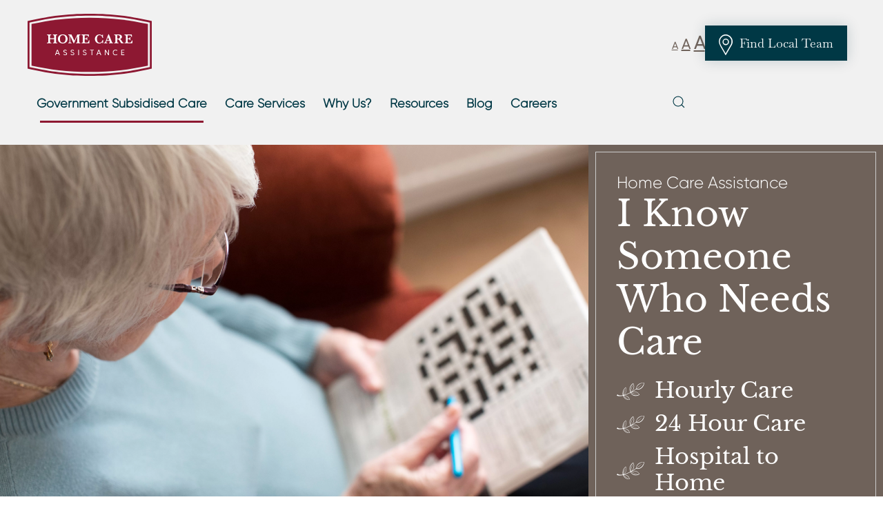

--- FILE ---
content_type: text/html; charset=UTF-8
request_url: https://www.homecareassistance.com.au/i-know-someone-who-needs-care/
body_size: 34339
content:
<!DOCTYPE html><html
lang=en-US><head><style>img.lazy{min-height:1px}</style><link
href=https://www.homecareassistance.com.au/wp-content/plugins/w3-total-cache/pub/js/lazyload.min.js as=script><meta
charset="UTF-8"><meta
name="viewport" content="width=device-width, initial-scale=1"><link
rel=icon href=/wp-content/uploads/favicon.jpg sizes=any><link
rel=apple-touch-icon href=/wp-content/uploads/favicon.jpg>
 <script type=application/ld+json>{
  "@context": "https://schema.org",
  "@type": "ProfessionalService",
  "name": "Home Care Assistance",
  "image": "https://www.homecareassistance.com.au/",
  "@id": "",
  "url": "https://www.homecareassistance.com.au/",
  "telephone": "N/A",
  "priceRange": "N/A",
  "address": {
    "@type": "PostalAddress",
    "streetAddress": "N/A",
    "addressLocality": "N/A",
    "postalCode": "N/A",
    "addressCountry": "AU"
  } ,
  "sameAs": [
    "https://www.facebook.com/TheKeyCare/",
    "https://www.instagram.com/homecareassistance_australia/",
    "https://www.linkedin.com/company/home-care-assistance/"
  ] 
}</script>  <script type=application/ld+json>{
  "@context": "https://schema.org",
  "@type": "VideoObject",
  "name": "Home Care Assistance",
  "description": "Explore our blog for expert advice on home care, home health care, and care for the elderly. Learn from aged care agency insights, home care package providers, and enhance your caregiving journey.",
  "thumbnailUrl": "https://www.homecareassistance.com.au/wp-content/uploads/thumbnail_hca_home_mp4.png",
  "uploadDate": "2024-12-11T08:00:00+08:00",
  "duration": "PT0M44S",
  "contentUrl": "https://www.homecareassistance.com.au/"
}</script> <meta
name='robots' content='index, follow, max-image-preview:large, max-snippet:-1, max-video-preview:-1'><style>img:is([sizes="auto" i], [sizes^="auto," i]) { contain-intrinsic-size: 3000px 1500px }</style><title>I KNOW Someone Who Needs Care - Home Care Assistance</title><meta
name="description" content="You can pay privately for Home Care, but there are also options that are fully or partially government funded such as Home Care Packages, the Commonwealth Home Support Program (CHSP) and Carer Gateway respite."><link
rel=canonical href=https://www.homecareassistance.com.au/i-know-someone-who-needs-care/ ><meta
property="og:locale" content="en_US"><meta
property="og:type" content="article"><meta
property="og:title" content="I KNOW Someone Who Needs Care - Home Care Assistance"><meta
property="og:description" content="You can pay privately for Home Care, but there are also options that are fully or partially government funded such as Home Care Packages, the Commonwealth Home Support Program (CHSP) and Carer Gateway respite."><meta
property="og:url" content="https://www.homecareassistance.com.au/i-know-someone-who-needs-care/"><meta
property="og:site_name" content="Home Care Assistance"><meta
property="article:modified_time" content="2024-11-24T21:01:06+00:00"><meta
name="twitter:card" content="summary_large_image"><meta
name="twitter:label1" content="Est. reading time"><meta
name="twitter:data1" content="3 minutes"> <script type=application/ld+json class=yoast-schema-graph>{"@context":"https://schema.org","@graph":[{"@type":"WebPage","@id":"https://www.homecareassistance.com.au/i-know-someone-who-needs-care/","url":"https://www.homecareassistance.com.au/i-know-someone-who-needs-care/","name":"I KNOW Someone Who Needs Care - Home Care Assistance","isPartOf":{"@id":"https://www.homecareassistance.com.au/#website"},"datePublished":"2020-06-26T00:01:07+00:00","dateModified":"2024-11-24T21:01:06+00:00","description":"You can pay privately for Home Care, but there are also options that are fully or partially government funded such as Home Care Packages, the Commonwealth Home Support Program (CHSP) and Carer Gateway respite.","breadcrumb":{"@id":"https://www.homecareassistance.com.au/i-know-someone-who-needs-care/#breadcrumb"},"inLanguage":"en-US","potentialAction":[{"@type":"ReadAction","target":["https://www.homecareassistance.com.au/i-know-someone-who-needs-care/"]}]},{"@type":"BreadcrumbList","@id":"https://www.homecareassistance.com.au/i-know-someone-who-needs-care/#breadcrumb","itemListElement":[{"@type":"ListItem","position":1,"name":"Home","item":"https://www.homecareassistance.com.au/"},{"@type":"ListItem","position":2,"name":"I KNOW Someone Who Needs Care"}]},{"@type":"WebSite","@id":"https://www.homecareassistance.com.au/#website","url":"https://www.homecareassistance.com.au/","name":"Home Care Assistance - Elderly Care","description":"Champions Of Aging Well","potentialAction":[{"@type":"SearchAction","target":{"@type":"EntryPoint","urlTemplate":"https://www.homecareassistance.com.au/?s={search_term_string}"},"query-input":{"@type":"PropertyValueSpecification","valueRequired":true,"valueName":"search_term_string"}}],"inLanguage":"en-US"}]}</script> <link
rel=dns-prefetch href=//maps.google.com><link
rel=dns-prefetch href=//maxcdn.bootstrapcdn.com><link
rel=alternate type=application/rss+xml title="Home Care Assistance &raquo; Feed" href=https://www.homecareassistance.com.au/feed/ ><link
rel=alternate type=application/rss+xml title="Home Care Assistance &raquo; Comments Feed" href=https://www.homecareassistance.com.au/comments/feed/ ><style id=classic-theme-styles-inline-css>/*! This file is auto-generated */
.wp-block-button__link{color:#fff;background-color:#32373c;border-radius:9999px;box-shadow:none;text-decoration:none;padding:calc(.667em + 2px) calc(1.333em + 2px);font-size:1.125em}.wp-block-file__button{background:#32373c;color:#fff;text-decoration:none}</style><style id=global-styles-inline-css>/*<![CDATA[*/:root{--wp--preset--aspect-ratio--square: 1;--wp--preset--aspect-ratio--4-3: 4/3;--wp--preset--aspect-ratio--3-4: 3/4;--wp--preset--aspect-ratio--3-2: 3/2;--wp--preset--aspect-ratio--2-3: 2/3;--wp--preset--aspect-ratio--16-9: 16/9;--wp--preset--aspect-ratio--9-16: 9/16;--wp--preset--color--black: #000000;--wp--preset--color--cyan-bluish-gray: #abb8c3;--wp--preset--color--white: #ffffff;--wp--preset--color--pale-pink: #f78da7;--wp--preset--color--vivid-red: #cf2e2e;--wp--preset--color--luminous-vivid-orange: #ff6900;--wp--preset--color--luminous-vivid-amber: #fcb900;--wp--preset--color--light-green-cyan: #7bdcb5;--wp--preset--color--vivid-green-cyan: #00d084;--wp--preset--color--pale-cyan-blue: #8ed1fc;--wp--preset--color--vivid-cyan-blue: #0693e3;--wp--preset--color--vivid-purple: #9b51e0;--wp--preset--gradient--vivid-cyan-blue-to-vivid-purple: linear-gradient(135deg,rgba(6,147,227,1) 0%,rgb(155,81,224) 100%);--wp--preset--gradient--light-green-cyan-to-vivid-green-cyan: linear-gradient(135deg,rgb(122,220,180) 0%,rgb(0,208,130) 100%);--wp--preset--gradient--luminous-vivid-amber-to-luminous-vivid-orange: linear-gradient(135deg,rgba(252,185,0,1) 0%,rgba(255,105,0,1) 100%);--wp--preset--gradient--luminous-vivid-orange-to-vivid-red: linear-gradient(135deg,rgba(255,105,0,1) 0%,rgb(207,46,46) 100%);--wp--preset--gradient--very-light-gray-to-cyan-bluish-gray: linear-gradient(135deg,rgb(238,238,238) 0%,rgb(169,184,195) 100%);--wp--preset--gradient--cool-to-warm-spectrum: linear-gradient(135deg,rgb(74,234,220) 0%,rgb(151,120,209) 20%,rgb(207,42,186) 40%,rgb(238,44,130) 60%,rgb(251,105,98) 80%,rgb(254,248,76) 100%);--wp--preset--gradient--blush-light-purple: linear-gradient(135deg,rgb(255,206,236) 0%,rgb(152,150,240) 100%);--wp--preset--gradient--blush-bordeaux: linear-gradient(135deg,rgb(254,205,165) 0%,rgb(254,45,45) 50%,rgb(107,0,62) 100%);--wp--preset--gradient--luminous-dusk: linear-gradient(135deg,rgb(255,203,112) 0%,rgb(199,81,192) 50%,rgb(65,88,208) 100%);--wp--preset--gradient--pale-ocean: linear-gradient(135deg,rgb(255,245,203) 0%,rgb(182,227,212) 50%,rgb(51,167,181) 100%);--wp--preset--gradient--electric-grass: linear-gradient(135deg,rgb(202,248,128) 0%,rgb(113,206,126) 100%);--wp--preset--gradient--midnight: linear-gradient(135deg,rgb(2,3,129) 0%,rgb(40,116,252) 100%);--wp--preset--font-size--small: 13px;--wp--preset--font-size--medium: 20px;--wp--preset--font-size--large: 36px;--wp--preset--font-size--x-large: 42px;--wp--preset--spacing--20: 0.44rem;--wp--preset--spacing--30: 0.67rem;--wp--preset--spacing--40: 1rem;--wp--preset--spacing--50: 1.5rem;--wp--preset--spacing--60: 2.25rem;--wp--preset--spacing--70: 3.38rem;--wp--preset--spacing--80: 5.06rem;--wp--preset--shadow--natural: 6px 6px 9px rgba(0, 0, 0, 0.2);--wp--preset--shadow--deep: 12px 12px 50px rgba(0, 0, 0, 0.4);--wp--preset--shadow--sharp: 6px 6px 0px rgba(0, 0, 0, 0.2);--wp--preset--shadow--outlined: 6px 6px 0px -3px rgba(255, 255, 255, 1), 6px 6px rgba(0, 0, 0, 1);--wp--preset--shadow--crisp: 6px 6px 0px rgba(0, 0, 0, 1);}:where(.is-layout-flex){gap: 0.5em;}:where(.is-layout-grid){gap: 0.5em;}body .is-layout-flex{display: flex;}.is-layout-flex{flex-wrap: wrap;align-items: center;}.is-layout-flex > :is(*, div){margin: 0;}body .is-layout-grid{display: grid;}.is-layout-grid > :is(*, div){margin: 0;}:where(.wp-block-columns.is-layout-flex){gap: 2em;}:where(.wp-block-columns.is-layout-grid){gap: 2em;}:where(.wp-block-post-template.is-layout-flex){gap: 1.25em;}:where(.wp-block-post-template.is-layout-grid){gap: 1.25em;}.has-black-color{color: var(--wp--preset--color--black) !important;}.has-cyan-bluish-gray-color{color: var(--wp--preset--color--cyan-bluish-gray) !important;}.has-white-color{color: var(--wp--preset--color--white) !important;}.has-pale-pink-color{color: var(--wp--preset--color--pale-pink) !important;}.has-vivid-red-color{color: var(--wp--preset--color--vivid-red) !important;}.has-luminous-vivid-orange-color{color: var(--wp--preset--color--luminous-vivid-orange) !important;}.has-luminous-vivid-amber-color{color: var(--wp--preset--color--luminous-vivid-amber) !important;}.has-light-green-cyan-color{color: var(--wp--preset--color--light-green-cyan) !important;}.has-vivid-green-cyan-color{color: var(--wp--preset--color--vivid-green-cyan) !important;}.has-pale-cyan-blue-color{color: var(--wp--preset--color--pale-cyan-blue) !important;}.has-vivid-cyan-blue-color{color: var(--wp--preset--color--vivid-cyan-blue) !important;}.has-vivid-purple-color{color: var(--wp--preset--color--vivid-purple) !important;}.has-black-background-color{background-color: var(--wp--preset--color--black) !important;}.has-cyan-bluish-gray-background-color{background-color: var(--wp--preset--color--cyan-bluish-gray) !important;}.has-white-background-color{background-color: var(--wp--preset--color--white) !important;}.has-pale-pink-background-color{background-color: var(--wp--preset--color--pale-pink) !important;}.has-vivid-red-background-color{background-color: var(--wp--preset--color--vivid-red) !important;}.has-luminous-vivid-orange-background-color{background-color: var(--wp--preset--color--luminous-vivid-orange) !important;}.has-luminous-vivid-amber-background-color{background-color: var(--wp--preset--color--luminous-vivid-amber) !important;}.has-light-green-cyan-background-color{background-color: var(--wp--preset--color--light-green-cyan) !important;}.has-vivid-green-cyan-background-color{background-color: var(--wp--preset--color--vivid-green-cyan) !important;}.has-pale-cyan-blue-background-color{background-color: var(--wp--preset--color--pale-cyan-blue) !important;}.has-vivid-cyan-blue-background-color{background-color: var(--wp--preset--color--vivid-cyan-blue) !important;}.has-vivid-purple-background-color{background-color: var(--wp--preset--color--vivid-purple) !important;}.has-black-border-color{border-color: var(--wp--preset--color--black) !important;}.has-cyan-bluish-gray-border-color{border-color: var(--wp--preset--color--cyan-bluish-gray) !important;}.has-white-border-color{border-color: var(--wp--preset--color--white) !important;}.has-pale-pink-border-color{border-color: var(--wp--preset--color--pale-pink) !important;}.has-vivid-red-border-color{border-color: var(--wp--preset--color--vivid-red) !important;}.has-luminous-vivid-orange-border-color{border-color: var(--wp--preset--color--luminous-vivid-orange) !important;}.has-luminous-vivid-amber-border-color{border-color: var(--wp--preset--color--luminous-vivid-amber) !important;}.has-light-green-cyan-border-color{border-color: var(--wp--preset--color--light-green-cyan) !important;}.has-vivid-green-cyan-border-color{border-color: var(--wp--preset--color--vivid-green-cyan) !important;}.has-pale-cyan-blue-border-color{border-color: var(--wp--preset--color--pale-cyan-blue) !important;}.has-vivid-cyan-blue-border-color{border-color: var(--wp--preset--color--vivid-cyan-blue) !important;}.has-vivid-purple-border-color{border-color: var(--wp--preset--color--vivid-purple) !important;}.has-vivid-cyan-blue-to-vivid-purple-gradient-background{background: var(--wp--preset--gradient--vivid-cyan-blue-to-vivid-purple) !important;}.has-light-green-cyan-to-vivid-green-cyan-gradient-background{background: var(--wp--preset--gradient--light-green-cyan-to-vivid-green-cyan) !important;}.has-luminous-vivid-amber-to-luminous-vivid-orange-gradient-background{background: var(--wp--preset--gradient--luminous-vivid-amber-to-luminous-vivid-orange) !important;}.has-luminous-vivid-orange-to-vivid-red-gradient-background{background: var(--wp--preset--gradient--luminous-vivid-orange-to-vivid-red) !important;}.has-very-light-gray-to-cyan-bluish-gray-gradient-background{background: var(--wp--preset--gradient--very-light-gray-to-cyan-bluish-gray) !important;}.has-cool-to-warm-spectrum-gradient-background{background: var(--wp--preset--gradient--cool-to-warm-spectrum) !important;}.has-blush-light-purple-gradient-background{background: var(--wp--preset--gradient--blush-light-purple) !important;}.has-blush-bordeaux-gradient-background{background: var(--wp--preset--gradient--blush-bordeaux) !important;}.has-luminous-dusk-gradient-background{background: var(--wp--preset--gradient--luminous-dusk) !important;}.has-pale-ocean-gradient-background{background: var(--wp--preset--gradient--pale-ocean) !important;}.has-electric-grass-gradient-background{background: var(--wp--preset--gradient--electric-grass) !important;}.has-midnight-gradient-background{background: var(--wp--preset--gradient--midnight) !important;}.has-small-font-size{font-size: var(--wp--preset--font-size--small) !important;}.has-medium-font-size{font-size: var(--wp--preset--font-size--medium) !important;}.has-large-font-size{font-size: var(--wp--preset--font-size--large) !important;}.has-x-large-font-size{font-size: var(--wp--preset--font-size--x-large) !important;}
:where(.wp-block-post-template.is-layout-flex){gap: 1.25em;}:where(.wp-block-post-template.is-layout-grid){gap: 1.25em;}
:where(.wp-block-columns.is-layout-flex){gap: 2em;}:where(.wp-block-columns.is-layout-grid){gap: 2em;}
:root :where(.wp-block-pullquote){font-size: 1.5em;line-height: 1.6;}/*]]>*/</style><link
rel=stylesheet href=https://www.homecareassistance.com.au/wp-content/cache/minify/02714.css media=all> <script src=https://www.homecareassistance.com.au/wp-content/cache/minify/c394a.js></script> <link
rel=https://api.w.org/ href=https://www.homecareassistance.com.au/wp-json/ ><link
rel=alternate title=JSON type=application/json href=https://www.homecareassistance.com.au/wp-json/wp/v2/pages/3221><link
rel=alternate title="oEmbed (JSON)" type=application/json+oembed href="https://www.homecareassistance.com.au/wp-json/oembed/1.0/embed?url=https%3A%2F%2Fwww.homecareassistance.com.au%2Fi-know-someone-who-needs-care%2F"><link
rel=alternate title="oEmbed (XML)" type=text/xml+oembed href="https://www.homecareassistance.com.au/wp-json/oembed/1.0/embed?url=https%3A%2F%2Fwww.homecareassistance.com.au%2Fi-know-someone-who-needs-care%2F&#038;format=xml"><meta
name="generator" content="Redux 4.5.7"> <script>(function(w,d,s,l,i){w[l]=w[l]||[];w[l].push({'gtm.start':
new Date().getTime(),event:'gtm.js'});var f=d.getElementsByTagName(s)[0],
j=d.createElement(s),dl=l!='dataLayer'?'&l='+l:'';j.async=true;j.src=
'https://www.googletagmanager.com/gtm.js?id='+i+dl;f.parentNode.insertBefore(j,f);
})(window,document,'script','dataLayer','GTM-K3T33TP');</script> <style id=zeno-font-resizer>p.zeno_font_resizer .screen-reader-text {
			border: 0;
			clip: rect(1px, 1px, 1px, 1px);
			clip-path: inset(50%);
			height: 1px;
			margin: -1px;
			overflow: hidden;
			padding: 0;
			position: absolute;
			width: 1px;
			word-wrap: normal !important;
		}</style> <script src=https://www.homecareassistance.com.au/wp-content/cache/minify/609ae.js></script> <script>window.yootheme = window.yootheme || {}; var $theme = yootheme.theme = {"i18n":{"close":{"label":"Close"},"totop":{"label":"Back to top"},"marker":{"label":"Open"},"navbarToggleIcon":{"label":"Open menu"},"paginationPrevious":{"label":"Previous page"},"paginationNext":{"label":"Next page"},"searchIcon":{"toggle":"Open Search","submit":"Submit Search"},"slider":{"next":"Next slide","previous":"Previous slide","slideX":"Slide %s","slideLabel":"%s of %s"},"slideshow":{"next":"Next slide","previous":"Previous slide","slideX":"Slide %s","slideLabel":"%s of %s"},"lightboxPanel":{"next":"Next slide","previous":"Previous slide","slideLabel":"%s of %s","close":"Close"}}};</script> <script>jQuery(document).ready(function($) {
  $('.readmore-text').hide();
	$('.readmore-text').after('<a class=readMore style=cursor:pointer;margin-bottom:12px;display:inline-block;color:#8d1832!important;>Read More</a>');

	$('.readMore').click(function(){
		$(this).prev().slideToggle(200,function() {
			$(this).next('.readMore').text(function (index, text) {
				return (text == 'Read More' ? 'Close' : 'Read More');
			})
		});

		return false;
	});
});</script> <script type=application/ld+json>{
  "@context": "https://schema.org",
  "@type": "FAQPage",
  "mainEntity": [{
    "@type": "Question",
    "name": "What kind of care services do you offer?",
    "acceptedAnswer": {
      "@type": "Answer",
      "text": "Home Care Assistance offers home care on a daily and hourly basis. For more information visit our"
    }
  },{
    "@type": "Question",
    "name": "Why is Home Care Assistance good for older Australians?",
    "acceptedAnswer": {
      "@type": "Answer",
      "text": "provide safety, support and companionship.  They are highly skilled and specially trained in emotional support, nutritional guidance, fall prevention, brain-sharpening activities and even light physical activity. We go to great lengths to match the perfect Carer with the individual based on personality, life experience and commonalities."
    }
  },{
    "@type": "Question",
    "name": "What is Home Care?",
    "acceptedAnswer": {
      "@type": "Answer",
      "text": "Home care provides older Australians with one-on-one assistance from a trained carer in the comfort of his or her own home. With assistance from a Carer, seniors are able to live at home independently and maintain their quality of life. The personal attention they receive vastly improves their safety, health and happiness."
    }
  },{
    "@type": "Question",
    "name": "What is the difference between 24-hour care and hourly care?",
    "acceptedAnswer": {
      "@type": "Answer",
      "text": "With our 24-hour care service, Carers come in shifts and stay with the client around-the-clock, ready to assist with all activities of daily living and ensuring safety all hours of the day. 24/7 care provides service for those people who require close supervision at all times.

Hourly Care is exactly that care by the hour. From a
simple companion visit to transport to your GP or even meal assistance we can help with all areas of your daily activities."
    }
  },{
    "@type": "Question",
    "name": "What’s unique about the service provided by Home Care Assistance?",
    "acceptedAnswer": {
      "@type": "Answer",
      "text": "Our rigorous Carer selection process includes an exclusive psychologist-generated test that measures honesty and conscientiousness. We also have a PhD-developed Home Care Assistance program that is used to train Carers with proven techniques and skills for improving and prolonging seniors’ quality of life.

Our emphasis on providing long-term care from consistent, expertly matched Carers ensures quality in care and maintains familiarity and emotional stability.

Home Care Assistance specialises in 24 hour care, with Carers providing assistance, monitoring and companionship around-the-clock.

Our proprietary Balanced Care Method™ is a holistic approach to care based on the scientifically studied lifestyles of the longest living individuals in the world. Our Cognitive Therapeutics Method™ engages clients in fun and effective activities designed to promote long-term brain health."
    }
  }]
}</script> <style id=wp-custom-css>ul.home-list {
    text-align: left;
}</style></head><body
data-rsssl=1 class="wp-singular page-template-default page page-id-3221 wp-theme-yootheme wp-child-theme-yootheme-hca ">
<noscript><iframe
src="https://www.googletagmanager.com/ns.html?id=GTM-K3T33TP"
height=0 width=0 style=display:none;visibility:hidden></iframe></noscript><div
class="uk-hidden-visually uk-notification uk-notification-top-left uk-width-auto"><div
class=uk-notification-message>
<a
href=#tm-main>Skip to main content</a></div></div><div
class=tm-page><header
class="tm-header-mobile uk-hidden@m" uk-header><div
class=uk-navbar-container><div
class="uk-container uk-container-expand"><nav
class=uk-navbar uk-navbar={&quot;container&quot;:&quot;.tm-header-mobile&quot;}><div
class=uk-navbar-left>
<a
uk-toggle href=#tm-dialog-mobile class=uk-navbar-toggle><div
uk-navbar-toggle-icon></div>
</a></div><div
class=uk-navbar-center><a
href=https://www.homecareassistance.com.au/ aria-label="Back to home" class="uk-logo uk-navbar-item">
<img
alt="Home Care Assistance" loading=eager width=100 height=50 src=/wp-content/uploads/home-care-assistance-logo-main-01.svg></a></div></nav></div></div><div
id=tm-dialog-mobile uk-offcanvas="container: true; overlay: true" mode=slide><div
class="uk-offcanvas-bar uk-flex uk-flex-column"><button
class="uk-offcanvas-close uk-close-large" type=button uk-close uk-toggle="cls: uk-close-large; mode: media; media: @s"></button><div
class=uk-margin-auto-bottom><div
class="uk-grid uk-child-width-1-1" uk-grid><div><div
class="uk-panel widget widget_nav_menu" id=nav_menu-2><ul
class="uk-nav uk-nav-default uk-nav-accordion" uk-nav="targets: &gt; .js-accordion">
<li
class="menu-item menu-item-type-custom menu-item-object-custom current-menu-ancestor current-menu-parent menu-item-has-children uk-active js-accordion uk-open uk-parent"><a
href> Government Subsidised Care <span
uk-nav-parent-icon></span></a><ul
class=uk-nav-sub><li
class="menu-item menu-item-type-post_type menu-item-object-page"><a
href=https://www.homecareassistance.com.au/home-care-package/ > Home Care Package</a></li>
<li
class="menu-item menu-item-type-post_type menu-item-object-page"><a
href=https://www.homecareassistance.com.au/national-disability-insurance-scheme-ndis/ > NDIS</a></li>
<li
class="menu-item menu-item-type-post_type menu-item-object-page"><a
href=https://www.homecareassistance.com.au/i-want-to-make-a-change-in-provider/ > Change In Provider</a></li>
<li
class="menu-item menu-item-type-post_type menu-item-object-page current-menu-item page_item page-item-3221 current_page_item uk-active"><a
href=https://www.homecareassistance.com.au/i-know-someone-who-needs-care/ > Someone Who Needs Care</a></li></ul></li>
<li
class="menu-item menu-item-type-post_type menu-item-object-page menu-item-has-children uk-parent"><a
href=https://www.homecareassistance.com.au/care-services/ > Care Services <span
uk-nav-parent-icon></span></a><ul
class=uk-nav-sub><li
class="menu-item menu-item-type-post_type menu-item-object-page"><a
href=https://www.homecareassistance.com.au/care-services/hourly-home-care/ > Hourly Home Care</a></li>
<li
class="menu-item menu-item-type-post_type menu-item-object-page"><a
href=https://www.homecareassistance.com.au/care-services/specialised-care/ > Specialised Care</a></li>
<li
class="menu-item menu-item-type-post_type menu-item-object-page"><a
href=https://www.homecareassistance.com.au/care-services/specialised-care/alzheimers-and-dementia/ > Alzheimer’s and Dementia Care</a></li>
<li
class="menu-item menu-item-type-post_type menu-item-object-page"><a
href=https://www.homecareassistance.com.au/care-services/hospital-to-home-care/ > Hospital to Home Care</a></li>
<li
class="menu-item menu-item-type-post_type menu-item-object-page"><a
href=https://www.homecareassistance.com.au/care-services/24-hour-care-2/ > 24 Hour Care</a></li>
<li
class="menu-item menu-item-type-post_type menu-item-object-page"><a
href=https://www.homecareassistance.com.au/care-services/flexible-home-care/ > Flexible Home Care</a></li>
<li
class="menu-item menu-item-type-post_type menu-item-object-page"><a
href=https://www.homecareassistance.com.au/care-services/trusted-home-care/ > Trusted Home Care</a></li>
<li
class="menu-item menu-item-type-post_type menu-item-object-page"><a
href=https://www.homecareassistance.com.au/care-services/support-at-home/ > Support at home</a></li></ul></li>
<li
class="menu-item menu-item-type-post_type menu-item-object-page menu-item-has-children uk-parent"><a
href=https://www.homecareassistance.com.au/why-us/ > Why Us? <span
uk-nav-parent-icon></span></a><ul
class=uk-nav-sub><li
class="menu-item menu-item-type-post_type menu-item-object-page"><a
href=https://www.homecareassistance.com.au/why-us/our-approach/ > Our Approach</a></li>
<li
class="menu-item menu-item-type-post_type menu-item-object-page"><a
href=https://www.homecareassistance.com.au/why-us/our-people/ > Our People</a></li>
<li
class="menu-item menu-item-type-post_type menu-item-object-page"><a
href=https://www.homecareassistance.com.au/balanced-care-method/ > Balanced Care Method</a></li>
<li
class="menu-item menu-item-type-post_type menu-item-object-page"><a
href=https://www.homecareassistance.com.au/why-us/awards/ > Awards &#038; Affiliations</a></li>
<li
class="menu-item menu-item-type-post_type menu-item-object-page"><a
href=https://www.homecareassistance.com.au/why-us/testimonials/ > Testimonials</a></li></ul></li>
<li
class="menu-item menu-item-type-post_type menu-item-object-page menu-item-has-children uk-parent"><a
href=https://www.homecareassistance.com.au/resources/ > Resources <span
uk-nav-parent-icon></span></a><ul
class=uk-nav-sub><li
class="menu-item menu-item-type-custom menu-item-object-custom"><a
href=/resources/#intro uk-scroll> Wellspan Webinar Series</a></li>
<li
class="menu-item menu-item-type-custom menu-item-object-custom"><a
href=/resources/#books uk-scroll> Educational Book Series</a></li>
<li
class="menu-item menu-item-type-custom menu-item-object-custom"><a
href=/resources/#e-learning uk-scroll> E-Learning</a></li>
<li
class="menu-item menu-item-type-custom menu-item-object-custom"><a
href=/resources/#life-enrichment-guide uk-scroll> Life Enrichment Guide</a></li>
<li
class="menu-item menu-item-type-custom menu-item-object-custom"><a
href=/resources/#links uk-scroll> Helpful Links</a></li>
<li
class="menu-item menu-item-type-custom menu-item-object-custom"><a
href=/resources/#faqs uk-scroll> FAQs</a></li>
<li
class="menu-item menu-item-type-custom menu-item-object-custom"><a
href=/resources/#checklist uk-scroll> Home Care Advantage Checklist</a></li></ul></li>
<li
class="menu-item menu-item-type-post_type menu-item-object-page"><a
href=https://www.homecareassistance.com.au/blog/ > Blog</a></li>
<li
class="menu-item menu-item-type-post_type menu-item-object-page"><a
href=https://www.homecareassistance.com.au/careers/ > Careers</a></li></ul></div></div><div><div
class="uk-panel widget widget_search" id=search-3><form
id=search-3df0 action=https://www.homecareassistance.com.au method=get role=search class="uk-search uk-search-default uk-width-1-1"><span
uk-search-icon></span><input
name=s placeholder=Search required aria-label=Search type=search class=uk-search-input></form></div></div></div></div></div></div></header><header
class="tm-header uk-visible@m" uk-header><div
class="uk-navbar-container uk-navbar-primary"><div
class="uk-container uk-container-expand"><nav
class=uk-navbar uk-navbar="{&quot;align&quot;:&quot;left&quot;,&quot;container&quot;:&quot;.tm-header&quot;,&quot;boundary&quot;:&quot;.tm-header .uk-navbar-container&quot;}"><div
class=uk-navbar-left><a
href=https://www.homecareassistance.com.au/ aria-label="Back to home" class="uk-logo uk-navbar-item">
<img
alt="Home Care Assistance" loading=eager width=180 height=90 src=/wp-content/uploads/home-care-assistance-logo-main-01.svg><img
class=uk-logo-inverse alt="Home Care Assistance" loading=eager width=180 height=90 src=/wp-content/uploads/home-care-assistance-logo-main-01.svg></a><ul
class=uk-navbar-nav>
<li
class="menu-item menu-item-type-custom menu-item-object-custom current-menu-ancestor current-menu-parent menu-item-has-children uk-active uk-parent"><a
role=button> Government Subsidised Care</a><div
class=uk-navbar-dropdown mode=hover pos=bottom-left><div><ul
class="uk-nav uk-navbar-dropdown-nav"><li
class="menu-item menu-item-type-post_type menu-item-object-page"><a
href=https://www.homecareassistance.com.au/home-care-package/ > Home Care Package</a></li>
<li
class="menu-item menu-item-type-post_type menu-item-object-page"><a
href=https://www.homecareassistance.com.au/national-disability-insurance-scheme-ndis/ > NDIS</a></li>
<li
class="menu-item menu-item-type-post_type menu-item-object-page"><a
href=https://www.homecareassistance.com.au/i-want-to-make-a-change-in-provider/ > Change In Provider</a></li>
<li
class="menu-item menu-item-type-post_type menu-item-object-page current-menu-item page_item page-item-3221 current_page_item uk-active"><a
href=https://www.homecareassistance.com.au/i-know-someone-who-needs-care/ > Someone Who Needs Care</a></li></ul></div></div></li>
<li
class="menu-item menu-item-type-post_type menu-item-object-page menu-item-has-children uk-parent"><a
href=https://www.homecareassistance.com.au/care-services/ > Care Services</a><div
class=uk-navbar-dropdown><div><ul
class="uk-nav uk-navbar-dropdown-nav"><li
class="menu-item menu-item-type-post_type menu-item-object-page"><a
href=https://www.homecareassistance.com.au/care-services/hourly-home-care/ > Hourly Home Care</a></li>
<li
class="menu-item menu-item-type-post_type menu-item-object-page"><a
href=https://www.homecareassistance.com.au/care-services/specialised-care/ > Specialised Care</a></li>
<li
class="menu-item menu-item-type-post_type menu-item-object-page"><a
href=https://www.homecareassistance.com.au/care-services/specialised-care/alzheimers-and-dementia/ > Alzheimer’s and Dementia Care</a></li>
<li
class="menu-item menu-item-type-post_type menu-item-object-page"><a
href=https://www.homecareassistance.com.au/care-services/hospital-to-home-care/ > Hospital to Home Care</a></li>
<li
class="menu-item menu-item-type-post_type menu-item-object-page"><a
href=https://www.homecareassistance.com.au/care-services/24-hour-care-2/ > 24 Hour Care</a></li>
<li
class="menu-item menu-item-type-post_type menu-item-object-page"><a
href=https://www.homecareassistance.com.au/care-services/flexible-home-care/ > Flexible Home Care</a></li>
<li
class="menu-item menu-item-type-post_type menu-item-object-page"><a
href=https://www.homecareassistance.com.au/care-services/trusted-home-care/ > Trusted Home Care</a></li>
<li
class="menu-item menu-item-type-post_type menu-item-object-page"><a
href=https://www.homecareassistance.com.au/care-services/support-at-home/ > Support at home</a></li></ul></div></div></li>
<li
class="menu-item menu-item-type-post_type menu-item-object-page menu-item-has-children uk-parent"><a
href=https://www.homecareassistance.com.au/why-us/ > Why Us?</a><div
class=uk-navbar-dropdown><div><ul
class="uk-nav uk-navbar-dropdown-nav"><li
class="menu-item menu-item-type-post_type menu-item-object-page"><a
href=https://www.homecareassistance.com.au/why-us/our-approach/ > Our Approach</a></li>
<li
class="menu-item menu-item-type-post_type menu-item-object-page"><a
href=https://www.homecareassistance.com.au/why-us/our-people/ > Our People</a></li>
<li
class="menu-item menu-item-type-post_type menu-item-object-page"><a
href=https://www.homecareassistance.com.au/balanced-care-method/ > Balanced Care Method</a></li>
<li
class="menu-item menu-item-type-post_type menu-item-object-page"><a
href=https://www.homecareassistance.com.au/why-us/awards/ > Awards &#038; Affiliations</a></li>
<li
class="menu-item menu-item-type-post_type menu-item-object-page"><a
href=https://www.homecareassistance.com.au/why-us/testimonials/ > Testimonials</a></li></ul></div></div></li>
<li
class="menu-item menu-item-type-post_type menu-item-object-page menu-item-has-children uk-parent"><a
href=https://www.homecareassistance.com.au/resources/ > Resources</a><div
class=uk-navbar-dropdown><div><ul
class="uk-nav uk-navbar-dropdown-nav"><li
class="menu-item menu-item-type-custom menu-item-object-custom"><a
href=/resources/#intro uk-scroll> Wellspan Webinar Series</a></li>
<li
class="menu-item menu-item-type-custom menu-item-object-custom"><a
href=/resources/#books uk-scroll> Educational Book Series</a></li>
<li
class="menu-item menu-item-type-custom menu-item-object-custom"><a
href=/resources/#e-learning uk-scroll> E-Learning</a></li>
<li
class="menu-item menu-item-type-custom menu-item-object-custom"><a
href=/resources/#life-enrichment-guide uk-scroll> Life Enrichment Guide</a></li>
<li
class="menu-item menu-item-type-custom menu-item-object-custom"><a
href=/resources/#links uk-scroll> Helpful Links</a></li>
<li
class="menu-item menu-item-type-custom menu-item-object-custom"><a
href=/resources/#faqs uk-scroll> FAQs</a></li>
<li
class="menu-item menu-item-type-custom menu-item-object-custom"><a
href=/resources/#checklist uk-scroll> Home Care Advantage Checklist</a></li></ul></div></div></li>
<li
class="menu-item menu-item-type-post_type menu-item-object-page"><a
href=https://www.homecareassistance.com.au/blog/ > Blog</a></li>
<li
class="menu-item menu-item-type-post_type menu-item-object-page"><a
href=https://www.homecareassistance.com.au/careers/ > Careers</a></li></ul></div><div
class=uk-navbar-right><div
class="uk-navbar-item widget widget_zeno_fr_widget" id=zeno_fr_widget-2><div
class=zeno_font_resizer_container><p
class=zeno_font_resizer style="text-align: center; font-weight: bold;">
<span>
<a
href=# class=zeno_font_resizer_minus title="Decrease font size" style="font-size: 0.7em;">A<span
class=screen-reader-text> Decrease font size.</span></a>
<a
href=# class=zeno_font_resizer_reset title="Reset font size">A<span
class=screen-reader-text> Reset font size.</span></a>
<a
href=# class=zeno_font_resizer_add title="Increase font size" style="font-size: 1.3em;">A<span
class=screen-reader-text> Increase font size.</span></a>
</span>
<input
type=hidden id=zeno_font_resizer_value value=html>
<input
type=hidden id=zeno_font_resizer_ownid value>
<input
type=hidden id=zeno_font_resizer_ownelement value>
<input
type=hidden id=zeno_font_resizer_resizeMax value=30>
<input
type=hidden id=zeno_font_resizer_resizeMin value=10>
<input
type=hidden id=zeno_font_resizer_resizeSteps value=2>
<input
type=hidden id=zeno_font_resizer_cookieTime value=2></p></div></div><div
class="uk-navbar-item widget widget_custom_html" id=custom_html-3><div
class="textwidget custom-html-widget"><a
class="uk-button uk-button-large uk-button-cyprus-light" style="padding: 0 20px" href=/find-a-local-team><img
class=lazy src="data:image/svg+xml,%3Csvg%20xmlns='http://www.w3.org/2000/svg'%20viewBox='0%200%2020%2020'%3E%3C/svg%3E" data-src=/wp-content/uploads/location-white-01.svg width=20>&nbsp;&nbsp;Find Local Team</a></div></div><a
class=uk-navbar-toggle href=#search-60ef-modal uk-search-icon uk-toggle></a><div
id=search-60ef-modal class=uk-modal-full uk-modal="container: true"><div
class="uk-modal-dialog uk-flex uk-flex-center uk-flex-middle" uk-height-viewport>
<button
class="uk-modal-close-full uk-close-large" type=button uk-close uk-toggle="cls: uk-modal-close-full uk-close-large uk-modal-close-default; mode: media; media: @s"></button><div
class="uk-search uk-search-large"><form
id=search-60ef action=https://www.homecareassistance.com.au method=get role=search class="uk-search uk-search-large"><input
name=s placeholder=Search required aria-label=Search type=search class="uk-search-input uk-text-center" autofocus></form></div></div></div></div></nav></div></div></header><main
id=tm-main ><style class=uk-margin-remove-adjacent>#page\#0 { font-weight: normal; } #page\#1 .uk-panel { border:none!important; padding: unset!important; } #page\#2 .uk-tile-primary { background: #6f625a!important; padding: 10px; } #page\#2 .uk-panel { border: 1px solid #ccc; padding: 30px; } #funding-options li { line-height: 1; }</style><div
class="uk-hidden@m uk-section-default uk-light uk-position-relative"><div
data-src=/wp-content/uploads/i-know-someone-who-needs-home-care-assistance.jpg data-sources="[{&quot;type&quot;:&quot;image\/webp&quot;,&quot;srcset&quot;:&quot;\/wp-content\/themes\/yootheme\/cache\/6b\/i-know-someone-who-needs-home-care-assistance-6bb08393.webp 2000w&quot;,&quot;sizes&quot;:&quot;(max-aspect-ratio: 2000\/1300) 154vh&quot;}]" uk-img class="uk-background-norepeat uk-background-cover uk-background-center-center uk-section uk-padding-remove-vertical uk-flex uk-flex-middle" uk-height-viewport="offset-top: true; offset-bottom: 20;"><div
class=uk-position-cover style="background-color: rgba(0, 0, 0, 0.14);"></div><div
class=uk-width-1-1><div
class="uk-position-relative uk-panel"><div
class="uk-grid tm-grid-expand uk-grid-column-collapse uk-child-width-1-1 uk-grid-margin"><div
class="uk-grid-item-match uk-width-1-1@m"><div
class=uk-flex><div
data-src=/wp-content/uploads/senior-home-care-assistance.jpg data-sources="[{&quot;type&quot;:&quot;image\/webp&quot;,&quot;srcset&quot;:&quot;\/wp-content\/themes\/yootheme\/cache\/68\/senior-home-care-assistance-6831bb2a.webp 1900w&quot;,&quot;sizes&quot;:&quot;(max-aspect-ratio: 1900\/1157) 164vh&quot;}]" uk-img class="uk-background-norepeat uk-background-cover uk-background-center-center uk-tile uk-width-1-1 uk-padding-remove uk-position-relative uk-flex uk-flex-middle"><div
class="uk-panel uk-width-1-1"></div></div></div></div></div></div></div></div></div><div
class="uk-section-default uk-section uk-padding-remove-vertical"><div
class="uk-grid tm-grid-expand uk-grid-column-collapse uk-grid-margin" uk-grid><div
class="uk-grid-item-match uk-width-2-3@m"><div
class=uk-flex><div
data-src=/wp-content/uploads/Someone_Needs_Care-scaled.jpg data-sources="[{&quot;type&quot;:&quot;image\/webp&quot;,&quot;srcset&quot;:&quot;\/wp-content\/themes\/yootheme\/cache\/88\/Someone_Needs_Care-scaled-88b2fb78.webp 5472w&quot;,&quot;sizes&quot;:&quot;(max-aspect-ratio: 5472\/3648) 150vh&quot;}]" uk-img class="uk-background-norepeat uk-background-cover uk-background-center-center uk-tile uk-width-1-1 uk-padding-remove uk-position-relative uk-flex uk-flex-middle"><div
class="uk-panel uk-width-1-1"></div></div></div></div><div
class="uk-grid-item-match uk-width-1-3@m" id=page#2><div
class="uk-tile-primary uk-tile uk-flex uk-flex-middle"><div
class="uk-panel uk-width-1-1"><h2 class="uk-h5 uk-font-default uk-margin-remove-bottom"> Home Care Assistance</h2><h1 class="uk-h2 uk-margin-remove-top" id="page#0"> I Know Someone Who Needs Care</h1><ul
class=uk-list id=page#1>
<li
class=el-item><div
class="uk-grid-small uk-child-width-expand uk-flex-nowrap uk-flex-middle" uk-grid><div
class=uk-width-auto><picture>
<source
type=image/webp data-srcset="/wp-content/themes/yootheme/cache/99/icon-leaf-white-99be0983.webp 40w, /wp-content/themes/yootheme/cache/70/icon-leaf-white-705c7c59.webp 80w" data-sizes="(min-width: 40px) 40px">
<img
decoding=async src="data:image/svg+xml,%3Csvg%20xmlns='http://www.w3.org/2000/svg'%20viewBox='0%200%2040%2025'%3E%3C/svg%3E" data-src=/wp-content/themes/yootheme/cache/cb/icon-leaf-white-cbecde78.png width=40 height=25 class="el-image lazy" alt>
</picture></div><div><div
class="el-content uk-panel uk-h4">Hourly Care</div></div></div>
</li><li
class=el-item><div
class="uk-grid-small uk-child-width-expand uk-flex-nowrap uk-flex-middle" uk-grid><div
class=uk-width-auto><picture>
<source
type=image/webp data-srcset="/wp-content/themes/yootheme/cache/99/icon-leaf-white-99be0983.webp 40w, /wp-content/themes/yootheme/cache/70/icon-leaf-white-705c7c59.webp 80w" data-sizes="(min-width: 40px) 40px">
<img
decoding=async src="data:image/svg+xml,%3Csvg%20xmlns='http://www.w3.org/2000/svg'%20viewBox='0%200%2040%2025'%3E%3C/svg%3E" data-src=/wp-content/themes/yootheme/cache/cb/icon-leaf-white-cbecde78.png width=40 height=25 class="el-image lazy" alt>
</picture></div><div><div
class="el-content uk-panel uk-h4">24 Hour Care</div></div></div>
</li><li
class=el-item><div
class="uk-grid-small uk-child-width-expand uk-flex-nowrap uk-flex-middle" uk-grid><div
class=uk-width-auto><picture>
<source
type=image/webp data-srcset="/wp-content/themes/yootheme/cache/99/icon-leaf-white-99be0983.webp 40w, /wp-content/themes/yootheme/cache/70/icon-leaf-white-705c7c59.webp 80w" data-sizes="(min-width: 40px) 40px">
<img
decoding=async src="data:image/svg+xml,%3Csvg%20xmlns='http://www.w3.org/2000/svg'%20viewBox='0%200%2040%2025'%3E%3C/svg%3E" data-src=/wp-content/themes/yootheme/cache/cb/icon-leaf-white-cbecde78.png width=40 height=25 class="el-image lazy" alt>
</picture></div><div><div
class="el-content uk-panel uk-h4">Hospital to Home</div></div></div>
</li><li
class=el-item><div
class="uk-grid-small uk-child-width-expand uk-flex-nowrap uk-flex-middle" uk-grid><div
class=uk-width-auto><picture>
<source
type=image/webp data-srcset="/wp-content/themes/yootheme/cache/99/icon-leaf-white-99be0983.webp 40w, /wp-content/themes/yootheme/cache/70/icon-leaf-white-705c7c59.webp 80w" data-sizes="(min-width: 40px) 40px">
<img
decoding=async src="data:image/svg+xml,%3Csvg%20xmlns='http://www.w3.org/2000/svg'%20viewBox='0%200%2040%2025'%3E%3C/svg%3E" data-src=/wp-content/themes/yootheme/cache/cb/icon-leaf-white-cbecde78.png width=40 height=25 class="el-image lazy" alt>
</picture></div><div><div
class="el-content uk-panel uk-h4">Specialised Care</div></div></div>
</li></ul></div></div></div></div></div><div
class="uk-section-muted uk-section uk-section-xsmall"><div
class=uk-container><div
class="uk-grid tm-grid-expand uk-child-width-1-1 uk-grid-margin"><div
class=uk-width-1-1@m><div
class="uk-margin uk-margin-remove-top uk-margin-remove-bottom uk-text-center"><ul
class="uk-margin-remove-bottom uk-subnav  uk-subnav-divider uk-flex-center" uk-margin>  <li
class="el-item ">
<a
class=el-link href=#right-time uk-scroll>Is it the Right Time</a></li>
<li
class="el-item ">
<a
class=el-link href=#funding-options uk-scroll>Home Care Funding Options</a></li>
<li
class="el-item ">
<a
class=el-link href=#started uk-scroll>Getting Started</a></li></ul></div></div></div></div></div><div
id=intro class="uk-section-default uk-section uk-section-small"><div
class="uk-container uk-container-large"><div
class="uk-grid tm-grid-expand uk-child-width-1-1 uk-grid-margin"><div
class=uk-width-1-1@m><h2 class="uk-h2 uk-margin-remove-top uk-margin-remove-bottom uk-text-center"> Taking on the carer role for your own ageing loved ones</h2><div
class="uk-margin uk-text-center">
<picture>
<source
type=image/webp data-srcset="/wp-content/themes/yootheme/cache/4f/divider-leaf-horizontal-4f27fa91.webp 160w" data-sizes="(min-width: 160px) 160px">
<img
decoding=async src="data:image/svg+xml,%3Csvg%20xmlns='http://www.w3.org/2000/svg'%20viewBox='0%200%20160%2040'%3E%3C/svg%3E" data-src=/wp-content/themes/yootheme/cache/0a/divider-leaf-horizontal-0abd1cec.png width=160 height=40 class="el-image lazy" alt>
</picture></div><div
class="uk-panel uk-margin uk-text-center">Watching a parent or spouse age can be difficult and transitioning into a caregiving role presents many of its own unique challenges. Seeking the right support for yourself can make all the difference to you and your loved ones.</div></div></div></div></div><div
id=services class="uk-section-default uk-section"><div
class=uk-container><div
class="uk-grid tm-grid-expand uk-child-width-1-1 uk-grid-margin"><div
class=uk-width-1-1@m><div
id=right-time class=uk-margin><div
class="uk-grid uk-child-width-1-1 uk-child-width-1-2@m uk-grid-large" uk-grid="masonry: 1;"><div><div
class="el-item uk-panel uk-margin-remove-first-child">
<picture>
<source
type=image/webp data-srcset="/wp-content/themes/yootheme/cache/ff/family-support-carer-ff59574c.webp 768w, /wp-content/themes/yootheme/cache/59/family-support-carer-5956f2d5.webp 800w" data-sizes="(min-width: 800px) 800px">
<img
decoding=async src="data:image/svg+xml,%3Csvg%20xmlns='http://www.w3.org/2000/svg'%20viewBox='0%200%20800%20500'%3E%3C/svg%3E" data-src=/wp-content/themes/yootheme/cache/a8/family-support-carer-a84f31f9.jpeg width=800 height=500 class="el-image lazy" alt>
</picture><h3 class="el-title uk-margin-top uk-margin-remove-bottom"> When is the right time for home care?</h3><div
class="el-content uk-panel uk-margin-top"><p><span
style="font-weight: 400;">It is not always easy to determine exactly when an ageing loved one needs further support. Care needs, following an injury or sudden change can be obvious, but sometimes the indicators are quite subtle. Things like changes in eating habits, memory loss, changes to energy levels or difficulty in taking part in day to day activities can all be signs that extra assistance could help someone live an easier and more fulfilled life.  If you’ve noticed any changes in behaviour or increased frailty in your elderly loved one, </span><a
href=/find-a-local-team/ rel=noopener><span
style="font-weight: 400;">get in touch</span></a> <span
style="font-weight: 400;">with the team at Home Care Assistance to find out how we can help.</span></p></div></div></div><div><div
class="el-item uk-panel uk-margin-remove-first-child">
<picture>
<source
type=image/webp data-srcset="/wp-content/themes/yootheme/cache/b6/family-support-elderly-b60760a2.webp 768w, /wp-content/themes/yootheme/cache/0f/family-support-elderly-0f71100b.webp 800w" data-sizes="(min-width: 800px) 800px">
<img
decoding=async src="data:image/svg+xml,%3Csvg%20xmlns='http://www.w3.org/2000/svg'%20viewBox='0%200%20800%20500'%3E%3C/svg%3E" data-src=/wp-content/themes/yootheme/cache/61/family-support-elderly-61eca295.jpeg width=800 height=500 class="el-image lazy" alt>
</picture><h3 class="el-title uk-margin-top uk-margin-remove-bottom"> Respecting our ageing loved ones</h3><div
class="el-content uk-panel uk-margin-top"><p><span
style="font-weight: 400;">We all want what is best for our ageing loved ones and making the right choices on their behalf can be challenging. Research shows that 80% of older Australians prefer to age in the comfort of their own home rather than an aged care facility*. We exist to support you and your loved ones with this preference.</span></p><p><span
style="font-weight: 400;">For some people, the thought of having Care workers in their home might affect their sense of privacy or independence, resulting in resistance to the idea. At Home Care Assistance, we can support you with strategies to help alleviate any concerns or fears and make the transition to receiving support easier for everyone. </span></p></div></div></div></div></div></div></div></div></div><div
id=funding-options class="uk-section-default uk-section"><div
class=uk-container><div
class="uk-grid tm-grid-expand uk-child-width-1-1 uk-grid-margin"><div
class=uk-width-1-1@m><h2 class="uk-h2 uk-margin-remove-top uk-margin-remove-bottom uk-text-center"> Home care funding options</h2><div
class="uk-margin uk-text-center">
<picture>
<source
type=image/webp data-srcset="/wp-content/themes/yootheme/cache/4f/divider-leaf-horizontal-4f27fa91.webp 160w" data-sizes="(min-width: 160px) 160px">
<img
decoding=async src="data:image/svg+xml,%3Csvg%20xmlns='http://www.w3.org/2000/svg'%20viewBox='0%200%20160%2040'%3E%3C/svg%3E" data-src=/wp-content/themes/yootheme/cache/0a/divider-leaf-horizontal-0abd1cec.png width=160 height=40 class="el-image lazy" alt>
</picture></div><div
class="uk-panel uk-margin uk-text-center">You can pay privately for Home Care, but there are also options that are fully or partially government funded such as Home Care Packages, the Commonwealth Home Support Program (CHSP) and Carer Gateway respite.</div></div></div><div
class="uk-grid tm-grid-expand uk-child-width-1-1 uk-grid-margin"><div
class=uk-width-1-1@m></div></div><div
class="uk-grid tm-grid-expand uk-grid-margin" uk-grid><div
class=uk-width-1-2@m><h3 class="uk-h3 uk-margin-remove-top uk-margin-remove-bottom"> Paying Privately</h3><div
class="uk-panel uk-margin">The simplest method, and a good option if you need care urgently, you only need care short term, or you simply don’t want to involve Government agencies in assessing your care needs is privately funding care.  At Home Care Assistance we have comparable hourly rates to assist you should you choose this path.</div></div><div
class=uk-width-1-2@m><h3 class="uk-h3 uk-margin-remove-top uk-margin-remove-bottom"> Home Care Packages</h3><div
class="uk-panel uk-margin">Government funded and tailored to the individual. They can cover everything from help with gardening and cooking to more complex services requiring a co-ordinated approach such as personal care or wound care.  For Aged Care Pensioners, these packages can be fully subsidised, so there is no out of pocket cost.</div></div></div><div
class="uk-grid tm-grid-expand uk-grid-column-large uk-grid-margin" uk-grid><div
class=uk-width-1-2@m></div><div
class="uk-grid-item-match uk-flex-middle uk-width-1-2@m"><div
class="uk-panel uk-width-1-1"></div></div></div><div
class="uk-grid tm-grid-expand uk-grid-margin" uk-grid><div
class=uk-width-1-2@m><h3 class="uk-h3 uk-margin-remove-top uk-margin-remove-bottom"> The Commonwealth Home Support Program (CHSP)</h3><div
class="uk-panel uk-margin"><p><span
style="font-weight: 400;">Helps senior Australians access entry-level support services to live independently and safely at home. CHSP works with you to maintain your independence rather than doing things for you. These services are subsidised and generally involve a small contribution from the person utilising the services. CHSP can also be utilised whilst you are waiting for your Home Care Package to be allocated.</span></p></div></div><div
class=uk-width-1-2@m><h3 class="uk-h3 uk-margin-remove-top uk-margin-remove-bottom"> Carer Gateway Respite</h3><div
class="uk-panel uk-margin">Provides emergency respite care at short notice if you find you are suddenly unable to give care or support e.g. you are ill or injured. Phone 1800 422 737 to learn more.</div></div></div></div></div><div
id=services class="uk-section-default uk-section uk-padding-remove-top"><div
class=uk-container><div
class="uk-grid tm-grid-expand uk-child-width-1-1 uk-grid-margin"><div
class=uk-width-1-1@m><div
class=uk-margin><div
class="uk-grid uk-child-width-1-1 uk-child-width-1-2@m uk-grid-large" uk-grid="masonry: 1;"><div><div
class="el-item uk-panel uk-margin-remove-first-child">
<picture>
<source
type=image/webp data-srcset="/wp-content/themes/yootheme/cache/45/call-home-care-elderly-retirement-45e3457c.webp 768w, /wp-content/themes/yootheme/cache/ab/call-home-care-elderly-retirement-ab06dba2.webp 800w" data-sizes="(min-width: 800px) 800px">
<img
decoding=async src="data:image/svg+xml,%3Csvg%20xmlns='http://www.w3.org/2000/svg'%20viewBox='0%200%20800%20500'%3E%3C/svg%3E" data-src=/wp-content/themes/yootheme/cache/5a/call-home-care-elderly-retirement-5ada4703.jpeg width=800 height=500 class="el-image lazy" alt>
</picture><h3 class="el-title uk-margin-top uk-margin-remove-bottom"> How to apply for home care funding</h3><div
class="el-content uk-panel uk-margin-top"><p><span
style="font-weight: 400;">The first step is to call </span><b>My Aged Care</b><span
style="font-weight: 400;"> on 1800 200 422 or apply for an </span><a
href=https://www.myagedcare.gov.au/assessment/apply-online target=_blank rel=noopener><span
style="font-weight: 400;">assessment online</span></a><span
style="font-weight: 400;">.  </span></p><p><span
style="font-weight: 400;">To complete the online assessment, you will need Medicare card details and to nominate the primary contact person for your loved one.  The primary contact will be required for a face-to-face meeting to better understand the support needs. You can find out more about the types of assessments, what happens, and how best to prepare for it </span><a
href=https://www.myagedcare.gov.au/assessment/prepare-your-assessment target=_blank rel=noopener><span
style="font-weight: 400;">here</span></a><span
style="font-weight: 400;">.</span></p></div></div></div><div><div
class="el-item uk-panel uk-margin-remove-first-child">
<picture>
<source
type=image/webp data-srcset="/wp-content/themes/yootheme/cache/5d/hourly-home-care-switch-carer-5d048da4.webp 768w, /wp-content/themes/yootheme/cache/bc/hourly-home-care-switch-carer-bc805c68.webp 800w" data-sizes="(min-width: 800px) 800px">
<img
decoding=async src="data:image/svg+xml,%3Csvg%20xmlns='http://www.w3.org/2000/svg'%20viewBox='0%200%20800%20500'%3E%3C/svg%3E" data-src=/wp-content/themes/yootheme/cache/a8/hourly-home-care-switch-carer-a8f2ad0d.jpeg width=800 height=500 class="el-image lazy" alt>
</picture><h3 class="el-title uk-margin-top uk-margin-remove-bottom"> What happens once funding is established?</h3><div
class="el-content uk-panel uk-margin-top"><p>Once your funding is established, be it private or government subsidised our Home Care Assistance team will work alongside you and your loved one to create an individualised plan focused on a full life experience. <a
href=/find-a-local-team/ >Find your local team here.</a></p></div></div></div></div></div></div></div></div></div></main><div
class=builder><style class=uk-margin-remove-adjacent>#started { background-color:#0f5966; }</style><div
id=started class="uk-section-primary uk-position-relative"><div
data-src=/wp-content/uploads/get-started.jpg data-sources="[{&quot;type&quot;:&quot;image\/webp&quot;,&quot;srcset&quot;:&quot;\/wp-content\/themes\/yootheme\/cache\/35\/get-started-3566d839.webp 1900w&quot;,&quot;sizes&quot;:&quot;(max-aspect-ratio: 1900\/1267) 150vh&quot;}]" uk-img class="uk-background-norepeat uk-background-cover uk-background-top-center uk-section uk-section-large uk-flex uk-flex-middle" uk-height-viewport="offset-top: true; offset-bottom: 20;"><div
class=uk-position-cover style="background-color: rgba(0, 0, 0, 0.3);"></div><div
class=uk-width-1-1><div
class="uk-container uk-position-relative"><div
class="uk-grid tm-grid-expand uk-grid-margin" uk-grid><div
class="uk-grid-item-match uk-flex-middle uk-width-2-3@m"><div
class="uk-panel uk-width-1-1"></div></div><div
class="uk-grid-item-match uk-flex-middle uk-width-1-3@m"><div
class="uk-panel uk-width-1-1"><h2 class="uk-h2 uk-margin-remove-top uk-margin-remove-bottom"> Let us help you</h2><div
class="uk-panel uk-text-large uk-text-emphasis uk-margin"><p>Home Care Assistance can help. <strong><a
href=https://www.homecareassistance.com.au/find-a-local-team/ >Call Your Local Team</a></strong> today for your complimentary in-home assessment.</p></div><div
class=uk-margin>
<a
class="el-content uk-button uk-button-default uk-button-large" title="Find A Local Home Care Assistance Provider" href=/find-a-local-team/ >
Call Your Local Team
</a></div></div></div></div></div></div></div></div></div><div
class=builder><style class=uk-margin-remove-adjacent>#builderwidget-18\#3{ color:#003845; } #builderwidget-18\#4 { color: #003845; } #builderwidget-18\#5{ color:#003845; }</style><div
id=newsletter class="uk-section-secondary uk-section"><div
class=uk-container><div
class="uk-grid tm-grid-expand uk-grid-column-large uk-grid-divider uk-grid-margin" uk-grid><div
class="uk-grid-item-match uk-width-3-5@m"><div
class="uk-tile-default uk-tile uk-flex uk-flex-middle"><div
class="uk-panel uk-width-1-1"><h3 class="uk-h4 uk-text-center" id="builderwidget-18#3"> Are You Ready To Get Started</h3><div
class="uk-panel uk-margin uk-text-center" id=builderwidget-18#4><p>Home Care Assistance can help you or a loved one today. Contact us now for your complimentary in-home assessment.</p></div><div
class="uk-margin uk-text-center">
<a
class="el-content uk-button uk-button-danger" href=/contact-us/ >
Call Your Local Team
</a></div></div></div></div><div
class="uk-grid-item-match uk-width-2-5@m"><div
class="uk-tile-primary uk-tile"><h3 class="uk-h4 uk-text-emphasis uk-text-center" id="builderwidget-18#5"> Receive Our Newsletter</h3><div
class="uk-panel uk-text-meta uk-margin">Stay informed and receive helpful information from our team of experts.</div><div
class="uk-panel uk-margin"><div
class="wpcf7 no-js" id=wpcf7-f5753-o1 lang=en-US dir=ltr data-wpcf7-id=5753><div
class=screen-reader-response><p
role=status aria-live=polite aria-atomic=true></p><ul></ul></div><form
action=/i-know-someone-who-needs-care/#wpcf7-f5753-o1 method=post class="wpcf7-form init mailchimp-ext-0.5.72" aria-label="Contact form" novalidate=novalidate data-status=init><div
style="display: none;">
<input
type=hidden name=_wpcf7 value=5753>
<input
type=hidden name=_wpcf7_version value=6.0.6>
<input
type=hidden name=_wpcf7_locale value=en_US>
<input
type=hidden name=_wpcf7_unit_tag value=wpcf7-f5753-o1>
<input
type=hidden name=_wpcf7_container_post value=0>
<input
type=hidden name=_wpcf7_posted_data_hash value>
<input
type=hidden name=_wpcf7_recaptcha_response value></div><div
class="uk-form uk-grid-small" uk-grid><div
class=uk-width-1-1@s><p><span
class=wpcf7-form-control-wrap data-name=firstname><input
size=40 maxlength=400 class="wpcf7-form-control wpcf7-text wpcf7-validates-as-required uk-input" aria-required=true aria-invalid=false placeholder="First Name*" value type=text name=firstname></span></p></div><div
class=uk-width-1-1@s><p><span
class=wpcf7-form-control-wrap data-name=postcode><input
class="wpcf7-form-control wpcf7-number wpcf7-validates-as-required wpcf7-validates-as-number uk-input" aria-required=true aria-invalid=false placeholder=Postcode* value type=number name=postcode></span></p></div><div
class=uk-width-1-1@s><p><span
class=wpcf7-form-control-wrap data-name=email><input
size=40 maxlength=400 class="wpcf7-form-control wpcf7-email wpcf7-validates-as-required wpcf7-text wpcf7-validates-as-email uk-input" aria-required=true aria-invalid=false placeholder=Email* value type=email name=email></span></p></div><div
class=uk-width-1-1@s><p><input
class="wpcf7-form-control wpcf7-submit has-spinner uk-button uk-button-default uk-width-1-1" type=submit value=Submit></p></div></div><style>textarea,
input.text,
input[type="text"],
input[type="button"],
input[type="submit"],
.input-checkbox {
 -webkit-appearance: none;
}</style><div
class=wpcf7-response-output aria-hidden=true></div><p
style="display: none !important"><span
class="wpcf7-form-control-wrap referer-page"><input
type=hidden name=referer-page value=http://Direct%20Visit data-value=http://Direct%20Visit class="wpcf7-form-control wpcf7-text referer-page" aria-invalid=false></span></p></form></div></div></div></div></div></div></div></div><div
class=builder><style class=uk-margin-remove-adjacent>#builderwidget-3\#6 { background-color: #6f625a; }</style><div
id=builderwidget-3#6 class="uk-section-primary uk-section uk-section-small"><div
class=uk-container><div
class="uk-grid tm-grid-expand uk-grid-column-large uk-grid-divider uk-grid-margin" uk-grid><div
class=uk-width-2-3@m><h3 class="uk-h3 uk-margin-remove-top uk-text-center"> Find A Local Team</h3><div
class="uk-panel uk-margin uk-text-center"><a
class="uk-button uk-button-large uk-button-default" style="padding: 0 20px" href=/find-a-local-team><img
class=lazy src="data:image/svg+xml,%3Csvg%20xmlns='http://www.w3.org/2000/svg'%20viewBox='0%200%2020%2020'%3E%3C/svg%3E" data-src=/wp-content/uploads/location-white-01.svg width=20>  Search Locations</a></div></div><div
class="uk-grid-item-match uk-flex-middle uk-width-1-3@m"><div
class="uk-panel uk-width-1-1"><div
class="uk-h4 uk-font-tertiary uk-text-center"> DEDICATED TO AGEING WELL</div><div
class="uk-margin uk-text-center">
<picture>
<source
type=image/webp data-srcset="/wp-content/themes/yootheme/cache/98/divider-leaf-horizontal-white-9860d5c9.webp 160w" data-sizes="(min-width: 160px) 160px">
<img
src="data:image/svg+xml,%3Csvg%20xmlns='http://www.w3.org/2000/svg'%20viewBox='0%200%20160%2040'%3E%3C/svg%3E" data-src=/wp-content/themes/yootheme/cache/d8/divider-leaf-horizontal-white-d8366ee1.png width=160 height=40 class="el-image lazy" alt>
</picture></div></div></div></div></div></div></div><div
class=builder><style class=uk-margin-remove-adjacent>#builderwidget-9\#7 .rplg-row { padding: 0px !important; }</style><div
id=reviews class="uk-section-muted uk-section uk-section-xsmall uk-padding-remove-bottom"><div
class=uk-container><div
class="uk-grid tm-grid-expand uk-child-width-1-1 uk-grid-margin"><div
class=uk-width-1-1@m><div
class="uk-panel uk-margin uk-margin-remove-bottom" id=builderwidget-9#7><div
class=rplg style data-id=2045><svg
style=display:none><defs><g
id=star width=17 height=17><path
d="M1728 647q0 22-26 48l-363 354 86 500q1 7 1 20 0 21-10.5 35.5t-30.5 14.5q-19 0-40-12l-449-236-449 236q-22 12-40 12-21 0-31.5-14.5t-10.5-35.5q0-6 2-20l86-500-364-354q-25-27-25-48 0-37 56-46l502-73 225-455q19-41 49-41t49 41l225 455 502 73q56 9 56 46z"></path></g><g
id=star-half width=17 height=17><path
d="M1250 957l257-250-356-52-66-10-30-60-159-322v963l59 31 318 168-60-355-12-66zm452-262l-363 354 86 500q5 33-6 51.5t-34 18.5q-17 0-40-12l-449-236-449 236q-23 12-40 12-23 0-34-18.5t-6-51.5l86-500-364-354q-32-32-23-59.5t54-34.5l502-73 225-455q20-41 49-41 28 0 49 41l225 455 502 73q45 7 54 34.5t-24 59.5z"></path></g><g
id=star-o width=17 height=17><path
d="M1201 1004l306-297-422-62-189-382-189 382-422 62 306 297-73 421 378-199 377 199zm527-357q0 22-26 48l-363 354 86 500q1 7 1 20 0 50-41 50-19 0-40-12l-449-236-449 236q-22 12-40 12-21 0-31.5-14.5t-10.5-35.5q0-6 2-20l86-500-364-354q-25-27-25-48 0-37 56-46l502-73 225-455q19-41 49-41t49 41l225 455 502 73q56 9 56 46z" fill=#ccc></path></g><g
id=logo-g height=44 width=44 fill=none fill-rule=evenodd><path
d="M482.56 261.36c0-16.73-1.5-32.83-4.29-48.27H256v91.29h127.01c-5.47 29.5-22.1 54.49-47.09 71.23v59.21h76.27c44.63-41.09 70.37-101.59 70.37-173.46z" fill=#4285f4></path><path
d="M256 492c63.72 0 117.14-21.13 156.19-57.18l-76.27-59.21c-21.13 14.16-48.17 22.53-79.92 22.53-61.47 0-113.49-41.51-132.05-97.3H45.1v61.15c38.83 77.13 118.64 130.01 210.9 130.01z" fill=#34a853></path><path
d="M123.95 300.84c-4.72-14.16-7.4-29.29-7.4-44.84s2.68-30.68 7.4-44.84V150.01H45.1C29.12 181.87 20 217.92 20 256c0 38.08 9.12 74.13 25.1 105.99l78.85-61.15z" fill=#fbbc05></path><path
d="M256 113.86c34.65 0 65.76 11.91 90.22 35.29l67.69-67.69C373.03 43.39 319.61 20 256 20c-92.25 0-172.07 52.89-210.9 130.01l78.85 61.15c18.56-55.78 70.59-97.3 132.05-97.3z" fill=#ea4335></path><path
d="M20 20h472v472H20V20z"></path></g><g
id=logo-f width=30 height=30 transform="translate(23,85) scale(0.05,-0.05)"><path
fill=#fff d="M959 1524v-264h-157q-86 0 -116 -36t-30 -108v-189h293l-39 -296h-254v-759h-306v759h-255v296h255v218q0 186 104 288.5t277 102.5q147 0 228 -12z"></path></g><g
id=logo-y x=0px y=0px width=44 height=44 style="enable-background:new 0 0 533.33 533.33;" xml:space=preserve><path
d="M317.119,340.347c-9.001,9.076-1.39,25.586-1.39,25.586l67.757,113.135c0,0,11.124,14.915,20.762,14.915   c9.683,0,19.246-7.952,19.246-7.952l53.567-76.567c0,0,5.395-9.658,5.52-18.12c0.193-12.034-17.947-15.33-17.947-15.33   l-126.816-40.726C337.815,335.292,325.39,331.994,317.119,340.347z M310.69,283.325c6.489,11.004,24.389,7.798,24.389,7.798   l126.532-36.982c0,0,17.242-7.014,19.704-16.363c2.415-9.352-2.845-20.637-2.845-20.637l-60.468-71.225   c0,0-5.24-9.006-16.113-9.912c-11.989-1.021-19.366,13.489-19.366,13.489l-71.494,112.505   C311.029,261.999,304.709,273.203,310.69,283.325z M250.91,239.461c14.9-3.668,17.265-25.314,17.265-25.314l-1.013-180.14   c0,0-2.247-22.222-12.232-28.246c-15.661-9.501-20.303-4.541-24.79-3.876l-105.05,39.033c0,0-10.288,3.404-15.646,11.988   c-7.651,12.163,7.775,29.972,7.775,29.972l109.189,148.831C226.407,231.708,237.184,242.852,250.91,239.461z M224.967,312.363   c0.376-13.894-16.682-22.239-16.682-22.239L95.37,233.079c0,0-16.732-6.899-24.855-2.091c-6.224,3.677-11.738,10.333-12.277,16.216   l-7.354,90.528c0,0-1.103,15.685,2.963,22.821c5.758,10.128,24.703,3.074,24.703,3.074L210.37,334.49   C215.491,331.048,224.471,330.739,224.967,312.363z M257.746,361.219c-11.315-5.811-24.856,6.224-24.856,6.224l-88.265,97.17   c0,0-11.012,14.858-8.212,23.982c2.639,8.552,7.007,12.802,13.187,15.797l88.642,27.982c0,0,10.747,2.231,18.884-0.127   c11.552-3.349,9.424-21.433,9.424-21.433l2.003-131.563C268.552,379.253,268.101,366.579,257.746,361.219z" fill=#D80027 /></g><g
id=dots fill=none fill-rule=evenodd width=12 height=12><circle
cx=6 cy=3 r=1 fill=#000 /><circle
cx=6 cy=6 r=1 fill=#000 /><circle
cx=6 cy=9 r=1 fill=#000 /></g></defs></svg><div
class=rplg-slider><div
class=rplgsw-container><div
class=rplgsw-wrapper><div
class=rplgsw-slide><div
class=rplg-slider-review><div
class=rplg-box><div
class=rplg-box-content style=height:180px!important><div
class=rplg-stars><svg
viewBox="0 0 1792 1792" width=17 height=17><use
xlink:href=#star fill=#e7711b /></svg><svg
viewBox="0 0 1792 1792" width=17 height=17><use
xlink:href=#star fill=#e7711b /></svg><svg
viewBox="0 0 1792 1792" width=17 height=17><use
xlink:href=#star fill=#e7711b /></svg><svg
viewBox="0 0 1792 1792" width=17 height=17><use
xlink:href=#star fill=#e7711b /></svg><svg
viewBox="0 0 1792 1792" width=17 height=17><use
xlink:href=#star fill=#e7711b /></svg></div><span
class=rplg-review-text>I am very satisfied with the carers who take care of my wife. They are not only experienced but very compassionate and understanding of my wife’s needs. They are always positive and easy to deal<span>... </span><span
class=rplg-more> with. I would have no problems recommending the company to other potential clients.</span><span
class=rplg-more-toggle>read more</span></span><span
class=rplg-review-badge><span
class="rplg-social-logo rplg-google-logo"><svg
viewBox="0 0 512 512" width=44 height=44><use
xlink:href=#logo-g /></svg></span></span></div></div><div
class=rplg-row><div
class=rplg-row-right></div></div></div></div><div
class=rplgsw-slide><div
class=rplg-slider-review><div
class=rplg-box><div
class=rplg-box-content style=height:180px!important><div
class=rplg-stars><svg
viewBox="0 0 1792 1792" width=17 height=17><use
xlink:href=#star fill=#e7711b /></svg><svg
viewBox="0 0 1792 1792" width=17 height=17><use
xlink:href=#star fill=#e7711b /></svg><svg
viewBox="0 0 1792 1792" width=17 height=17><use
xlink:href=#star fill=#e7711b /></svg><svg
viewBox="0 0 1792 1792" width=17 height=17><use
xlink:href=#star fill=#e7711b /></svg><svg
viewBox="0 0 1792 1792" width=17 height=17><use
xlink:href=#star fill=#e7711b /></svg></div><span
class=rplg-review-text>Excellent service, I cannot speak highly enough of how good HCA is at managing mum's home care package. We currently have Natalia as our case coordinator, she does everything for us with such<span>... </span><span
class=rplg-more> dedication, efficiency and kindnesses and is all over everything which is really important for me because I work full time as well as take care of mum. HCA stands out, they listen and nothing is ever a hassle for them.</span><span
class=rplg-more-toggle>read more</span></span><span
class=rplg-review-badge><span
class="rplg-social-logo rplg-google-logo"><svg
viewBox="0 0 512 512" width=44 height=44><use
xlink:href=#logo-g /></svg></span></span></div></div><div
class=rplg-row><div
class=rplg-row-right></div></div></div></div><div
class=rplgsw-slide><div
class=rplg-slider-review><div
class=rplg-box><div
class=rplg-box-content style=height:180px!important><div
class=rplg-stars><svg
viewBox="0 0 1792 1792" width=17 height=17><use
xlink:href=#star fill=#e7711b /></svg><svg
viewBox="0 0 1792 1792" width=17 height=17><use
xlink:href=#star fill=#e7711b /></svg><svg
viewBox="0 0 1792 1792" width=17 height=17><use
xlink:href=#star fill=#e7711b /></svg><svg
viewBox="0 0 1792 1792" width=17 height=17><use
xlink:href=#star fill=#e7711b /></svg><svg
viewBox="0 0 1792 1792" width=17 height=17><use
xlink:href=#star fill=#e7711b /></svg></div><span
class=rplg-review-text>Great service  helpful staff that can't do enough for you  and very reasonable fees</span><span
class=rplg-review-badge><span
class="rplg-social-logo rplg-google-logo"><svg
viewBox="0 0 512 512" width=44 height=44><use
xlink:href=#logo-g /></svg></span></span></div></div><div
class=rplg-row><div
class=rplg-row-right></div></div></div></div><div
class=rplgsw-slide><div
class=rplg-slider-review><div
class=rplg-box><div
class=rplg-box-content style=height:180px!important><div
class=rplg-stars><svg
viewBox="0 0 1792 1792" width=17 height=17><use
xlink:href=#star fill=#e7711b /></svg><svg
viewBox="0 0 1792 1792" width=17 height=17><use
xlink:href=#star fill=#e7711b /></svg><svg
viewBox="0 0 1792 1792" width=17 height=17><use
xlink:href=#star fill=#e7711b /></svg><svg
viewBox="0 0 1792 1792" width=17 height=17><use
xlink:href=#star fill=#e7711b /></svg><svg
viewBox="0 0 1792 1792" width=17 height=17><use
xlink:href=#star fill=#e7711b /></svg></div><span
class=rplg-review-text>I can't thank the team at Home Care Assistance North Coast enough for their help with my Dad.  David led us through the Home Care Package details with honesty and integrity, and they were able to<span>... </span><span
class=rplg-more> organise a lawn mowing service as well as a carer to visit Dad.My only regret is that we didn't get to spend more time with the team as Dad has now moved into an Aged Care Facility.  Thank you again.</span><span
class=rplg-more-toggle>read more</span></span><span
class=rplg-review-badge><span
class="rplg-social-logo rplg-google-logo"><svg
viewBox="0 0 512 512" width=44 height=44><use
xlink:href=#logo-g /></svg></span></span></div></div><div
class=rplg-row><div
class=rplg-row-right></div></div></div></div><div
class=rplgsw-slide><div
class=rplg-slider-review><div
class=rplg-box><div
class=rplg-box-content style=height:180px!important><div
class=rplg-stars><svg
viewBox="0 0 1792 1792" width=17 height=17><use
xlink:href=#star fill=#e7711b /></svg><svg
viewBox="0 0 1792 1792" width=17 height=17><use
xlink:href=#star fill=#e7711b /></svg><svg
viewBox="0 0 1792 1792" width=17 height=17><use
xlink:href=#star fill=#e7711b /></svg><svg
viewBox="0 0 1792 1792" width=17 height=17><use
xlink:href=#star fill=#e7711b /></svg><svg
viewBox="0 0 1792 1792" width=17 height=17><use
xlink:href=#star fill=#e7711b /></svg></div><span
class=rplg-review-text>We are over the moon with the help Home Care Assist has provided for us. We couldn't survive without Sarka our carer who has been with us for a few years now and feels like part of the family. Her<span>... </span><span
class=rplg-more> dedication towards caring for my parents has been impressive to say the least. She has not only offered physical support, but emotional and social support and has done so with love.</span><span
class=rplg-more-toggle>read more</span></span><span
class=rplg-review-badge><span
class="rplg-social-logo rplg-google-logo"><svg
viewBox="0 0 512 512" width=44 height=44><use
xlink:href=#logo-g /></svg></span></span></div></div><div
class=rplg-row><div
class=rplg-row-right></div></div></div></div><div
class=rplgsw-slide><div
class=rplg-slider-review><div
class=rplg-box><div
class=rplg-box-content style=height:180px!important><div
class=rplg-stars><svg
viewBox="0 0 1792 1792" width=17 height=17><use
xlink:href=#star fill=#e7711b /></svg><svg
viewBox="0 0 1792 1792" width=17 height=17><use
xlink:href=#star fill=#e7711b /></svg><svg
viewBox="0 0 1792 1792" width=17 height=17><use
xlink:href=#star fill=#e7711b /></svg><svg
viewBox="0 0 1792 1792" width=17 height=17><use
xlink:href=#star fill=#e7711b /></svg><svg
viewBox="0 0 1792 1792" width=17 height=17><use
xlink:href=#star fill=#e7711b /></svg></div><span
class=rplg-review-text>Wow really I am lost for words, homecare assistance are Number One in my books, they go out of there way to help you with your goals.. I used to do this for a job and you always could tell the people<span>... </span><span
class=rplg-more> who really cared about people and the ones that it was only a job..Homecare will match you 100% with someone you will get along with and someone who cares about your well being..if you are looking for an amazing Care organisation I recommend HOMECARE</span><span
class=rplg-more-toggle>read more</span></span><span
class=rplg-review-badge><span
class="rplg-social-logo rplg-google-logo"><svg
viewBox="0 0 512 512" width=44 height=44><use
xlink:href=#logo-g /></svg></span></span></div></div><div
class=rplg-row><div
class=rplg-row-right></div></div></div></div><div
class=rplgsw-slide><div
class=rplg-slider-review><div
class=rplg-box><div
class=rplg-box-content style=height:180px!important><div
class=rplg-stars><svg
viewBox="0 0 1792 1792" width=17 height=17><use
xlink:href=#star fill=#e7711b /></svg><svg
viewBox="0 0 1792 1792" width=17 height=17><use
xlink:href=#star fill=#e7711b /></svg><svg
viewBox="0 0 1792 1792" width=17 height=17><use
xlink:href=#star fill=#e7711b /></svg><svg
viewBox="0 0 1792 1792" width=17 height=17><use
xlink:href=#star fill=#e7711b /></svg><svg
viewBox="0 0 1792 1792" width=17 height=17><use
xlink:href=#star fill=#e7711b /></svg></div><span
class=rplg-review-text>Sandy was fantastic! Great cleaning service, very efficient and friendly - best use of 3 hours I’ve ever seen from this type of service.<span>... </span><span
class=rplg-more> &#x2b50;&#xfe0f;&#x2b50;&#xfe0f;&#x2b50;&#xfe0f;&#x2b50;&#xfe0f;&#x2b50;&#xfe0f;</span><span
class=rplg-more-toggle>read more</span></span><span
class=rplg-review-badge><span
class="rplg-social-logo rplg-google-logo"><svg
viewBox="0 0 512 512" width=44 height=44><use
xlink:href=#logo-g /></svg></span></span></div></div><div
class=rplg-row><div
class=rplg-row-right></div></div></div></div><div
class=rplgsw-slide><div
class=rplg-slider-review><div
class=rplg-box><div
class=rplg-box-content style=height:180px!important><div
class=rplg-stars><svg
viewBox="0 0 1792 1792" width=17 height=17><use
xlink:href=#star fill=#e7711b /></svg><svg
viewBox="0 0 1792 1792" width=17 height=17><use
xlink:href=#star fill=#e7711b /></svg><svg
viewBox="0 0 1792 1792" width=17 height=17><use
xlink:href=#star fill=#e7711b /></svg><svg
viewBox="0 0 1792 1792" width=17 height=17><use
xlink:href=#star fill=#e7711b /></svg><svg
viewBox="0 0 1792 1792" width=17 height=17><use
xlink:href=#star fill=#e7711b /></svg></div><span
class=rplg-review-text>Home Care Assistance is truly exceptional! Their team is full of phenomenal and easy going people. They are compassionate, professional, and incredibly dedicated to providing top-notch care. From the<span>... </span><span
class=rplg-more> moment we started working with them, their staff went above and beyond to ensure every need was met with warmth and expertise. Their team are not only skilled but also genuinely kind and make every interaction personalised. Communication with the team is seamless, and their commitment to excellence make them hands-down the go-to service provider for home care. I highly recommend to anyone seeking outstanding support!</span><span
class=rplg-more-toggle>read more</span></span><span
class=rplg-review-badge><span
class="rplg-social-logo rplg-google-logo"><svg
viewBox="0 0 512 512" width=44 height=44><use
xlink:href=#logo-g /></svg></span></span></div></div><div
class=rplg-row><div
class=rplg-row-right></div></div></div></div><div
class=rplgsw-slide><div
class=rplg-slider-review><div
class=rplg-box><div
class=rplg-box-content style=height:180px!important><div
class=rplg-stars><svg
viewBox="0 0 1792 1792" width=17 height=17><use
xlink:href=#star fill=#e7711b /></svg><svg
viewBox="0 0 1792 1792" width=17 height=17><use
xlink:href=#star fill=#e7711b /></svg><svg
viewBox="0 0 1792 1792" width=17 height=17><use
xlink:href=#star fill=#e7711b /></svg><svg
viewBox="0 0 1792 1792" width=17 height=17><use
xlink:href=#star fill=#e7711b /></svg><svg
viewBox="0 0 1792 1792" width=17 height=17><use
xlink:href=#star fill=#e7711b /></svg></div><span
class=rplg-review-text>We were very happy with Home Care Assistance's and dealing with staff was a pleasure. Highly recommend.</span><span
class=rplg-review-badge><span
class="rplg-social-logo rplg-google-logo"><svg
viewBox="0 0 512 512" width=44 height=44><use
xlink:href=#logo-g /></svg></span></span></div></div><div
class=rplg-row><div
class=rplg-row-right></div></div></div></div><div
class=rplgsw-slide><div
class=rplg-slider-review><div
class=rplg-box><div
class=rplg-box-content style=height:180px!important><div
class=rplg-stars><svg
viewBox="0 0 1792 1792" width=17 height=17><use
xlink:href=#star fill=#e7711b /></svg><svg
viewBox="0 0 1792 1792" width=17 height=17><use
xlink:href=#star fill=#e7711b /></svg><svg
viewBox="0 0 1792 1792" width=17 height=17><use
xlink:href=#star fill=#e7711b /></svg><svg
viewBox="0 0 1792 1792" width=17 height=17><use
xlink:href=#star fill=#e7711b /></svg><svg
viewBox="0 0 1792 1792" width=17 height=17><use
xlink:href=#star fill=#e7711b /></svg></div><span
class=rplg-review-text>Exceptional service from carer Rebecca. I wouldn’t hesitate in recommending Michelle & her service in caring for your loved ones.</span><span
class=rplg-review-badge><span
class="rplg-social-logo rplg-google-logo"><svg
viewBox="0 0 512 512" width=44 height=44><use
xlink:href=#logo-g /></svg></span></span></div></div><div
class=rplg-row><div
class=rplg-row-right></div></div></div></div><div
class=rplgsw-slide><div
class=rplg-slider-review><div
class=rplg-box><div
class=rplg-box-content style=height:180px!important><div
class=rplg-stars><svg
viewBox="0 0 1792 1792" width=17 height=17><use
xlink:href=#star fill=#e7711b /></svg><svg
viewBox="0 0 1792 1792" width=17 height=17><use
xlink:href=#star fill=#e7711b /></svg><svg
viewBox="0 0 1792 1792" width=17 height=17><use
xlink:href=#star fill=#e7711b /></svg><svg
viewBox="0 0 1792 1792" width=17 height=17><use
xlink:href=#star fill=#e7711b /></svg><svg
viewBox="0 0 1792 1792" width=17 height=17><use
xlink:href=#star fill=#e7711b /></svg></div><span
class=rplg-review-text>The most helpful, caring, supportive and flexible team of people to assist with our elderly loved ones.I am so grateful for all you had done for my Mum.<span>... </span><span
class=rplg-more> &#x2764;&#xfe0f;&#x2764;&#xfe0f;&#x2764;&#xfe0f;</span><span
class=rplg-more-toggle>read more</span></span><span
class=rplg-review-badge><span
class="rplg-social-logo rplg-google-logo"><svg
viewBox="0 0 512 512" width=44 height=44><use
xlink:href=#logo-g /></svg></span></span></div></div><div
class=rplg-row><div
class=rplg-row-right></div></div></div></div><div
class=rplgsw-slide><div
class=rplg-slider-review><div
class=rplg-box><div
class=rplg-box-content style=height:180px!important><div
class=rplg-stars><svg
viewBox="0 0 1792 1792" width=17 height=17><use
xlink:href=#star fill=#e7711b /></svg><svg
viewBox="0 0 1792 1792" width=17 height=17><use
xlink:href=#star fill=#e7711b /></svg><svg
viewBox="0 0 1792 1792" width=17 height=17><use
xlink:href=#star fill=#e7711b /></svg><svg
viewBox="0 0 1792 1792" width=17 height=17><use
xlink:href=#star fill=#e7711b /></svg><svg
viewBox="0 0 1792 1792" width=17 height=17><use
xlink:href=#star fill=#e7711b /></svg></div><span
class=rplg-review-text>A Lifeline of Care: Our Deepest Gratitude for Sârka and Home Care Assistance SydneyFor over five incredible years, Sârka from Home Care Assistance Sydney has been an indispensable part of our<span>... </span><span
class=rplg-more> family, providing a level of care and commitment that is truly unsurpassed. We honestly don't know how we would have coped without her.When our father was battling advanced Alzheimer's, Sârka's dedication was nothing short of miraculous. She cared for him with the love and compassion of a daughter, never shying away from any challenge. Her unwavering support and daily care were the bedrock that allowed our mother to navigate those incredibly difficult years. Sârka's presence brought immense comfort and stability during a time of great uncertainty.Now, even though Dad is no longer with us, Sârka continues to be a profound source of comfort and support for Mum. She's not just a carer; she's a wonderful companion, a trusted friend, and an invaluable help. Her ability to anticipate needs and provide thoughtful assistance has made an immeasurable difference in Mum's life.Sârka exemplifies the highest standards of professional care, coupled with genuine warmth and empathy. Home Care Assistance Sydney is incredibly fortunate to have such a remarkable individual on their team. We wholeheartedly recommend Sârka and Home Care Assistance Sydney to anyone seeking compassionate, reliable, and truly exceptional home care. They are, quite simply, the best.</span><span
class=rplg-more-toggle>read more</span></span><span
class=rplg-review-badge><span
class="rplg-social-logo rplg-google-logo"><svg
viewBox="0 0 512 512" width=44 height=44><use
xlink:href=#logo-g /></svg></span></span></div></div><div
class=rplg-row><div
class=rplg-row-right></div></div></div></div><div
class=rplgsw-slide><div
class=rplg-slider-review><div
class=rplg-box><div
class=rplg-box-content style=height:180px!important><div
class=rplg-stars><svg
viewBox="0 0 1792 1792" width=17 height=17><use
xlink:href=#star fill=#e7711b /></svg><svg
viewBox="0 0 1792 1792" width=17 height=17><use
xlink:href=#star fill=#e7711b /></svg><svg
viewBox="0 0 1792 1792" width=17 height=17><use
xlink:href=#star fill=#e7711b /></svg><svg
viewBox="0 0 1792 1792" width=17 height=17><use
xlink:href=#star fill=#e7711b /></svg><svg
viewBox="0 0 1792 1792" width=17 height=17><use
xlink:href=#star fill=#e7711b /></svg></div><span
class=rplg-review-text>Exceptional Care and Customer Service - Many thanks to Jourdan Lofthouse the Director of Clinical Care and a RN to boot. I would not have been able to navigate the experience of finding a carer for<span>... </span><span
class=rplg-more> my elderly mother without his professionalism, compassion and guidance. For anyone having to find a carer to visit a loved one on the Gold Coast I would recommend that Home Care Assistance is their first choice!</span><span
class=rplg-more-toggle>read more</span></span><span
class=rplg-review-badge><span
class="rplg-social-logo rplg-google-logo"><svg
viewBox="0 0 512 512" width=44 height=44><use
xlink:href=#logo-g /></svg></span></span></div></div><div
class=rplg-row><div
class=rplg-row-right></div></div></div></div><div
class=rplgsw-slide><div
class=rplg-slider-review><div
class=rplg-box><div
class=rplg-box-content style=height:180px!important><div
class=rplg-stars><svg
viewBox="0 0 1792 1792" width=17 height=17><use
xlink:href=#star fill=#e7711b /></svg><svg
viewBox="0 0 1792 1792" width=17 height=17><use
xlink:href=#star fill=#e7711b /></svg><svg
viewBox="0 0 1792 1792" width=17 height=17><use
xlink:href=#star fill=#e7711b /></svg><svg
viewBox="0 0 1792 1792" width=17 height=17><use
xlink:href=#star fill=#e7711b /></svg><svg
viewBox="0 0 1792 1792" width=17 height=17><use
xlink:href=#star fill=#e7711b /></svg></div><span
class=rplg-review-text>Would recommend</span><span
class=rplg-review-badge><span
class="rplg-social-logo rplg-google-logo"><svg
viewBox="0 0 512 512" width=44 height=44><use
xlink:href=#logo-g /></svg></span></span></div></div><div
class=rplg-row><div
class=rplg-row-right></div></div></div></div><div
class=rplgsw-slide><div
class=rplg-slider-review><div
class=rplg-box><div
class=rplg-box-content style=height:180px!important><div
class=rplg-stars><svg
viewBox="0 0 1792 1792" width=17 height=17><use
xlink:href=#star fill=#e7711b /></svg><svg
viewBox="0 0 1792 1792" width=17 height=17><use
xlink:href=#star fill=#e7711b /></svg><svg
viewBox="0 0 1792 1792" width=17 height=17><use
xlink:href=#star fill=#e7711b /></svg><svg
viewBox="0 0 1792 1792" width=17 height=17><use
xlink:href=#star fill=#e7711b /></svg><svg
viewBox="0 0 1792 1792" width=17 height=17><use
xlink:href=#star fill=#e7711b /></svg></div><span
class=rplg-review-text>The staff is amazing, they will try there best to meet all of your needs !</span><span
class=rplg-review-badge><span
class="rplg-social-logo rplg-google-logo"><svg
viewBox="0 0 512 512" width=44 height=44><use
xlink:href=#logo-g /></svg></span></span></div></div><div
class=rplg-row><div
class=rplg-row-right></div></div></div></div><div
class=rplgsw-slide><div
class=rplg-slider-review><div
class=rplg-box><div
class=rplg-box-content style=height:180px!important><div
class=rplg-stars><svg
viewBox="0 0 1792 1792" width=17 height=17><use
xlink:href=#star fill=#e7711b /></svg><svg
viewBox="0 0 1792 1792" width=17 height=17><use
xlink:href=#star fill=#e7711b /></svg><svg
viewBox="0 0 1792 1792" width=17 height=17><use
xlink:href=#star fill=#e7711b /></svg><svg
viewBox="0 0 1792 1792" width=17 height=17><use
xlink:href=#star fill=#e7711b /></svg><svg
viewBox="0 0 1792 1792" width=17 height=17><use
xlink:href=#star fill=#e7711b /></svg></div><span
class=rplg-review-text>The carers who looked after my elderly mother were without exception highly motivated, caring and compassionate. Not only was Mum looked after supremely well, she was provided with wonderful<span>... </span><span
class=rplg-more> companionship, a level of independence that would have been impossible without the help of her special carers, and a lot of fun. It is difficult to put into words how much this meant to her entire family! Keep up the good work.</span><span
class=rplg-more-toggle>read more</span></span><span
class=rplg-review-badge><span
class="rplg-social-logo rplg-google-logo"><svg
viewBox="0 0 512 512" width=44 height=44><use
xlink:href=#logo-g /></svg></span></span></div></div><div
class=rplg-row><div
class=rplg-row-right></div></div></div></div><div
class=rplgsw-slide><div
class=rplg-slider-review><div
class=rplg-box><div
class=rplg-box-content style=height:180px!important><div
class=rplg-stars><svg
viewBox="0 0 1792 1792" width=17 height=17><use
xlink:href=#star fill=#e7711b /></svg><svg
viewBox="0 0 1792 1792" width=17 height=17><use
xlink:href=#star fill=#e7711b /></svg><svg
viewBox="0 0 1792 1792" width=17 height=17><use
xlink:href=#star fill=#e7711b /></svg><svg
viewBox="0 0 1792 1792" width=17 height=17><use
xlink:href=#star fill=#e7711b /></svg><svg
viewBox="0 0 1792 1792" width=17 height=17><use
xlink:href=#star fill=#e7711b /></svg></div><span
class=rplg-review-text>Would recommend this company to absolutely anyone! They pride themselves with quality service!</span><span
class=rplg-review-badge><span
class="rplg-social-logo rplg-google-logo"><svg
viewBox="0 0 512 512" width=44 height=44><use
xlink:href=#logo-g /></svg></span></span></div></div><div
class=rplg-row><div
class=rplg-row-right></div></div></div></div><div
class=rplgsw-slide><div
class=rplg-slider-review><div
class=rplg-box><div
class=rplg-box-content style=height:180px!important><div
class=rplg-stars><svg
viewBox="0 0 1792 1792" width=17 height=17><use
xlink:href=#star fill=#e7711b /></svg><svg
viewBox="0 0 1792 1792" width=17 height=17><use
xlink:href=#star fill=#e7711b /></svg><svg
viewBox="0 0 1792 1792" width=17 height=17><use
xlink:href=#star fill=#e7711b /></svg><svg
viewBox="0 0 1792 1792" width=17 height=17><use
xlink:href=#star fill=#e7711b /></svg><svg
viewBox="0 0 1792 1792" width=17 height=17><use
xlink:href=#star fill=#e7711b /></svg></div><span
class=rplg-review-text>Home Care Assistance run by Jeremy and Samantha, a lovely couple with a caring attitude and a family themselves. After bringing my Mum to Sydney and needing expert help immediately I found HCA online<span>... </span><span
class=rplg-more> and liked their story. As soon as they walked in our door, we knew we were safe. I liked the fact that there was direct contact with the owners and nothing was too much trouble. The carers selected for Mum were perfect for her and very capable. Unfortunately Mum has had to move to a nursing home now but I would happily recommend this wonderful business to anyone with aged care needs.</span><span
class=rplg-more-toggle>read more</span></span><span
class=rplg-review-badge><span
class="rplg-social-logo rplg-google-logo"><svg
viewBox="0 0 512 512" width=44 height=44><use
xlink:href=#logo-g /></svg></span></span></div></div><div
class=rplg-row><div
class=rplg-row-right></div></div></div></div><div
class=rplgsw-slide><div
class=rplg-slider-review><div
class=rplg-box><div
class=rplg-box-content style=height:180px!important><div
class=rplg-stars><svg
viewBox="0 0 1792 1792" width=17 height=17><use
xlink:href=#star fill=#e7711b /></svg><svg
viewBox="0 0 1792 1792" width=17 height=17><use
xlink:href=#star fill=#e7711b /></svg><svg
viewBox="0 0 1792 1792" width=17 height=17><use
xlink:href=#star fill=#e7711b /></svg><svg
viewBox="0 0 1792 1792" width=17 height=17><use
xlink:href=#star fill=#e7711b /></svg><svg
viewBox="0 0 1792 1792" width=17 height=17><use
xlink:href=#star fill=#e7711b /></svg></div><span
class=rplg-review-text>Home Care Assistance has been very helpful. My carers, Asal Shohani and Annabelle Bourke are lovely and very helpful and I would always recommend this company.</span><span
class=rplg-review-badge><span
class="rplg-social-logo rplg-google-logo"><svg
viewBox="0 0 512 512" width=44 height=44><use
xlink:href=#logo-g /></svg></span></span></div></div><div
class=rplg-row><div
class=rplg-row-right></div></div></div></div><div
class=rplgsw-slide><div
class=rplg-slider-review><div
class=rplg-box><div
class=rplg-box-content style=height:180px!important><div
class=rplg-stars><svg
viewBox="0 0 1792 1792" width=17 height=17><use
xlink:href=#star fill=#e7711b /></svg><svg
viewBox="0 0 1792 1792" width=17 height=17><use
xlink:href=#star fill=#e7711b /></svg><svg
viewBox="0 0 1792 1792" width=17 height=17><use
xlink:href=#star fill=#e7711b /></svg><svg
viewBox="0 0 1792 1792" width=17 height=17><use
xlink:href=#star fill=#e7711b /></svg><svg
viewBox="0 0 1792 1792" width=17 height=17><use
xlink:href=#star fill=#e7711b /></svg></div><span
class=rplg-review-text>Home Care Assistance Sydney provided fantastic, caring, professional and personalised support for my Mum, enabling her to live independently in her own home for as long as possible, which was<span>... </span><span
class=rplg-more> supremely important to her. Paola Sandoval, Mum's case manager, was brilliant. She organised and coordinated carers, nurses, occupational therapists, equipment, vision specialists, cleaners, meals and more, all with supreme efficiency and attentiveness. Everything was seamless and nothing was too much trouble. As Mum's needs changed and increased, Paola ensured that the services Mum received adapted to her needs. The load that this takes off a family's shoulders cannot be overstated.Mum's carer, Laura Sandoval, was equally wonderful. She played an absolutely critical role in supporting not only Mum's day-to-day functioning but also her wellbeing. Apart from being unfailingly dependable and competent, Laura was exceptionally kind and thoughtful, always finding ways to enrich Mum's experience day-to-day. It was clear that she genuinely cared about Mum, and Mum could tell, which made all the difference to her quality of life. We will never forget Laura.It was also brilliant that Home Care Assistance Sydney provided nursing support. Mum's nurse, Ryan, was warm and knowledgeable, with some brilliant practical advice. And, once again, nothing was too much trouble. With all that can go wrong at short notice in the elderly, it was extremely comforting knowing that a home visit from a nurse was there if we needed it.All in all, Home Care Assistance Sydney surpassed all expectations. We are extremely grateful, and could not recommend this agency more highly.</span><span
class=rplg-more-toggle>read more</span></span><span
class=rplg-review-badge><span
class="rplg-social-logo rplg-google-logo"><svg
viewBox="0 0 512 512" width=44 height=44><use
xlink:href=#logo-g /></svg></span></span></div></div><div
class=rplg-row><div
class=rplg-row-right></div></div></div></div><div
class=rplgsw-slide><div
class=rplg-slider-review><div
class=rplg-box><div
class=rplg-box-content style=height:180px!important><div
class=rplg-stars><svg
viewBox="0 0 1792 1792" width=17 height=17><use
xlink:href=#star fill=#e7711b /></svg><svg
viewBox="0 0 1792 1792" width=17 height=17><use
xlink:href=#star fill=#e7711b /></svg><svg
viewBox="0 0 1792 1792" width=17 height=17><use
xlink:href=#star fill=#e7711b /></svg><svg
viewBox="0 0 1792 1792" width=17 height=17><use
xlink:href=#star fill=#e7711b /></svg><svg
viewBox="0 0 1792 1792" width=17 height=17><use
xlink:href=#star fill=#e7711b /></svg></div><span
class=rplg-review-text>Home Care Assistance North Coast have been absolutely wonderful caring for my elderly parents. All their staff have been kind, considerate and very professional. Management is very friendly, always<span>... </span><span
class=rplg-more> willing to accommodate any needed changes and care greatly about the welfare of both their clients and their lovely careers. Their careers have been absolute angels, to say the least. My thanks go to all the people at Home Care Assistance North Coast.</span><span
class=rplg-more-toggle>read more</span></span><span
class=rplg-review-badge><span
class="rplg-social-logo rplg-google-logo"><svg
viewBox="0 0 512 512" width=44 height=44><use
xlink:href=#logo-g /></svg></span></span></div></div><div
class=rplg-row><div
class=rplg-row-right></div></div></div></div><div
class=rplgsw-slide><div
class=rplg-slider-review><div
class=rplg-box><div
class=rplg-box-content style=height:180px!important><div
class=rplg-stars><svg
viewBox="0 0 1792 1792" width=17 height=17><use
xlink:href=#star fill=#e7711b /></svg><svg
viewBox="0 0 1792 1792" width=17 height=17><use
xlink:href=#star fill=#e7711b /></svg><svg
viewBox="0 0 1792 1792" width=17 height=17><use
xlink:href=#star fill=#e7711b /></svg><svg
viewBox="0 0 1792 1792" width=17 height=17><use
xlink:href=#star fill=#e7711b /></svg><svg
viewBox="0 0 1792 1792" width=17 height=17><use
xlink:href=#star fill=#e7711b /></svg></div><span
class=rplg-review-text>The team at Home Care Assistance are extremely caring towards their people and ensure every client has the best quality of life possible. They are a genuine, honest local organisation that would<span>... </span><span
class=rplg-more> recommend any of my family members use to manage their home care package.Highly recommend Traci and the team at Home Care Assistance</span><span
class=rplg-more-toggle>read more</span></span><span
class=rplg-review-badge><span
class="rplg-social-logo rplg-google-logo"><svg
viewBox="0 0 512 512" width=44 height=44><use
xlink:href=#logo-g /></svg></span></span></div></div><div
class=rplg-row><div
class=rplg-row-right></div></div></div></div><div
class=rplgsw-slide><div
class=rplg-slider-review><div
class=rplg-box><div
class=rplg-box-content style=height:180px!important><div
class=rplg-stars><svg
viewBox="0 0 1792 1792" width=17 height=17><use
xlink:href=#star fill=#e7711b /></svg><svg
viewBox="0 0 1792 1792" width=17 height=17><use
xlink:href=#star fill=#e7711b /></svg><svg
viewBox="0 0 1792 1792" width=17 height=17><use
xlink:href=#star fill=#e7711b /></svg><svg
viewBox="0 0 1792 1792" width=17 height=17><use
xlink:href=#star fill=#e7711b /></svg><svg
viewBox="0 0 1792 1792" width=17 height=17><use
xlink:href=#star fill=#e7711b /></svg></div><span
class=rplg-review-text>Would recommend to everyone</span><span
class=rplg-review-badge><span
class="rplg-social-logo rplg-google-logo"><svg
viewBox="0 0 512 512" width=44 height=44><use
xlink:href=#logo-g /></svg></span></span></div></div><div
class=rplg-row><div
class=rplg-row-right></div></div></div></div><div
class=rplgsw-slide><div
class=rplg-slider-review><div
class=rplg-box><div
class=rplg-box-content style=height:180px!important><div
class=rplg-stars><svg
viewBox="0 0 1792 1792" width=17 height=17><use
xlink:href=#star fill=#e7711b /></svg><svg
viewBox="0 0 1792 1792" width=17 height=17><use
xlink:href=#star fill=#e7711b /></svg><svg
viewBox="0 0 1792 1792" width=17 height=17><use
xlink:href=#star fill=#e7711b /></svg><svg
viewBox="0 0 1792 1792" width=17 height=17><use
xlink:href=#star fill=#e7711b /></svg><svg
viewBox="0 0 1792 1792" width=17 height=17><use
xlink:href=#star fill=#e7711b /></svg></div><span
class=rplg-review-text>They are great</span><span
class=rplg-review-badge><span
class="rplg-social-logo rplg-google-logo"><svg
viewBox="0 0 512 512" width=44 height=44><use
xlink:href=#logo-g /></svg></span></span></div></div><div
class=rplg-row><div
class=rplg-row-right></div></div></div></div><div
class=rplgsw-slide><div
class=rplg-slider-review><div
class=rplg-box><div
class=rplg-box-content style=height:180px!important><div
class=rplg-stars><svg
viewBox="0 0 1792 1792" width=17 height=17><use
xlink:href=#star fill=#e7711b /></svg><svg
viewBox="0 0 1792 1792" width=17 height=17><use
xlink:href=#star fill=#e7711b /></svg><svg
viewBox="0 0 1792 1792" width=17 height=17><use
xlink:href=#star fill=#e7711b /></svg><svg
viewBox="0 0 1792 1792" width=17 height=17><use
xlink:href=#star fill=#e7711b /></svg><svg
viewBox="0 0 1792 1792" width=17 height=17><use
xlink:href=#star fill=#e7711b /></svg></div><span
class=rplg-review-text>Staff is very friendly.  Their services are really appreciable . Take action quickly and do follow up.</span><span
class=rplg-review-badge><span
class="rplg-social-logo rplg-google-logo"><svg
viewBox="0 0 512 512" width=44 height=44><use
xlink:href=#logo-g /></svg></span></span></div></div><div
class=rplg-row><div
class=rplg-row-right></div></div></div></div><div
class=rplgsw-slide><div
class=rplg-slider-review><div
class=rplg-box><div
class=rplg-box-content style=height:180px!important><div
class=rplg-stars><svg
viewBox="0 0 1792 1792" width=17 height=17><use
xlink:href=#star fill=#e7711b /></svg><svg
viewBox="0 0 1792 1792" width=17 height=17><use
xlink:href=#star fill=#e7711b /></svg><svg
viewBox="0 0 1792 1792" width=17 height=17><use
xlink:href=#star fill=#e7711b /></svg><svg
viewBox="0 0 1792 1792" width=17 height=17><use
xlink:href=#star fill=#e7711b /></svg><svg
viewBox="0 0 1792 1792" width=17 height=17><use
xlink:href=#star fill=#e7711b /></svg></div><span
class=rplg-review-text>Great company warm friendly staff</span><span
class=rplg-review-badge><span
class="rplg-social-logo rplg-google-logo"><svg
viewBox="0 0 512 512" width=44 height=44><use
xlink:href=#logo-g /></svg></span></span></div></div><div
class=rplg-row><div
class=rplg-row-right></div></div></div></div><div
class=rplgsw-slide><div
class=rplg-slider-review><div
class=rplg-box><div
class=rplg-box-content style=height:180px!important><div
class=rplg-stars><svg
viewBox="0 0 1792 1792" width=17 height=17><use
xlink:href=#star fill=#e7711b /></svg><svg
viewBox="0 0 1792 1792" width=17 height=17><use
xlink:href=#star fill=#e7711b /></svg><svg
viewBox="0 0 1792 1792" width=17 height=17><use
xlink:href=#star fill=#e7711b /></svg><svg
viewBox="0 0 1792 1792" width=17 height=17><use
xlink:href=#star fill=#e7711b /></svg><svg
viewBox="0 0 1792 1792" width=17 height=17><use
xlink:href=#star fill=#e7711b /></svg></div><span
class=rplg-review-text>The whole team at Home Care Assist are amazing. I can't begin to tell you how much help Geoff Doherty was to me when I was trying to navigate the Aged Care process. The Coffs Harbour team led by<span>... </span><span
class=rplg-more> Rachael, who is a wonderful caring and helpful manager, is an absolute gem. My every need is taken into consideration and the staff employed to do the actual caring/cleaning are second to none. Nothing is too much trouble. I need Physio and Hydrotherapy services and Emily, who is also a absolute gem always pays the providers promptly and they are very grateful for that. I would highly recommend this service to anyone looking for Caring, Compassionate, timely and reliable care.</span><span
class=rplg-more-toggle>read more</span></span><span
class=rplg-review-badge><span
class="rplg-social-logo rplg-google-logo"><svg
viewBox="0 0 512 512" width=44 height=44><use
xlink:href=#logo-g /></svg></span></span></div></div><div
class=rplg-row><div
class=rplg-row-right></div></div></div></div><div
class=rplgsw-slide><div
class=rplg-slider-review><div
class=rplg-box><div
class=rplg-box-content style=height:180px!important><div
class=rplg-stars><svg
viewBox="0 0 1792 1792" width=17 height=17><use
xlink:href=#star fill=#e7711b /></svg><svg
viewBox="0 0 1792 1792" width=17 height=17><use
xlink:href=#star fill=#e7711b /></svg><svg
viewBox="0 0 1792 1792" width=17 height=17><use
xlink:href=#star fill=#e7711b /></svg><svg
viewBox="0 0 1792 1792" width=17 height=17><use
xlink:href=#star fill=#e7711b /></svg><svg
viewBox="0 0 1792 1792" width=17 height=17><use
xlink:href=#star fill=#e7711b /></svg></div><span
class=rplg-review-text>I am a 77 year old female pensioner living in public housing and have had the good fortune of to get a Home Package with Home Care East a year ago after a long wait .My carer was mainly Giovanna who<span>... </span><span
class=rplg-more> was excellent in that she listened to me , took me shopping and did a thorough job cleaning my small unit .I am truly blessed .</span><span
class=rplg-more-toggle>read more</span></span><span
class=rplg-review-badge><span
class="rplg-social-logo rplg-google-logo"><svg
viewBox="0 0 512 512" width=44 height=44><use
xlink:href=#logo-g /></svg></span></span></div></div><div
class=rplg-row><div
class=rplg-row-right></div></div></div></div><div
class=rplgsw-slide><div
class=rplg-slider-review><div
class=rplg-box><div
class=rplg-box-content style=height:180px!important><div
class=rplg-stars><svg
viewBox="0 0 1792 1792" width=17 height=17><use
xlink:href=#star fill=#e7711b /></svg><svg
viewBox="0 0 1792 1792" width=17 height=17><use
xlink:href=#star fill=#e7711b /></svg><svg
viewBox="0 0 1792 1792" width=17 height=17><use
xlink:href=#star fill=#e7711b /></svg><svg
viewBox="0 0 1792 1792" width=17 height=17><use
xlink:href=#star fill=#e7711b /></svg><svg
viewBox="0 0 1792 1792" width=17 height=17><use
xlink:href=#star fill=#e7711b /></svg></div><span
class=rplg-review-text>I'm really happy with Jess. She's the best carer I've ever had. She does an excellent job, is punctual, polite and we we have great conversations. She also has a wonderful sense of humour.</span><span
class=rplg-review-badge><span
class="rplg-social-logo rplg-google-logo"><svg
viewBox="0 0 512 512" width=44 height=44><use
xlink:href=#logo-g /></svg></span></span></div></div><div
class=rplg-row><div
class=rplg-row-right></div></div></div></div><div
class=rplgsw-slide><div
class=rplg-slider-review><div
class=rplg-box><div
class=rplg-box-content style=height:180px!important><div
class=rplg-stars><svg
viewBox="0 0 1792 1792" width=17 height=17><use
xlink:href=#star fill=#e7711b /></svg><svg
viewBox="0 0 1792 1792" width=17 height=17><use
xlink:href=#star fill=#e7711b /></svg><svg
viewBox="0 0 1792 1792" width=17 height=17><use
xlink:href=#star fill=#e7711b /></svg><svg
viewBox="0 0 1792 1792" width=17 height=17><use
xlink:href=#star fill=#e7711b /></svg><svg
viewBox="0 0 1792 1792" width=17 height=17><use
xlink:href=#star fill=#e7711b /></svg></div><span
class=rplg-review-text>Very happy with this Company looking after my Home Care Package.  Very friendly staff and always available to arrange things. Also the home care and help in garden is excellent and I couldn't do<span>... </span><span
class=rplg-more> without them.</span><span
class=rplg-more-toggle>read more</span></span><span
class=rplg-review-badge><span
class="rplg-social-logo rplg-google-logo"><svg
viewBox="0 0 512 512" width=44 height=44><use
xlink:href=#logo-g /></svg></span></span></div></div><div
class=rplg-row><div
class=rplg-row-right></div></div></div></div><div
class=rplgsw-slide><div
class=rplg-slider-review><div
class=rplg-box><div
class=rplg-box-content style=height:180px!important><div
class=rplg-stars><svg
viewBox="0 0 1792 1792" width=17 height=17><use
xlink:href=#star fill=#e7711b /></svg><svg
viewBox="0 0 1792 1792" width=17 height=17><use
xlink:href=#star fill=#e7711b /></svg><svg
viewBox="0 0 1792 1792" width=17 height=17><use
xlink:href=#star fill=#e7711b /></svg><svg
viewBox="0 0 1792 1792" width=17 height=17><use
xlink:href=#star fill=#e7711b /></svg><svg
viewBox="0 0 1792 1792" width=17 height=17><use
xlink:href=#star fill=#e7711b /></svg></div><span
class=rplg-review-text>David and his team have been outstanding in the help they have offered my father.  i would highly recommend them to anyone.  First class job!</span><span
class=rplg-review-badge><span
class="rplg-social-logo rplg-google-logo"><svg
viewBox="0 0 512 512" width=44 height=44><use
xlink:href=#logo-g /></svg></span></span></div></div><div
class=rplg-row><div
class=rplg-row-right></div></div></div></div><div
class=rplgsw-slide><div
class=rplg-slider-review><div
class=rplg-box><div
class=rplg-box-content style=height:180px!important><div
class=rplg-stars><svg
viewBox="0 0 1792 1792" width=17 height=17><use
xlink:href=#star fill=#e7711b /></svg><svg
viewBox="0 0 1792 1792" width=17 height=17><use
xlink:href=#star fill=#e7711b /></svg><svg
viewBox="0 0 1792 1792" width=17 height=17><use
xlink:href=#star fill=#e7711b /></svg><svg
viewBox="0 0 1792 1792" width=17 height=17><use
xlink:href=#star fill=#e7711b /></svg><svg
viewBox="0 0 1792 1792" width=17 height=17><use
xlink:href=#star fill=#e7711b /></svg></div><span
class=rplg-review-text>Amazing service with great workers and excellent team managing funds sufficiently. Highly recommend this company</span><span
class=rplg-review-badge><span
class="rplg-social-logo rplg-google-logo"><svg
viewBox="0 0 512 512" width=44 height=44><use
xlink:href=#logo-g /></svg></span></span></div></div><div
class=rplg-row><div
class=rplg-row-right></div></div></div></div><div
class=rplgsw-slide><div
class=rplg-slider-review><div
class=rplg-box><div
class=rplg-box-content style=height:180px!important><div
class=rplg-stars><svg
viewBox="0 0 1792 1792" width=17 height=17><use
xlink:href=#star fill=#e7711b /></svg><svg
viewBox="0 0 1792 1792" width=17 height=17><use
xlink:href=#star fill=#e7711b /></svg><svg
viewBox="0 0 1792 1792" width=17 height=17><use
xlink:href=#star fill=#e7711b /></svg><svg
viewBox="0 0 1792 1792" width=17 height=17><use
xlink:href=#star fill=#e7711b /></svg><svg
viewBox="0 0 1792 1792" width=17 height=17><use
xlink:href=#star fill=#e7711b /></svg></div><span
class=rplg-review-text>I cannot speak highly enough of the team at Home Care Assistance. They treated my gran and I like we were close family and always ready to help 24/7. The carers they provided were of the highest<span>... </span><span
class=rplg-more> standard and loved by my gran. The family appreciated the nature of the carers when they spoke to us about her progress and their recommendations. Nothing was to big or small a task for them to solve.Definitely recommend reaching out to them for home care packages.</span><span
class=rplg-more-toggle>read more</span></span><span
class=rplg-review-badge><span
class="rplg-social-logo rplg-google-logo"><svg
viewBox="0 0 512 512" width=44 height=44><use
xlink:href=#logo-g /></svg></span></span></div></div><div
class=rplg-row><div
class=rplg-row-right></div></div></div></div><div
class=rplgsw-slide><div
class=rplg-slider-review><div
class=rplg-box><div
class=rplg-box-content style=height:180px!important><div
class=rplg-stars><svg
viewBox="0 0 1792 1792" width=17 height=17><use
xlink:href=#star fill=#e7711b /></svg><svg
viewBox="0 0 1792 1792" width=17 height=17><use
xlink:href=#star fill=#e7711b /></svg><svg
viewBox="0 0 1792 1792" width=17 height=17><use
xlink:href=#star fill=#e7711b /></svg><svg
viewBox="0 0 1792 1792" width=17 height=17><use
xlink:href=#star fill=#e7711b /></svg><svg
viewBox="0 0 1792 1792" width=17 height=17><use
xlink:href=#star fill=#e7711b /></svg></div><span
class=rplg-review-text>I wouldn't be able to cope at home without Home Care Assistance. The helpers who come into my home and assist with my house work go well beyond my expectations. Home care  pays about 2/3 of frozen<span>... </span><span
class=rplg-more> meals which makes it affordable and necessary if you have severe arthritis like me. There are other services and products you are entitled to. Give Home Care a call.</span><span
class=rplg-more-toggle>read more</span></span><span
class=rplg-review-badge><span
class="rplg-social-logo rplg-google-logo"><svg
viewBox="0 0 512 512" width=44 height=44><use
xlink:href=#logo-g /></svg></span></span></div></div><div
class=rplg-row><div
class=rplg-row-right></div></div></div></div><div
class=rplgsw-slide><div
class=rplg-slider-review><div
class=rplg-box><div
class=rplg-box-content style=height:180px!important><div
class=rplg-stars><svg
viewBox="0 0 1792 1792" width=17 height=17><use
xlink:href=#star fill=#e7711b /></svg><svg
viewBox="0 0 1792 1792" width=17 height=17><use
xlink:href=#star fill=#e7711b /></svg><svg
viewBox="0 0 1792 1792" width=17 height=17><use
xlink:href=#star fill=#e7711b /></svg><svg
viewBox="0 0 1792 1792" width=17 height=17><use
xlink:href=#star fill=#e7711b /></svg><svg
viewBox="0 0 1792 1792" width=17 height=17><use
xlink:href=#star fill=#e7711b /></svg></div><span
class=rplg-review-text>I have changed the company who provided care for my mother to Home Care Assistance who are based at the Gold Coast. With the previous company I had 40 different carers over 3 years and now have the<span>... </span><span
class=rplg-more> same carer 5 days a week. My mother was with the same big company for 20 years. I requested they send the same carer on certain days but really did not care about my mothers or my needs. When someone is blind and deaf they do not need a carer coming into the house who has not been here before.The carers with Home Care Assistance are paid a better hourly rate than the previous company and their admin costs are far cheaper and now saving $600 a month which can now give me more hours.If you have elderly parents looking to change from the BIG providers give them a call. Michelle and Jourdan have been great to deal with and very caring.I highly recommend this company.They have carers looking for work and need more clients to make the transfer.</span><span
class=rplg-more-toggle>read more</span></span><span
class=rplg-review-badge><span
class="rplg-social-logo rplg-google-logo"><svg
viewBox="0 0 512 512" width=44 height=44><use
xlink:href=#logo-g /></svg></span></span></div></div><div
class=rplg-row><div
class=rplg-row-right></div></div></div></div><div
class=rplgsw-slide><div
class=rplg-slider-review><div
class=rplg-box><div
class=rplg-box-content style=height:180px!important><div
class=rplg-stars><svg
viewBox="0 0 1792 1792" width=17 height=17><use
xlink:href=#star fill=#e7711b /></svg><svg
viewBox="0 0 1792 1792" width=17 height=17><use
xlink:href=#star fill=#e7711b /></svg><svg
viewBox="0 0 1792 1792" width=17 height=17><use
xlink:href=#star fill=#e7711b /></svg><svg
viewBox="0 0 1792 1792" width=17 height=17><use
xlink:href=#star fill=#e7711b /></svg><svg
viewBox="0 0 1792 1792" width=17 height=17><use
xlink:href=#star fill=#e7711b /></svg></div><span
class=rplg-review-text>Our family appointed HCA to assist with care for our father. It turned out to be an excellent appointment.The management and staff were excellent and the carers were outstanding.We highly recommend<span>... </span><span
class=rplg-more> HCA to any prospective applicants.We would be happy to field direct enquires about the service. HCA have our details</span><span
class=rplg-more-toggle>read more</span></span><span
class=rplg-review-badge><span
class="rplg-social-logo rplg-google-logo"><svg
viewBox="0 0 512 512" width=44 height=44><use
xlink:href=#logo-g /></svg></span></span></div></div><div
class=rplg-row><div
class=rplg-row-right></div></div></div></div><div
class=rplgsw-slide><div
class=rplg-slider-review><div
class=rplg-box><div
class=rplg-box-content style=height:180px!important><div
class=rplg-stars><svg
viewBox="0 0 1792 1792" width=17 height=17><use
xlink:href=#star fill=#e7711b /></svg><svg
viewBox="0 0 1792 1792" width=17 height=17><use
xlink:href=#star fill=#e7711b /></svg><svg
viewBox="0 0 1792 1792" width=17 height=17><use
xlink:href=#star fill=#e7711b /></svg><svg
viewBox="0 0 1792 1792" width=17 height=17><use
xlink:href=#star fill=#e7711b /></svg><svg
viewBox="0 0 1792 1792" width=17 height=17><use
xlink:href=#star fill=#e7711b /></svg></div><span
class=rplg-review-text>Homecare assistance is a high quality company run by friendly and highly qualified faces, I could not recommend the company enough to those who need it</span><span
class=rplg-review-badge><span
class="rplg-social-logo rplg-google-logo"><svg
viewBox="0 0 512 512" width=44 height=44><use
xlink:href=#logo-g /></svg></span></span></div></div><div
class=rplg-row><div
class=rplg-row-right></div></div></div></div><div
class=rplgsw-slide><div
class=rplg-slider-review><div
class=rplg-box><div
class=rplg-box-content style=height:180px!important><div
class=rplg-stars><svg
viewBox="0 0 1792 1792" width=17 height=17><use
xlink:href=#star fill=#e7711b /></svg><svg
viewBox="0 0 1792 1792" width=17 height=17><use
xlink:href=#star fill=#e7711b /></svg><svg
viewBox="0 0 1792 1792" width=17 height=17><use
xlink:href=#star fill=#e7711b /></svg><svg
viewBox="0 0 1792 1792" width=17 height=17><use
xlink:href=#star fill=#e7711b /></svg><svg
viewBox="0 0 1792 1792" width=17 height=17><use
xlink:href=#star fill=#e7711b /></svg></div><span
class=rplg-review-text>We have been with Home Care assistance for last three years. I am impressed by the diversity of the services, they provide.I had few carers but the carer, Shweta, has been coming to us for last two<span>... </span><span
class=rplg-more> years, has been a Godsend. She pushes him to do the things which i am unable to. It’s a compliment to Homecare assistance to employ professionals of that standard.No matter what problem I incur, all I have to do is to ring the agency..The eagerness and understanding towards the need of the client is amazing.I would recommend Homecare assistance to anyone and everyone, who requires assistance in all aspects of life.In my case i am grateful  of the help i am getting to look after my husband.</span><span
class=rplg-more-toggle>read more</span></span><span
class=rplg-review-badge><span
class="rplg-social-logo rplg-google-logo"><svg
viewBox="0 0 512 512" width=44 height=44><use
xlink:href=#logo-g /></svg></span></span></div></div><div
class=rplg-row><div
class=rplg-row-right></div></div></div></div><div
class=rplgsw-slide><div
class=rplg-slider-review><div
class=rplg-box><div
class=rplg-box-content style=height:180px!important><div
class=rplg-stars><svg
viewBox="0 0 1792 1792" width=17 height=17><use
xlink:href=#star fill=#e7711b /></svg><svg
viewBox="0 0 1792 1792" width=17 height=17><use
xlink:href=#star fill=#e7711b /></svg><svg
viewBox="0 0 1792 1792" width=17 height=17><use
xlink:href=#star fill=#e7711b /></svg><svg
viewBox="0 0 1792 1792" width=17 height=17><use
xlink:href=#star fill=#e7711b /></svg><svg
viewBox="0 0 1792 1792" width=17 height=17><use
xlink:href=#star fill=#e7711b /></svg></div><span
class=rplg-review-text>Best Home Care Agency in South East Melbourne!Friendly ,Reliable, trusting in looking after your loved one.</span><span
class=rplg-review-badge><span
class="rplg-social-logo rplg-google-logo"><svg
viewBox="0 0 512 512" width=44 height=44><use
xlink:href=#logo-g /></svg></span></span></div></div><div
class=rplg-row><div
class=rplg-row-right></div></div></div></div><div
class=rplgsw-slide><div
class=rplg-slider-review><div
class=rplg-box><div
class=rplg-box-content style=height:180px!important><div
class=rplg-stars><svg
viewBox="0 0 1792 1792" width=17 height=17><use
xlink:href=#star fill=#e7711b /></svg><svg
viewBox="0 0 1792 1792" width=17 height=17><use
xlink:href=#star fill=#e7711b /></svg><svg
viewBox="0 0 1792 1792" width=17 height=17><use
xlink:href=#star fill=#e7711b /></svg><svg
viewBox="0 0 1792 1792" width=17 height=17><use
xlink:href=#star fill=#e7711b /></svg><svg
viewBox="0 0 1792 1792" width=17 height=17><use
xlink:href=#star fill=#e7711b /></svg></div><span
class=rplg-review-text>I have been a Home Care  Assistance client for 18 months.From day one the kindness and professional manner shown to me by Michelle has been wonderful.  I no longer feel like a source of income I<span>... </span><span
class=rplg-more> feel like a valued friend.I look forward to the visits from Joan, who is often the only visitor we see, and also the the calls from Michelle 'just checking everything is okay'.Changing providers was the very best decision I made.  Home Care Assistance genuinely care - about me and about all their other clients.</span><span
class=rplg-more-toggle>read more</span></span><span
class=rplg-review-badge><span
class="rplg-social-logo rplg-google-logo"><svg
viewBox="0 0 512 512" width=44 height=44><use
xlink:href=#logo-g /></svg></span></span></div></div><div
class=rplg-row><div
class=rplg-row-right></div></div></div></div><div
class=rplgsw-slide><div
class=rplg-slider-review><div
class=rplg-box><div
class=rplg-box-content style=height:180px!important><div
class=rplg-stars><svg
viewBox="0 0 1792 1792" width=17 height=17><use
xlink:href=#star fill=#e7711b /></svg><svg
viewBox="0 0 1792 1792" width=17 height=17><use
xlink:href=#star fill=#e7711b /></svg><svg
viewBox="0 0 1792 1792" width=17 height=17><use
xlink:href=#star fill=#e7711b /></svg><svg
viewBox="0 0 1792 1792" width=17 height=17><use
xlink:href=#star fill=#e7711b /></svg><svg
viewBox="0 0 1792 1792" width=17 height=17><use
xlink:href=#star fill=#e7711b /></svg></div><span
class=rplg-review-text>Ryan is the home care nurse for my mother Pauline who has required wound care for a leg ulcer over the past 6 months. In this time we have been more than pleased for the care & knowledge that he has<span>... </span><span
class=rplg-more> displayed whilst caring for mum. Her specialist has been able to converse with him regarding ongoing treatment. He is always punctual & always very pleasant.</span><span
class=rplg-more-toggle>read more</span></span><span
class=rplg-review-badge><span
class="rplg-social-logo rplg-google-logo"><svg
viewBox="0 0 512 512" width=44 height=44><use
xlink:href=#logo-g /></svg></span></span></div></div><div
class=rplg-row><div
class=rplg-row-right></div></div></div></div><div
class=rplgsw-slide><div
class=rplg-slider-review><div
class=rplg-box><div
class=rplg-box-content style=height:180px!important><div
class=rplg-stars><svg
viewBox="0 0 1792 1792" width=17 height=17><use
xlink:href=#star fill=#e7711b /></svg><svg
viewBox="0 0 1792 1792" width=17 height=17><use
xlink:href=#star fill=#e7711b /></svg><svg
viewBox="0 0 1792 1792" width=17 height=17><use
xlink:href=#star fill=#e7711b /></svg><svg
viewBox="0 0 1792 1792" width=17 height=17><use
xlink:href=#star fill=#e7711b /></svg><svg
viewBox="0 0 1792 1792" width=17 height=17><use
xlink:href=#star fill=#e7711b /></svg></div><span
class=rplg-review-text>Excellent service and  friendly staff members.</span><span
class=rplg-review-badge><span
class="rplg-social-logo rplg-google-logo"><svg
viewBox="0 0 512 512" width=44 height=44><use
xlink:href=#logo-g /></svg></span></span></div></div><div
class=rplg-row><div
class=rplg-row-right></div></div></div></div><div
class=rplgsw-slide><div
class=rplg-slider-review><div
class=rplg-box><div
class=rplg-box-content style=height:180px!important><div
class=rplg-stars><svg
viewBox="0 0 1792 1792" width=17 height=17><use
xlink:href=#star fill=#e7711b /></svg><svg
viewBox="0 0 1792 1792" width=17 height=17><use
xlink:href=#star fill=#e7711b /></svg><svg
viewBox="0 0 1792 1792" width=17 height=17><use
xlink:href=#star fill=#e7711b /></svg><svg
viewBox="0 0 1792 1792" width=17 height=17><use
xlink:href=#star fill=#e7711b /></svg><svg
viewBox="0 0 1792 1792" width=17 height=17><use
xlink:href=#star fill=#e7711b /></svg></div><span
class=rplg-review-text>excellent staff and great service!</span><span
class=rplg-review-badge><span
class="rplg-social-logo rplg-google-logo"><svg
viewBox="0 0 512 512" width=44 height=44><use
xlink:href=#logo-g /></svg></span></span></div></div><div
class=rplg-row><div
class=rplg-row-right></div></div></div></div><div
class=rplgsw-slide><div
class=rplg-slider-review><div
class=rplg-box><div
class=rplg-box-content style=height:180px!important><div
class=rplg-stars><svg
viewBox="0 0 1792 1792" width=17 height=17><use
xlink:href=#star fill=#e7711b /></svg><svg
viewBox="0 0 1792 1792" width=17 height=17><use
xlink:href=#star fill=#e7711b /></svg><svg
viewBox="0 0 1792 1792" width=17 height=17><use
xlink:href=#star fill=#e7711b /></svg><svg
viewBox="0 0 1792 1792" width=17 height=17><use
xlink:href=#star fill=#e7711b /></svg><svg
viewBox="0 0 1792 1792" width=17 height=17><use
xlink:href=#star fill=#e7711b /></svg></div><span
class=rplg-review-text>Home Care  Assistance North Coast has really put the CARE back into my aged care experience for my mother.Right from the beginning communication with management (David and Meg) has been excellent<span>... </span><span
class=rplg-more> with all of my requests and questions answered patiently, promptly and cheerfully.Due to Home Care Assistance's policy of tender care my mother has had hand massages, foot baths and massages, diversional therapy involving music and art, poetry and encouraging Mum to interact positively.Domestic tasks are attended to cheerfully.Blue ribbon service and red carpet treatment for their valued clients. Highly recommended!</span><span
class=rplg-more-toggle>read more</span></span><span
class=rplg-review-badge><span
class="rplg-social-logo rplg-google-logo"><svg
viewBox="0 0 512 512" width=44 height=44><use
xlink:href=#logo-g /></svg></span></span></div></div><div
class=rplg-row><div
class=rplg-row-right></div></div></div></div><div
class=rplgsw-slide><div
class=rplg-slider-review><div
class=rplg-box><div
class=rplg-box-content style=height:180px!important><div
class=rplg-stars><svg
viewBox="0 0 1792 1792" width=17 height=17><use
xlink:href=#star fill=#e7711b /></svg><svg
viewBox="0 0 1792 1792" width=17 height=17><use
xlink:href=#star fill=#e7711b /></svg><svg
viewBox="0 0 1792 1792" width=17 height=17><use
xlink:href=#star fill=#e7711b /></svg><svg
viewBox="0 0 1792 1792" width=17 height=17><use
xlink:href=#star fill=#e7711b /></svg><svg
viewBox="0 0 1792 1792" width=17 height=17><use
xlink:href=#star fill=#e7711b /></svg></div><span
class=rplg-review-text>My mother's carer, Sharka, has been truly amazing. She is the preferred carer for my mother, and scheduled most mornings, 8am-10am. It's evident Sharka has clients as her priority and the support and<span>... </span><span
class=rplg-more> empathetic care she provides to my mother has been invaluable. This rating is for Sharka.</span><span
class=rplg-more-toggle>read more</span></span><span
class=rplg-review-badge><span
class="rplg-social-logo rplg-google-logo"><svg
viewBox="0 0 512 512" width=44 height=44><use
xlink:href=#logo-g /></svg></span></span></div></div><div
class=rplg-row><div
class=rplg-row-right></div></div></div></div><div
class=rplgsw-slide><div
class=rplg-slider-review><div
class=rplg-box><div
class=rplg-box-content style=height:180px!important><div
class=rplg-stars><svg
viewBox="0 0 1792 1792" width=17 height=17><use
xlink:href=#star fill=#e7711b /></svg><svg
viewBox="0 0 1792 1792" width=17 height=17><use
xlink:href=#star fill=#e7711b /></svg><svg
viewBox="0 0 1792 1792" width=17 height=17><use
xlink:href=#star fill=#e7711b /></svg><svg
viewBox="0 0 1792 1792" width=17 height=17><use
xlink:href=#star fill=#e7711b /></svg><svg
viewBox="0 0 1792 1792" width=17 height=17><use
xlink:href=#star fill=#e7711b /></svg></div><span
class=rplg-review-text>Dave and the team go above and beyond to ensure your loved one receives the best possible care</span><span
class=rplg-review-badge><span
class="rplg-social-logo rplg-google-logo"><svg
viewBox="0 0 512 512" width=44 height=44><use
xlink:href=#logo-g /></svg></span></span></div></div><div
class=rplg-row><div
class=rplg-row-right></div></div></div></div><div
class=rplgsw-slide><div
class=rplg-slider-review><div
class=rplg-box><div
class=rplg-box-content style=height:180px!important><div
class=rplg-stars><svg
viewBox="0 0 1792 1792" width=17 height=17><use
xlink:href=#star fill=#e7711b /></svg><svg
viewBox="0 0 1792 1792" width=17 height=17><use
xlink:href=#star fill=#e7711b /></svg><svg
viewBox="0 0 1792 1792" width=17 height=17><use
xlink:href=#star fill=#e7711b /></svg><svg
viewBox="0 0 1792 1792" width=17 height=17><use
xlink:href=#star fill=#e7711b /></svg><svg
viewBox="0 0 1792 1792" width=17 height=17><use
xlink:href=#star fill=#e7711b /></svg></div><span
class=rplg-review-text>It is the best choice and the best decision I have ever made in my life, choosing the Home Care Assistance in Southport, Gold Coast, they are very accommodating  and helpful., very  prompt in<span>... </span><span
class=rplg-more> replying and provide your needs. Assisting and organising home maintenance and modifications, providing a carer that meet your needs appropriately. this was done by Jourdan who I first met and organized from the beginning and now Christina. Michelle is very approachable and accomadating and very cheeerful, happy enough to listen.  I highly recommend this organization without hesitation.</span><span
class=rplg-more-toggle>read more</span></span><span
class=rplg-review-badge><span
class="rplg-social-logo rplg-google-logo"><svg
viewBox="0 0 512 512" width=44 height=44><use
xlink:href=#logo-g /></svg></span></span></div></div><div
class=rplg-row><div
class=rplg-row-right></div></div></div></div><div
class=rplgsw-slide><div
class=rplg-slider-review><div
class=rplg-box><div
class=rplg-box-content style=height:180px!important><div
class=rplg-stars><svg
viewBox="0 0 1792 1792" width=17 height=17><use
xlink:href=#star fill=#e7711b /></svg><svg
viewBox="0 0 1792 1792" width=17 height=17><use
xlink:href=#star fill=#e7711b /></svg><svg
viewBox="0 0 1792 1792" width=17 height=17><use
xlink:href=#star fill=#e7711b /></svg><svg
viewBox="0 0 1792 1792" width=17 height=17><use
xlink:href=#star fill=#e7711b /></svg><svg
viewBox="0 0 1792 1792" width=17 height=17><use
xlink:href=#star fill=#e7711b /></svg></div><span
class=rplg-review-text>About Paola Sandoval and my carers Laura Sandoval and Agata Zboralska I can say I am very happy with the services provided by them .I feel looked after really well by them . They help me with my<span>... </span><span
class=rplg-more> needs very all !I want to thank them a lot !</span><span
class=rplg-more-toggle>read more</span></span><span
class=rplg-review-badge><span
class="rplg-social-logo rplg-google-logo"><svg
viewBox="0 0 512 512" width=44 height=44><use
xlink:href=#logo-g /></svg></span></span></div></div><div
class=rplg-row><div
class=rplg-row-right></div></div></div></div><div
class=rplgsw-slide><div
class=rplg-slider-review><div
class=rplg-box><div
class=rplg-box-content style=height:180px!important><div
class=rplg-stars><svg
viewBox="0 0 1792 1792" width=17 height=17><use
xlink:href=#star fill=#e7711b /></svg><svg
viewBox="0 0 1792 1792" width=17 height=17><use
xlink:href=#star fill=#e7711b /></svg><svg
viewBox="0 0 1792 1792" width=17 height=17><use
xlink:href=#star fill=#e7711b /></svg><svg
viewBox="0 0 1792 1792" width=17 height=17><use
xlink:href=#star fill=#e7711b /></svg><svg
viewBox="0 0 1792 1792" width=17 height=17><use
xlink:href=#star fill=#e7711b /></svg></div><span
class=rplg-review-text>Homecare assistance are a fantastic organisation who knows their clients needs and proactively helps in any way they can. The whole team are amazing, kind, patient and caring. I cant recommend them<span>... </span><span
class=rplg-more> enough</span><span
class=rplg-more-toggle>read more</span></span><span
class=rplg-review-badge><span
class="rplg-social-logo rplg-google-logo"><svg
viewBox="0 0 512 512" width=44 height=44><use
xlink:href=#logo-g /></svg></span></span></div></div><div
class=rplg-row><div
class=rplg-row-right></div></div></div></div><div
class=rplgsw-slide><div
class=rplg-slider-review><div
class=rplg-box><div
class=rplg-box-content style=height:180px!important><div
class=rplg-stars><svg
viewBox="0 0 1792 1792" width=17 height=17><use
xlink:href=#star fill=#e7711b /></svg><svg
viewBox="0 0 1792 1792" width=17 height=17><use
xlink:href=#star fill=#e7711b /></svg><svg
viewBox="0 0 1792 1792" width=17 height=17><use
xlink:href=#star fill=#e7711b /></svg><svg
viewBox="0 0 1792 1792" width=17 height=17><use
xlink:href=#star fill=#e7711b /></svg><svg
viewBox="0 0 1792 1792" width=17 height=17><use
xlink:href=#star fill=#e7711b /></svg></div><span
class=rplg-review-text>Kristi has been nothing but amazing, Couldn’t recommend her more !</span><span
class=rplg-review-badge><span
class="rplg-social-logo rplg-google-logo"><svg
viewBox="0 0 512 512" width=44 height=44><use
xlink:href=#logo-g /></svg></span></span></div></div><div
class=rplg-row><div
class=rplg-row-right></div></div></div></div><div
class=rplgsw-slide><div
class=rplg-slider-review><div
class=rplg-box><div
class=rplg-box-content style=height:180px!important><div
class=rplg-stars><svg
viewBox="0 0 1792 1792" width=17 height=17><use
xlink:href=#star fill=#e7711b /></svg><svg
viewBox="0 0 1792 1792" width=17 height=17><use
xlink:href=#star fill=#e7711b /></svg><svg
viewBox="0 0 1792 1792" width=17 height=17><use
xlink:href=#star fill=#e7711b /></svg><svg
viewBox="0 0 1792 1792" width=17 height=17><use
xlink:href=#star fill=#e7711b /></svg><svg
viewBox="0 0 1792 1792" width=17 height=17><use
xlink:href=#star fill=#e7711b /></svg></div><span
class=rplg-review-text>Jo is the most wonderful case manager so kind and caring with her clients.</span><span
class=rplg-review-badge><span
class="rplg-social-logo rplg-google-logo"><svg
viewBox="0 0 512 512" width=44 height=44><use
xlink:href=#logo-g /></svg></span></span></div></div><div
class=rplg-row><div
class=rplg-row-right></div></div></div></div><div
class=rplgsw-slide><div
class=rplg-slider-review><div
class=rplg-box><div
class=rplg-box-content style=height:180px!important><div
class=rplg-stars><svg
viewBox="0 0 1792 1792" width=17 height=17><use
xlink:href=#star fill=#e7711b /></svg><svg
viewBox="0 0 1792 1792" width=17 height=17><use
xlink:href=#star fill=#e7711b /></svg><svg
viewBox="0 0 1792 1792" width=17 height=17><use
xlink:href=#star fill=#e7711b /></svg><svg
viewBox="0 0 1792 1792" width=17 height=17><use
xlink:href=#star fill=#e7711b /></svg><svg
viewBox="0 0 1792 1792" width=17 height=17><use
xlink:href=#star fill=#e7711b /></svg></div><span
class=rplg-review-text>Great service, lovely people</span><span
class=rplg-review-badge><span
class="rplg-social-logo rplg-google-logo"><svg
viewBox="0 0 512 512" width=44 height=44><use
xlink:href=#logo-g /></svg></span></span></div></div><div
class=rplg-row><div
class=rplg-row-right></div></div></div></div><div
class=rplgsw-slide><div
class=rplg-slider-review><div
class=rplg-box><div
class=rplg-box-content style=height:180px!important><div
class=rplg-stars><svg
viewBox="0 0 1792 1792" width=17 height=17><use
xlink:href=#star fill=#e7711b /></svg><svg
viewBox="0 0 1792 1792" width=17 height=17><use
xlink:href=#star fill=#e7711b /></svg><svg
viewBox="0 0 1792 1792" width=17 height=17><use
xlink:href=#star fill=#e7711b /></svg><svg
viewBox="0 0 1792 1792" width=17 height=17><use
xlink:href=#star fill=#e7711b /></svg><svg
viewBox="0 0 1792 1792" width=17 height=17><use
xlink:href=#star fill=#e7711b /></svg></div><span
class=rplg-review-text>Home Care Assistance are always available to help Mum and Dad. The carers are always lovely and polite. I feel very confident in recommending them to anyone looking for care for their loved ones.</span><span
class=rplg-review-badge><span
class="rplg-social-logo rplg-google-logo"><svg
viewBox="0 0 512 512" width=44 height=44><use
xlink:href=#logo-g /></svg></span></span></div></div><div
class=rplg-row><div
class=rplg-row-right></div></div></div></div><div
class=rplgsw-slide><div
class=rplg-slider-review><div
class=rplg-box><div
class=rplg-box-content style=height:180px!important><div
class=rplg-stars><svg
viewBox="0 0 1792 1792" width=17 height=17><use
xlink:href=#star fill=#e7711b /></svg><svg
viewBox="0 0 1792 1792" width=17 height=17><use
xlink:href=#star fill=#e7711b /></svg><svg
viewBox="0 0 1792 1792" width=17 height=17><use
xlink:href=#star fill=#e7711b /></svg><svg
viewBox="0 0 1792 1792" width=17 height=17><use
xlink:href=#star fill=#e7711b /></svg><svg
viewBox="0 0 1792 1792" width=17 height=17><use
xlink:href=#star fill=#e7711b /></svg></div><span
class=rplg-review-text>Great place and would highly recommend!</span><span
class=rplg-review-badge><span
class="rplg-social-logo rplg-google-logo"><svg
viewBox="0 0 512 512" width=44 height=44><use
xlink:href=#logo-g /></svg></span></span></div></div><div
class=rplg-row><div
class=rplg-row-right></div></div></div></div><div
class=rplgsw-slide><div
class=rplg-slider-review><div
class=rplg-box><div
class=rplg-box-content style=height:180px!important><div
class=rplg-stars><svg
viewBox="0 0 1792 1792" width=17 height=17><use
xlink:href=#star fill=#e7711b /></svg><svg
viewBox="0 0 1792 1792" width=17 height=17><use
xlink:href=#star fill=#e7711b /></svg><svg
viewBox="0 0 1792 1792" width=17 height=17><use
xlink:href=#star fill=#e7711b /></svg><svg
viewBox="0 0 1792 1792" width=17 height=17><use
xlink:href=#star fill=#e7711b /></svg><svg
viewBox="0 0 1792 1792" width=17 height=17><use
xlink:href=#star fill=#e7711b /></svg></div><span
class=rplg-review-text>My husband had two major strokes 6 years ago which turned our lives upside down over night. two years ago we were given the opportunity to look for a provider to help us make life easier at home for<span>... </span><span
class=rplg-more> my husband. We choose a provider and had them for two years. I can't  tell express enough of how that ended up causing us so much stress and anxiety as they were in this business for the wrong reasons,  very money orientated as fees were astronomical and the service was equally as bad. My husband even had a bad accident on his scooter where he could of been killed at Helensvale and some low life also stole his mobile phone while he was on the ground so he could not contact anyone but not even a word from my provider to say how sorry they were to hear that, it meant nothing, like I said just in it for the money.   After two years I had had enough and found a provider by the name  of  Home Care Assistance. We have only been with them for one month and already it has made a huge difference to our lives, the stress levels are manageable  now as they are absolutely in this business of caring for the elderly and disabled for the RIGHT reasons, they have been nothing but professional, kind and caring and they actually listen to what our needs are even though they are sometimes of the chart, but what counts is that it is to make my husbands life better, he is the one who was unlucky in life to have this happen to a very kind soul at a young age. We needed help and now we have it. The director of this company Michelle and our client advisor Jourdan have been the best and I can honestly say to anyone out there looking for a provider, as there are many, don't look any further than Home Care. If anyone would like to speak to me personally, pls get in touch with HomeCare as  I will gladly tell u our story and how important it is that when tragedy strikes and you are a mess, you really need that help and support. I can't thank Home Care enough for everything in such a short time. I feel blessed to have found them.</span><span
class=rplg-more-toggle>read more</span></span><span
class=rplg-review-badge><span
class="rplg-social-logo rplg-google-logo"><svg
viewBox="0 0 512 512" width=44 height=44><use
xlink:href=#logo-g /></svg></span></span></div></div><div
class=rplg-row><div
class=rplg-row-right></div></div></div></div><div
class=rplgsw-slide><div
class=rplg-slider-review><div
class=rplg-box><div
class=rplg-box-content style=height:180px!important><div
class=rplg-stars><svg
viewBox="0 0 1792 1792" width=17 height=17><use
xlink:href=#star fill=#e7711b /></svg><svg
viewBox="0 0 1792 1792" width=17 height=17><use
xlink:href=#star fill=#e7711b /></svg><svg
viewBox="0 0 1792 1792" width=17 height=17><use
xlink:href=#star fill=#e7711b /></svg><svg
viewBox="0 0 1792 1792" width=17 height=17><use
xlink:href=#star fill=#e7711b /></svg><svg
viewBox="0 0 1792 1792" width=17 height=17><use
xlink:href=#star fill=#e7711b /></svg></div><span
class=rplg-review-text>Jeremy is a really good man, he has fantastic family values and cares for everyone. I would definitely recommend Health Care Assistance to help you and your family</span><span
class=rplg-review-badge><span
class="rplg-social-logo rplg-google-logo"><svg
viewBox="0 0 512 512" width=44 height=44><use
xlink:href=#logo-g /></svg></span></span></div></div><div
class=rplg-row><div
class=rplg-row-right></div></div></div></div><div
class=rplgsw-slide><div
class=rplg-slider-review><div
class=rplg-box><div
class=rplg-box-content style=height:180px!important><div
class=rplg-stars><svg
viewBox="0 0 1792 1792" width=17 height=17><use
xlink:href=#star fill=#e7711b /></svg><svg
viewBox="0 0 1792 1792" width=17 height=17><use
xlink:href=#star fill=#e7711b /></svg><svg
viewBox="0 0 1792 1792" width=17 height=17><use
xlink:href=#star fill=#e7711b /></svg><svg
viewBox="0 0 1792 1792" width=17 height=17><use
xlink:href=#star fill=#e7711b /></svg><svg
viewBox="0 0 1792 1792" width=17 height=17><use
xlink:href=#star fill=#e7711b /></svg></div><span
class=rplg-review-text>We have the highest praise for HCA as an organisation, and deep gratitude and respect for the people involved - all the way from Dave & Meg at the top right through office staff and on to the<span>... </span><span
class=rplg-more> wonderful warm carers who have meant so much to our mother over the last three years. From our experience HCA offers a service far beyond the general expectations of the aged care sector, and we have no hesitation recommending them.  Thank you HCA, for all that you've done for Mum - and for us by extension.</span><span
class=rplg-more-toggle>read more</span></span><span
class=rplg-review-badge><span
class="rplg-social-logo rplg-google-logo"><svg
viewBox="0 0 512 512" width=44 height=44><use
xlink:href=#logo-g /></svg></span></span></div></div><div
class=rplg-row><div
class=rplg-row-right></div></div></div></div><div
class=rplgsw-slide><div
class=rplg-slider-review><div
class=rplg-box><div
class=rplg-box-content style=height:180px!important><div
class=rplg-stars><svg
viewBox="0 0 1792 1792" width=17 height=17><use
xlink:href=#star fill=#e7711b /></svg><svg
viewBox="0 0 1792 1792" width=17 height=17><use
xlink:href=#star fill=#e7711b /></svg><svg
viewBox="0 0 1792 1792" width=17 height=17><use
xlink:href=#star fill=#e7711b /></svg><svg
viewBox="0 0 1792 1792" width=17 height=17><use
xlink:href=#star fill=#e7711b /></svg><svg
viewBox="0 0 1792 1792" width=17 height=17><use
xlink:href=#star fill=#e7711b /></svg></div><span
class=rplg-review-text>Happy Christmas to Jourdan my home care manager and thank you so very much for all the help and care you've shown over the year I've been with GCHA, very happy with my home care package and how<span>... </span><span
class=rplg-more> you've gone over and above many times for me. Much appreciated, have a super new year, catch up with you then. Blessings to you and yours (:-</span><span
class=rplg-more-toggle>read more</span></span><span
class=rplg-review-badge><span
class="rplg-social-logo rplg-google-logo"><svg
viewBox="0 0 512 512" width=44 height=44><use
xlink:href=#logo-g /></svg></span></span></div></div><div
class=rplg-row><div
class=rplg-row-right></div></div></div></div><div
class=rplgsw-slide><div
class=rplg-slider-review><div
class=rplg-box><div
class=rplg-box-content style=height:180px!important><div
class=rplg-stars><svg
viewBox="0 0 1792 1792" width=17 height=17><use
xlink:href=#star fill=#e7711b /></svg><svg
viewBox="0 0 1792 1792" width=17 height=17><use
xlink:href=#star fill=#e7711b /></svg><svg
viewBox="0 0 1792 1792" width=17 height=17><use
xlink:href=#star fill=#e7711b /></svg><svg
viewBox="0 0 1792 1792" width=17 height=17><use
xlink:href=#star fill=#e7711b /></svg><svg
viewBox="0 0 1792 1792" width=17 height=17><use
xlink:href=#star fill=#e7711b /></svg></div><span
class=rplg-review-text>I switched my Father’s Homecare package from a large provider to HCA and I’m so glad I did. From the very first contact I was struck by the degree of professionalism, expertise and friendliness from<span>... </span><span
class=rplg-more> all I came in contact with. The high standard of care and calibre of the care staff was evident from the beginning and carried right through. Communication was always  responsive and timely and nothing was too much trouble. The values of the company and management team have filtered right through to the staff and you feel you are in the company of family who really care, which is very comforting. I have no hesitation in recommending the services of HCA for exemplary care of the elderly in their home.</span><span
class=rplg-more-toggle>read more</span></span><span
class=rplg-review-badge><span
class="rplg-social-logo rplg-google-logo"><svg
viewBox="0 0 512 512" width=44 height=44><use
xlink:href=#logo-g /></svg></span></span></div></div><div
class=rplg-row><div
class=rplg-row-right></div></div></div></div><div
class=rplgsw-slide><div
class=rplg-slider-review><div
class=rplg-box><div
class=rplg-box-content style=height:180px!important><div
class=rplg-stars><svg
viewBox="0 0 1792 1792" width=17 height=17><use
xlink:href=#star fill=#e7711b /></svg><svg
viewBox="0 0 1792 1792" width=17 height=17><use
xlink:href=#star fill=#e7711b /></svg><svg
viewBox="0 0 1792 1792" width=17 height=17><use
xlink:href=#star fill=#e7711b /></svg><svg
viewBox="0 0 1792 1792" width=17 height=17><use
xlink:href=#star fill=#e7711b /></svg><svg
viewBox="0 0 1792 1792" width=17 height=17><use
xlink:href=#star fill=#e7711b /></svg></div><span
class=rplg-review-text>First and foremost this companyHome care assistant r the bestMy ladies whom I deal with make me feel very important that I’m the only person they r dealing withNatalia and LindaJust having this<span>... </span><span
class=rplg-more> Xmas in July is very specialThank u so much &#x1f44f;&#x1f44f;&#x1f44f;&#x1f44f;</span><span
class=rplg-more-toggle>read more</span></span><span
class=rplg-review-badge><span
class="rplg-social-logo rplg-google-logo"><svg
viewBox="0 0 512 512" width=44 height=44><use
xlink:href=#logo-g /></svg></span></span></div></div><div
class=rplg-row><div
class=rplg-row-right></div></div></div></div><div
class=rplgsw-slide><div
class=rplg-slider-review><div
class=rplg-box><div
class=rplg-box-content style=height:180px!important><div
class=rplg-stars><svg
viewBox="0 0 1792 1792" width=17 height=17><use
xlink:href=#star fill=#e7711b /></svg><svg
viewBox="0 0 1792 1792" width=17 height=17><use
xlink:href=#star fill=#e7711b /></svg><svg
viewBox="0 0 1792 1792" width=17 height=17><use
xlink:href=#star fill=#e7711b /></svg><svg
viewBox="0 0 1792 1792" width=17 height=17><use
xlink:href=#star fill=#e7711b /></svg><svg
viewBox="0 0 1792 1792" width=17 height=17><use
xlink:href=#star fill=#e7711b /></svg></div><span
class=rplg-review-text>Home Care Assistance Gold Coast have been five star in the service and care they've provided for my grandparents. A huge thank you to the professional team behind the scenes who ensure all clients<span>... </span><span
class=rplg-more> are well taken care of. Highly recommend!</span><span
class=rplg-more-toggle>read more</span></span><span
class=rplg-review-badge><span
class="rplg-social-logo rplg-google-logo"><svg
viewBox="0 0 512 512" width=44 height=44><use
xlink:href=#logo-g /></svg></span></span></div></div><div
class=rplg-row><div
class=rplg-row-right></div></div></div></div><div
class=rplgsw-slide><div
class=rplg-slider-review><div
class=rplg-box><div
class=rplg-box-content style=height:180px!important><div
class=rplg-stars><svg
viewBox="0 0 1792 1792" width=17 height=17><use
xlink:href=#star fill=#e7711b /></svg><svg
viewBox="0 0 1792 1792" width=17 height=17><use
xlink:href=#star fill=#e7711b /></svg><svg
viewBox="0 0 1792 1792" width=17 height=17><use
xlink:href=#star fill=#e7711b /></svg><svg
viewBox="0 0 1792 1792" width=17 height=17><use
xlink:href=#star fill=#e7711b /></svg><svg
viewBox="0 0 1792 1792" width=17 height=17><use
xlink:href=#star fill=#e7711b /></svg></div><span
class=rplg-review-text>A thank you to the team at Hone Care Assistance from the Gold Coast, for taking extrodinary measures to look after my parents. A well organised and professional manner, thank you again..</span><span
class=rplg-review-badge><span
class="rplg-social-logo rplg-google-logo"><svg
viewBox="0 0 512 512" width=44 height=44><use
xlink:href=#logo-g /></svg></span></span></div></div><div
class=rplg-row><div
class=rplg-row-right></div></div></div></div><div
class=rplgsw-slide><div
class=rplg-slider-review><div
class=rplg-box><div
class=rplg-box-content style=height:180px!important><div
class=rplg-stars><svg
viewBox="0 0 1792 1792" width=17 height=17><use
xlink:href=#star fill=#e7711b /></svg><svg
viewBox="0 0 1792 1792" width=17 height=17><use
xlink:href=#star fill=#e7711b /></svg><svg
viewBox="0 0 1792 1792" width=17 height=17><use
xlink:href=#star fill=#e7711b /></svg><svg
viewBox="0 0 1792 1792" width=17 height=17><use
xlink:href=#star fill=#e7711b /></svg><svg
viewBox="0 0 1792 1792" width=17 height=17><use
xlink:href=#star fill=#e7711b /></svg></div><span
class=rplg-review-text>High quality, unique approach with a customised care plan to promote independence and client satisfaction.</span><span
class=rplg-review-badge><span
class="rplg-social-logo rplg-google-logo"><svg
viewBox="0 0 512 512" width=44 height=44><use
xlink:href=#logo-g /></svg></span></span></div></div><div
class=rplg-row><div
class=rplg-row-right></div></div></div></div><div
class=rplgsw-slide><div
class=rplg-slider-review><div
class=rplg-box><div
class=rplg-box-content style=height:180px!important><div
class=rplg-stars><svg
viewBox="0 0 1792 1792" width=17 height=17><use
xlink:href=#star fill=#e7711b /></svg><svg
viewBox="0 0 1792 1792" width=17 height=17><use
xlink:href=#star fill=#e7711b /></svg><svg
viewBox="0 0 1792 1792" width=17 height=17><use
xlink:href=#star fill=#e7711b /></svg><svg
viewBox="0 0 1792 1792" width=17 height=17><use
xlink:href=#star fill=#e7711b /></svg><svg
viewBox="0 0 1792 1792" width=17 height=17><use
xlink:href=#star fill=#e7711b /></svg></div><span
class=rplg-review-text>Megan is very good care manager.</span><span
class=rplg-review-badge><span
class="rplg-social-logo rplg-google-logo"><svg
viewBox="0 0 512 512" width=44 height=44><use
xlink:href=#logo-g /></svg></span></span></div></div><div
class=rplg-row><div
class=rplg-row-right></div></div></div></div><div
class=rplgsw-slide><div
class=rplg-slider-review><div
class=rplg-box><div
class=rplg-box-content style=height:180px!important><div
class=rplg-stars><svg
viewBox="0 0 1792 1792" width=17 height=17><use
xlink:href=#star fill=#e7711b /></svg><svg
viewBox="0 0 1792 1792" width=17 height=17><use
xlink:href=#star fill=#e7711b /></svg><svg
viewBox="0 0 1792 1792" width=17 height=17><use
xlink:href=#star fill=#e7711b /></svg><svg
viewBox="0 0 1792 1792" width=17 height=17><use
xlink:href=#star fill=#e7711b /></svg><svg
viewBox="0 0 1792 1792" width=17 height=17><use
xlink:href=#star fill=#e7711b /></svg></div><span
class=rplg-review-text>A positive experience of co-ordinated care and provision of support services to meet my high care level of needs.</span><span
class=rplg-review-badge><span
class="rplg-social-logo rplg-google-logo"><svg
viewBox="0 0 512 512" width=44 height=44><use
xlink:href=#logo-g /></svg></span></span></div></div><div
class=rplg-row><div
class=rplg-row-right></div></div></div></div><div
class=rplgsw-slide><div
class=rplg-slider-review><div
class=rplg-box><div
class=rplg-box-content style=height:180px!important><div
class=rplg-stars><svg
viewBox="0 0 1792 1792" width=17 height=17><use
xlink:href=#star fill=#e7711b /></svg><svg
viewBox="0 0 1792 1792" width=17 height=17><use
xlink:href=#star fill=#e7711b /></svg><svg
viewBox="0 0 1792 1792" width=17 height=17><use
xlink:href=#star fill=#e7711b /></svg><svg
viewBox="0 0 1792 1792" width=17 height=17><use
xlink:href=#star fill=#e7711b /></svg><svg
viewBox="0 0 1792 1792" width=17 height=17><use
xlink:href=#star fill=#e7711b /></svg></div><span
class=rplg-review-text>I have  received care for the  last 2 years so I would like to say how happy I am with the provider. My carer is a well trained ex nurse who has helped me  to live a happier life and look after my<span>... </span><span
class=rplg-more> needs. I am a level 4 and would probably need assistance outside my home  without their care.i would  reccommend the provider too anyone needing assistance . I have the same carer which is great for continuety of service She notices  when I feel unwell without  saying anything and looks after me very well.</span><span
class=rplg-more-toggle>read more</span></span><span
class=rplg-review-badge><span
class="rplg-social-logo rplg-google-logo"><svg
viewBox="0 0 512 512" width=44 height=44><use
xlink:href=#logo-g /></svg></span></span></div></div><div
class=rplg-row><div
class=rplg-row-right></div></div></div></div><div
class=rplgsw-slide><div
class=rplg-slider-review><div
class=rplg-box><div
class=rplg-box-content style=height:180px!important><div
class=rplg-stars><svg
viewBox="0 0 1792 1792" width=17 height=17><use
xlink:href=#star fill=#e7711b /></svg><svg
viewBox="0 0 1792 1792" width=17 height=17><use
xlink:href=#star fill=#e7711b /></svg><svg
viewBox="0 0 1792 1792" width=17 height=17><use
xlink:href=#star fill=#e7711b /></svg><svg
viewBox="0 0 1792 1792" width=17 height=17><use
xlink:href=#star fill=#e7711b /></svg><svg
viewBox="0 0 1792 1792" width=17 height=17><use
xlink:href=#star fill=#e7711b /></svg></div><span
class=rplg-review-text>My carer Beccy was perfectly matched to my needs. Michelle & Jourdan are always helpful & I couldn't live comfortably at home without the care from Home Care Assistance Gold Coast.</span><span
class=rplg-review-badge><span
class="rplg-social-logo rplg-google-logo"><svg
viewBox="0 0 512 512" width=44 height=44><use
xlink:href=#logo-g /></svg></span></span></div></div><div
class=rplg-row><div
class=rplg-row-right></div></div></div></div><div
class=rplgsw-slide><div
class=rplg-slider-review><div
class=rplg-box><div
class=rplg-box-content style=height:180px!important><div
class=rplg-stars><svg
viewBox="0 0 1792 1792" width=17 height=17><use
xlink:href=#star fill=#e7711b /></svg><svg
viewBox="0 0 1792 1792" width=17 height=17><use
xlink:href=#star fill=#e7711b /></svg><svg
viewBox="0 0 1792 1792" width=17 height=17><use
xlink:href=#star fill=#e7711b /></svg><svg
viewBox="0 0 1792 1792" width=17 height=17><use
xlink:href=#star fill=#e7711b /></svg><svg
viewBox="0 0 1792 1792" width=17 height=17><use
xlink:href=#star fill=#e7711b /></svg></div><span
class=rplg-review-text>Our family has benefited from the excellent support and services from David, Meg and the team at Home Care Assistance North Coast for the past couple of years. I had an extensive list of questions<span>... </span><span
class=rplg-more> when we were deciding which provider to go with. David answered promptly, and impressed me with his empathy, accessibility (available after hours, weekends), and ability to tailor a package to meet our particular needs. Add to that the best value for package dollars, and it was an easy decision to go with HCA North Coast.The staff employed by HCA North Coast have been excellent. David was able to source staff who were a good match for my Dad’s personality. As our needs evolved, it was easy to change any aspect of the care provided.I am very happy to recommend Home Care Assistance North Coast, for anyone looking for quality care for their loved one.</span><span
class=rplg-more-toggle>read more</span></span><span
class=rplg-review-badge><span
class="rplg-social-logo rplg-google-logo"><svg
viewBox="0 0 512 512" width=44 height=44><use
xlink:href=#logo-g /></svg></span></span></div></div><div
class=rplg-row><div
class=rplg-row-right></div></div></div></div><div
class=rplgsw-slide><div
class=rplg-slider-review><div
class=rplg-box><div
class=rplg-box-content style=height:180px!important><div
class=rplg-stars><svg
viewBox="0 0 1792 1792" width=17 height=17><use
xlink:href=#star fill=#e7711b /></svg><svg
viewBox="0 0 1792 1792" width=17 height=17><use
xlink:href=#star fill=#e7711b /></svg><svg
viewBox="0 0 1792 1792" width=17 height=17><use
xlink:href=#star fill=#e7711b /></svg><svg
viewBox="0 0 1792 1792" width=17 height=17><use
xlink:href=#star fill=#e7711b /></svg><svg
viewBox="0 0 1792 1792" width=17 height=17><use
xlink:href=#star fill=#e7711b /></svg></div><span
class=rplg-review-text>Would highly recommend this home care provider. I am so glad I took my grandmother out of a home care package as we were paying too much in fees. The staff are very attentive and helpful.</span><span
class=rplg-review-badge><span
class="rplg-social-logo rplg-google-logo"><svg
viewBox="0 0 512 512" width=44 height=44><use
xlink:href=#logo-g /></svg></span></span></div></div><div
class=rplg-row><div
class=rplg-row-right></div></div></div></div><div
class=rplgsw-slide><div
class=rplg-slider-review><div
class=rplg-box><div
class=rplg-box-content style=height:180px!important><div
class=rplg-stars><svg
viewBox="0 0 1792 1792" width=17 height=17><use
xlink:href=#star fill=#e7711b /></svg><svg
viewBox="0 0 1792 1792" width=17 height=17><use
xlink:href=#star fill=#e7711b /></svg><svg
viewBox="0 0 1792 1792" width=17 height=17><use
xlink:href=#star fill=#e7711b /></svg><svg
viewBox="0 0 1792 1792" width=17 height=17><use
xlink:href=#star fill=#e7711b /></svg><svg
viewBox="0 0 1792 1792" width=17 height=17><use
xlink:href=#star fill=#e7711b /></svg></div><span
class=rplg-review-text>As We are the Family With kid experienced to stay by this agent, I can not  recommend this company enough. They genuinely care for their clients, whenever I asked for help a person I contact with<span>... </span><span
class=rplg-more> always try her best to help that I most thankful for her.</span><span
class=rplg-more-toggle>read more</span></span><span
class=rplg-review-badge><span
class="rplg-social-logo rplg-google-logo"><svg
viewBox="0 0 512 512" width=44 height=44><use
xlink:href=#logo-g /></svg></span></span></div></div><div
class=rplg-row><div
class=rplg-row-right></div></div></div></div><div
class=rplgsw-slide><div
class=rplg-slider-review><div
class=rplg-box><div
class=rplg-box-content style=height:180px!important><div
class=rplg-stars><svg
viewBox="0 0 1792 1792" width=17 height=17><use
xlink:href=#star fill=#e7711b /></svg><svg
viewBox="0 0 1792 1792" width=17 height=17><use
xlink:href=#star fill=#e7711b /></svg><svg
viewBox="0 0 1792 1792" width=17 height=17><use
xlink:href=#star fill=#e7711b /></svg><svg
viewBox="0 0 1792 1792" width=17 height=17><use
xlink:href=#star fill=#e7711b /></svg><svg
viewBox="0 0 1792 1792" width=17 height=17><use
xlink:href=#star fill=#e7711b /></svg></div><span
class=rplg-review-text>Great team</span><span
class=rplg-review-badge><span
class="rplg-social-logo rplg-google-logo"><svg
viewBox="0 0 512 512" width=44 height=44><use
xlink:href=#logo-g /></svg></span></span></div></div><div
class=rplg-row><div
class=rplg-row-right></div></div></div></div><div
class=rplgsw-slide><div
class=rplg-slider-review><div
class=rplg-box><div
class=rplg-box-content style=height:180px!important><div
class=rplg-stars><svg
viewBox="0 0 1792 1792" width=17 height=17><use
xlink:href=#star fill=#e7711b /></svg><svg
viewBox="0 0 1792 1792" width=17 height=17><use
xlink:href=#star fill=#e7711b /></svg><svg
viewBox="0 0 1792 1792" width=17 height=17><use
xlink:href=#star fill=#e7711b /></svg><svg
viewBox="0 0 1792 1792" width=17 height=17><use
xlink:href=#star fill=#e7711b /></svg><svg
viewBox="0 0 1792 1792" width=17 height=17><use
xlink:href=#star fill=#e7711b /></svg></div><span
class=rplg-review-text>Great business, would recommend it to friends and family.</span><span
class=rplg-review-badge><span
class="rplg-social-logo rplg-google-logo"><svg
viewBox="0 0 512 512" width=44 height=44><use
xlink:href=#logo-g /></svg></span></span></div></div><div
class=rplg-row><div
class=rplg-row-right></div></div></div></div><div
class=rplgsw-slide><div
class=rplg-slider-review><div
class=rplg-box><div
class=rplg-box-content style=height:180px!important><div
class=rplg-stars><svg
viewBox="0 0 1792 1792" width=17 height=17><use
xlink:href=#star fill=#e7711b /></svg><svg
viewBox="0 0 1792 1792" width=17 height=17><use
xlink:href=#star fill=#e7711b /></svg><svg
viewBox="0 0 1792 1792" width=17 height=17><use
xlink:href=#star fill=#e7711b /></svg><svg
viewBox="0 0 1792 1792" width=17 height=17><use
xlink:href=#star fill=#e7711b /></svg><svg
viewBox="0 0 1792 1792" width=17 height=17><use
xlink:href=#star fill=#e7711b /></svg></div><span
class=rplg-review-text>Yes Folks it's all true, you've found the best Age Care Provider on the Gold Coast.Flash Jourdan Lofthouse and his Merry staff are doing great work for my mum and several of her close friends.<span>... </span><span
class=rplg-more> Ramps, railings, shower ensuite, cleaning, gardening all set up nicely. All in a days work and carefully costed. When you meet and chat to Jourdan you'll be happy to sign up. Julie</span><span
class=rplg-more-toggle>read more</span></span><span
class=rplg-review-badge><span
class="rplg-social-logo rplg-google-logo"><svg
viewBox="0 0 512 512" width=44 height=44><use
xlink:href=#logo-g /></svg></span></span></div></div><div
class=rplg-row><div
class=rplg-row-right></div></div></div></div><div
class=rplgsw-slide><div
class=rplg-slider-review><div
class=rplg-box><div
class=rplg-box-content style=height:180px!important><div
class=rplg-stars><svg
viewBox="0 0 1792 1792" width=17 height=17><use
xlink:href=#star fill=#e7711b /></svg><svg
viewBox="0 0 1792 1792" width=17 height=17><use
xlink:href=#star fill=#e7711b /></svg><svg
viewBox="0 0 1792 1792" width=17 height=17><use
xlink:href=#star fill=#e7711b /></svg><svg
viewBox="0 0 1792 1792" width=17 height=17><use
xlink:href=#star fill=#e7711b /></svg><svg
viewBox="0 0 1792 1792" width=17 height=17><use
xlink:href=#star fill=#e7711b /></svg></div><span
class=rplg-review-text>Great company, would definitely recommend. The employees are superb</span><span
class=rplg-review-badge><span
class="rplg-social-logo rplg-google-logo"><svg
viewBox="0 0 512 512" width=44 height=44><use
xlink:href=#logo-g /></svg></span></span></div></div><div
class=rplg-row><div
class=rplg-row-right></div></div></div></div><div
class=rplgsw-slide><div
class=rplg-slider-review><div
class=rplg-box><div
class=rplg-box-content style=height:180px!important><div
class=rplg-stars><svg
viewBox="0 0 1792 1792" width=17 height=17><use
xlink:href=#star fill=#e7711b /></svg><svg
viewBox="0 0 1792 1792" width=17 height=17><use
xlink:href=#star fill=#e7711b /></svg><svg
viewBox="0 0 1792 1792" width=17 height=17><use
xlink:href=#star fill=#e7711b /></svg><svg
viewBox="0 0 1792 1792" width=17 height=17><use
xlink:href=#star fill=#e7711b /></svg><svg
viewBox="0 0 1792 1792" width=17 height=17><use
xlink:href=#star fill=#e7711b /></svg></div><span
class=rplg-review-text>Home Care Assistance Gold Coast is our new Home Care Package Provider because we are moving from NSW to Queensland. When searching for a new provider, I came across this provider and after speaking<span>... </span><span
class=rplg-more> with Jordan, I felt comfortable in making the change. I look forward to working with Home Care Assistance Gold Coast for my husband's future needs. Since meeting Jordan, I am even more certain of our choice of provider. Anne and Robert Mackay.</span><span
class=rplg-more-toggle>read more</span></span><span
class=rplg-review-badge><span
class="rplg-social-logo rplg-google-logo"><svg
viewBox="0 0 512 512" width=44 height=44><use
xlink:href=#logo-g /></svg></span></span></div></div><div
class=rplg-row><div
class=rplg-row-right></div></div></div></div><div
class=rplgsw-slide><div
class=rplg-slider-review><div
class=rplg-box><div
class=rplg-box-content style=height:180px!important><div
class=rplg-stars><svg
viewBox="0 0 1792 1792" width=17 height=17><use
xlink:href=#star fill=#e7711b /></svg><svg
viewBox="0 0 1792 1792" width=17 height=17><use
xlink:href=#star fill=#e7711b /></svg><svg
viewBox="0 0 1792 1792" width=17 height=17><use
xlink:href=#star fill=#e7711b /></svg><svg
viewBox="0 0 1792 1792" width=17 height=17><use
xlink:href=#star fill=#e7711b /></svg><svg
viewBox="0 0 1792 1792" width=17 height=17><use
xlink:href=#star fill=#e7711b /></svg></div><span
class=rplg-review-text>Lunch was sensational the whole experience was sensational especially my case manager Paola and all other case managers were very pleasant hope it happens again. 5 Star</span><span
class=rplg-review-badge><span
class="rplg-social-logo rplg-google-logo"><svg
viewBox="0 0 512 512" width=44 height=44><use
xlink:href=#logo-g /></svg></span></span></div></div><div
class=rplg-row><div
class=rplg-row-right></div></div></div></div><div
class=rplgsw-slide><div
class=rplg-slider-review><div
class=rplg-box><div
class=rplg-box-content style=height:180px!important><div
class=rplg-stars><svg
viewBox="0 0 1792 1792" width=17 height=17><use
xlink:href=#star fill=#e7711b /></svg><svg
viewBox="0 0 1792 1792" width=17 height=17><use
xlink:href=#star fill=#e7711b /></svg><svg
viewBox="0 0 1792 1792" width=17 height=17><use
xlink:href=#star fill=#e7711b /></svg><svg
viewBox="0 0 1792 1792" width=17 height=17><use
xlink:href=#star fill=#e7711b /></svg><svg
viewBox="0 0 1792 1792" width=17 height=17><use
xlink:href=#star fill=#e7711b /></svg></div><span
class=rplg-review-text>I have recommended Home Care Assistance Newcastle to a few friends now.  After having a bad experience with another service provider, Kerrie went above and beyond to help my mother, who has dementia,<span>... </span><span
class=rplg-more> with new services.  Kerrie, Mark and their team are compassionate, professional and genuinely care about their clients.</span><span
class=rplg-more-toggle>read more</span></span><span
class=rplg-review-badge><span
class="rplg-social-logo rplg-google-logo"><svg
viewBox="0 0 512 512" width=44 height=44><use
xlink:href=#logo-g /></svg></span></span></div></div><div
class=rplg-row><div
class=rplg-row-right></div></div></div></div><div
class=rplgsw-slide><div
class=rplg-slider-review><div
class=rplg-box><div
class=rplg-box-content style=height:180px!important><div
class=rplg-stars><svg
viewBox="0 0 1792 1792" width=17 height=17><use
xlink:href=#star fill=#e7711b /></svg><svg
viewBox="0 0 1792 1792" width=17 height=17><use
xlink:href=#star fill=#e7711b /></svg><svg
viewBox="0 0 1792 1792" width=17 height=17><use
xlink:href=#star fill=#e7711b /></svg><svg
viewBox="0 0 1792 1792" width=17 height=17><use
xlink:href=#star fill=#e7711b /></svg><svg
viewBox="0 0 1792 1792" width=17 height=17><use
xlink:href=#star fill=#e7711b /></svg></div><span
class=rplg-review-text>“Home Care Assistance are the true definition of higher class care. The team at HCA listened to our needs and we weren’t just another customer. Our carer arrives on time every time and helps with the<span>... </span><span
class=rplg-more> difficult tasks like cleaning and washing. The carer also takes us shopping so we don’t have to think about driving to the shops anymore. Thank you HCA, we don’t worry about how we will live at home anymore.”</span><span
class=rplg-more-toggle>read more</span></span><span
class=rplg-review-badge><span
class="rplg-social-logo rplg-google-logo"><svg
viewBox="0 0 512 512" width=44 height=44><use
xlink:href=#logo-g /></svg></span></span></div></div><div
class=rplg-row><div
class=rplg-row-right></div></div></div></div><div
class=rplgsw-slide><div
class=rplg-slider-review><div
class=rplg-box><div
class=rplg-box-content style=height:180px!important><div
class=rplg-stars><svg
viewBox="0 0 1792 1792" width=17 height=17><use
xlink:href=#star fill=#e7711b /></svg><svg
viewBox="0 0 1792 1792" width=17 height=17><use
xlink:href=#star fill=#e7711b /></svg><svg
viewBox="0 0 1792 1792" width=17 height=17><use
xlink:href=#star fill=#e7711b /></svg><svg
viewBox="0 0 1792 1792" width=17 height=17><use
xlink:href=#star fill=#e7711b /></svg><svg
viewBox="0 0 1792 1792" width=17 height=17><use
xlink:href=#star fill=#e7711b /></svg></div><span
class=rplg-review-text>Jourdan and Michelle and their team have been fantastic. I have no idea how i would have gotten thru the last 8 months without them to be there for my mother. I live overseas and have relied on them<span>... </span><span
class=rplg-more> to be the main support team for my mother ( who has not been the easiest of customers ) . Through it all they have been amazing- so professional and responsive. Easy to contact and provided great updates so i knew exactly what was going on. Mom loved them - you will too</span><span
class=rplg-more-toggle>read more</span></span><span
class=rplg-review-badge><span
class="rplg-social-logo rplg-google-logo"><svg
viewBox="0 0 512 512" width=44 height=44><use
xlink:href=#logo-g /></svg></span></span></div></div><div
class=rplg-row><div
class=rplg-row-right></div></div></div></div><div
class=rplgsw-slide><div
class=rplg-slider-review><div
class=rplg-box><div
class=rplg-box-content style=height:180px!important><div
class=rplg-stars><svg
viewBox="0 0 1792 1792" width=17 height=17><use
xlink:href=#star fill=#e7711b /></svg><svg
viewBox="0 0 1792 1792" width=17 height=17><use
xlink:href=#star fill=#e7711b /></svg><svg
viewBox="0 0 1792 1792" width=17 height=17><use
xlink:href=#star fill=#e7711b /></svg><svg
viewBox="0 0 1792 1792" width=17 height=17><use
xlink:href=#star fill=#e7711b /></svg><svg
viewBox="0 0 1792 1792" width=17 height=17><use
xlink:href=#star fill=#e7711b /></svg></div><span
class=rplg-review-text>At the beginning of this year I interviewed several care companies searching for help with my mum who is totally dependant every day.Mum was quite resistant to the idea of having strangers coming in<span>... </span><span
class=rplg-more> to her home, she felt very uncomfortable, but I was desperate at the same timefeeling guilty. When speaking with Jourdan as we discussed HCA & theirpolicies, prices, priorities I felt that this was the right company for my mum & I. The interest in my mums needs & her fears were clearly important, which put me at ease making this new journey a little easier.From the 7th March we have received excellent care. Whatever we asked for has been received. The carers who attend to my mum are perfectly matched to her needs, she now feels safe, very comfortable & well cared for, she is also looking forward to their visits. The services we require are cleaning, meals, companionship & most of all friendliness. All of these are of a high standard. Mum & I are very grateful to all at Home Care Assistance Gold Coast.   Glenis & Norma</span><span
class=rplg-more-toggle>read more</span></span><span
class=rplg-review-badge><span
class="rplg-social-logo rplg-google-logo"><svg
viewBox="0 0 512 512" width=44 height=44><use
xlink:href=#logo-g /></svg></span></span></div></div><div
class=rplg-row><div
class=rplg-row-right></div></div></div></div><div
class=rplgsw-slide><div
class=rplg-slider-review><div
class=rplg-box><div
class=rplg-box-content style=height:180px!important><div
class=rplg-stars><svg
viewBox="0 0 1792 1792" width=17 height=17><use
xlink:href=#star fill=#e7711b /></svg><svg
viewBox="0 0 1792 1792" width=17 height=17><use
xlink:href=#star fill=#e7711b /></svg><svg
viewBox="0 0 1792 1792" width=17 height=17><use
xlink:href=#star fill=#e7711b /></svg><svg
viewBox="0 0 1792 1792" width=17 height=17><use
xlink:href=#star fill=#e7711b /></svg><svg
viewBox="0 0 1792 1792" width=17 height=17><use
xlink:href=#star fill=#e7711b /></svg></div><span
class=rplg-review-text>Hi, my name is Joan, I just want you to know that today I had a new career and her name was Asal Shohani.She took me shopping, we a had coffee, and then brought me back home.I found her very<span>... </span><span
class=rplg-more> pleasant, she made me feel very comfortable, it felt like when one of my granddaughters comes to visit.I'll be letting my Support Coordinator know that I would like to have her again on going.</span><span
class=rplg-more-toggle>read more</span></span><span
class=rplg-review-badge><span
class="rplg-social-logo rplg-google-logo"><svg
viewBox="0 0 512 512" width=44 height=44><use
xlink:href=#logo-g /></svg></span></span></div></div><div
class=rplg-row><div
class=rplg-row-right></div></div></div></div><div
class=rplgsw-slide><div
class=rplg-slider-review><div
class=rplg-box><div
class=rplg-box-content style=height:180px!important><div
class=rplg-stars><svg
viewBox="0 0 1792 1792" width=17 height=17><use
xlink:href=#star fill=#e7711b /></svg><svg
viewBox="0 0 1792 1792" width=17 height=17><use
xlink:href=#star fill=#e7711b /></svg><svg
viewBox="0 0 1792 1792" width=17 height=17><use
xlink:href=#star fill=#e7711b /></svg><svg
viewBox="0 0 1792 1792" width=17 height=17><use
xlink:href=#star fill=#e7711b /></svg><svg
viewBox="0 0 1792 1792" width=17 height=17><use
xlink:href=#star fill=#e7711b /></svg></div><span
class=rplg-review-text>Lovely staff</span><span
class=rplg-review-badge><span
class="rplg-social-logo rplg-google-logo"><svg
viewBox="0 0 512 512" width=44 height=44><use
xlink:href=#logo-g /></svg></span></span></div></div><div
class=rplg-row><div
class=rplg-row-right></div></div></div></div><div
class=rplgsw-slide><div
class=rplg-slider-review><div
class=rplg-box><div
class=rplg-box-content style=height:180px!important><div
class=rplg-stars><svg
viewBox="0 0 1792 1792" width=17 height=17><use
xlink:href=#star fill=#e7711b /></svg><svg
viewBox="0 0 1792 1792" width=17 height=17><use
xlink:href=#star fill=#e7711b /></svg><svg
viewBox="0 0 1792 1792" width=17 height=17><use
xlink:href=#star fill=#e7711b /></svg><svg
viewBox="0 0 1792 1792" width=17 height=17><use
xlink:href=#star fill=#e7711b /></svg><svg
viewBox="0 0 1792 1792" width=17 height=17><use
xlink:href=#star fill=#e7711b /></svg></div><span
class=rplg-review-text>Amazing team!</span><span
class=rplg-review-badge><span
class="rplg-social-logo rplg-google-logo"><svg
viewBox="0 0 512 512" width=44 height=44><use
xlink:href=#logo-g /></svg></span></span></div></div><div
class=rplg-row><div
class=rplg-row-right></div></div></div></div><div
class=rplgsw-slide><div
class=rplg-slider-review><div
class=rplg-box><div
class=rplg-box-content style=height:180px!important><div
class=rplg-stars><svg
viewBox="0 0 1792 1792" width=17 height=17><use
xlink:href=#star fill=#e7711b /></svg><svg
viewBox="0 0 1792 1792" width=17 height=17><use
xlink:href=#star fill=#e7711b /></svg><svg
viewBox="0 0 1792 1792" width=17 height=17><use
xlink:href=#star fill=#e7711b /></svg><svg
viewBox="0 0 1792 1792" width=17 height=17><use
xlink:href=#star fill=#e7711b /></svg><svg
viewBox="0 0 1792 1792" width=17 height=17><use
xlink:href=#star fill=#e7711b /></svg></div><span
class=rplg-review-text>Highly recommend.</span><span
class=rplg-review-badge><span
class="rplg-social-logo rplg-google-logo"><svg
viewBox="0 0 512 512" width=44 height=44><use
xlink:href=#logo-g /></svg></span></span></div></div><div
class=rplg-row><div
class=rplg-row-right></div></div></div></div><div
class=rplgsw-slide><div
class=rplg-slider-review><div
class=rplg-box><div
class=rplg-box-content style=height:180px!important><div
class=rplg-stars><svg
viewBox="0 0 1792 1792" width=17 height=17><use
xlink:href=#star fill=#e7711b /></svg><svg
viewBox="0 0 1792 1792" width=17 height=17><use
xlink:href=#star fill=#e7711b /></svg><svg
viewBox="0 0 1792 1792" width=17 height=17><use
xlink:href=#star fill=#e7711b /></svg><svg
viewBox="0 0 1792 1792" width=17 height=17><use
xlink:href=#star fill=#e7711b /></svg><svg
viewBox="0 0 1792 1792" width=17 height=17><use
xlink:href=#star fill=#e7711b /></svg></div><span
class=rplg-review-text>Kristi is my personal Carer who does a wonderful job and at the same time she is very caring. Kristi is like one of the family and does not need any direction, she comes and does her work in a<span>... </span><span
class=rplg-more> professional manner. I also want to say that Michelle & Jourdan who run the Carers company is the best Carer's Company I have ever been with, they are so caring in every way, I wish there were more stars I could give them Congratulations to them, Blessings Rosalie Muir.</span><span
class=rplg-more-toggle>read more</span></span><span
class=rplg-review-badge><span
class="rplg-social-logo rplg-google-logo"><svg
viewBox="0 0 512 512" width=44 height=44><use
xlink:href=#logo-g /></svg></span></span></div></div><div
class=rplg-row><div
class=rplg-row-right></div></div></div></div><div
class=rplgsw-slide><div
class=rplg-slider-review><div
class=rplg-box><div
class=rplg-box-content style=height:180px!important><div
class=rplg-stars><svg
viewBox="0 0 1792 1792" width=17 height=17><use
xlink:href=#star fill=#e7711b /></svg><svg
viewBox="0 0 1792 1792" width=17 height=17><use
xlink:href=#star fill=#e7711b /></svg><svg
viewBox="0 0 1792 1792" width=17 height=17><use
xlink:href=#star fill=#e7711b /></svg><svg
viewBox="0 0 1792 1792" width=17 height=17><use
xlink:href=#star fill=#e7711b /></svg><svg
viewBox="0 0 1792 1792" width=17 height=17><use
xlink:href=#star fill=#e7711b /></svg></div><span
class=rplg-review-text>Outstanding service. This provider is just the best, friendly, compassionate and professional 10/10. Each interaction with the staff was great, the only place to go for your in home care needs.</span><span
class=rplg-review-badge><span
class="rplg-social-logo rplg-google-logo"><svg
viewBox="0 0 512 512" width=44 height=44><use
xlink:href=#logo-g /></svg></span></span></div></div><div
class=rplg-row><div
class=rplg-row-right></div></div></div></div><div
class=rplgsw-slide><div
class=rplg-slider-review><div
class=rplg-box><div
class=rplg-box-content style=height:180px!important><div
class=rplg-stars><svg
viewBox="0 0 1792 1792" width=17 height=17><use
xlink:href=#star fill=#e7711b /></svg><svg
viewBox="0 0 1792 1792" width=17 height=17><use
xlink:href=#star fill=#e7711b /></svg><svg
viewBox="0 0 1792 1792" width=17 height=17><use
xlink:href=#star fill=#e7711b /></svg><svg
viewBox="0 0 1792 1792" width=17 height=17><use
xlink:href=#star fill=#e7711b /></svg><svg
viewBox="0 0 1792 1792" width=17 height=17><use
xlink:href=#star fill=#e7711b /></svg></div><span
class=rplg-review-text>So blessed. Such a wonderful team to take care of me, keeping my life simple and enabling the very best I could wish for.  Thank you, Meg and Dave!</span><span
class=rplg-review-badge><span
class="rplg-social-logo rplg-google-logo"><svg
viewBox="0 0 512 512" width=44 height=44><use
xlink:href=#logo-g /></svg></span></span></div></div><div
class=rplg-row><div
class=rplg-row-right></div></div></div></div><div
class=rplgsw-slide><div
class=rplg-slider-review><div
class=rplg-box><div
class=rplg-box-content style=height:180px!important><div
class=rplg-stars><svg
viewBox="0 0 1792 1792" width=17 height=17><use
xlink:href=#star fill=#e7711b /></svg><svg
viewBox="0 0 1792 1792" width=17 height=17><use
xlink:href=#star fill=#e7711b /></svg><svg
viewBox="0 0 1792 1792" width=17 height=17><use
xlink:href=#star fill=#e7711b /></svg><svg
viewBox="0 0 1792 1792" width=17 height=17><use
xlink:href=#star fill=#e7711b /></svg><svg
viewBox="0 0 1792 1792" width=17 height=17><use
xlink:href=#star fill=#e7711b /></svg></div><span
class=rplg-review-text>We have now been with Home Care Assistance for 6 months and we are more than satisfied with the level of care and assistance we receive from our provider. If anyone out there is looking for an<span>... </span><span
class=rplg-more> exceptional provider that is in this business for the right reasons, look no further than Home Care Assistance. We are so lucky to have Jourdan who looks after all our requirements and is very efficient and professional. A big thank you for making life run a lot easier without added stress.</span><span
class=rplg-more-toggle>read more</span></span><span
class=rplg-review-badge><span
class="rplg-social-logo rplg-google-logo"><svg
viewBox="0 0 512 512" width=44 height=44><use
xlink:href=#logo-g /></svg></span></span></div></div><div
class=rplg-row><div
class=rplg-row-right></div></div></div></div><div
class=rplgsw-slide><div
class=rplg-slider-review><div
class=rplg-box><div
class=rplg-box-content style=height:180px!important><div
class=rplg-stars><svg
viewBox="0 0 1792 1792" width=17 height=17><use
xlink:href=#star fill=#e7711b /></svg><svg
viewBox="0 0 1792 1792" width=17 height=17><use
xlink:href=#star fill=#e7711b /></svg><svg
viewBox="0 0 1792 1792" width=17 height=17><use
xlink:href=#star fill=#e7711b /></svg><svg
viewBox="0 0 1792 1792" width=17 height=17><use
xlink:href=#star fill=#e7711b /></svg><svg
viewBox="0 0 1792 1792" width=17 height=17><use
xlink:href=#star fill=#e7711b /></svg></div><span
class=rplg-review-text>In November I was looking for a New Provider for my package.Fortunately I found HOME CARE ASSISTANCE in SOUTHPORT Qld.Immediately after my phone call MISCHELLE,and JOURDAN VisitedMy home to<span>... </span><span
class=rplg-more> explain the care I needed,and immediately everythingWas put into place.My Care Givers are of First class help to me,Highly qualified and have allRelevant TRAINING. FIRST AID-CPR-and Police checks are currentAlso INSURANCE.I am just so Happy with the service,also Quality and Love, given by allStaff.THANK YOU Home CAre Assistance. All my problems are now solvedAnd this is a major relief for my HEALTHI would RECOMMEND your Company to Anyone. THANKS AGAIN</span><span
class=rplg-more-toggle>read more</span></span><span
class=rplg-review-badge><span
class="rplg-social-logo rplg-google-logo"><svg
viewBox="0 0 512 512" width=44 height=44><use
xlink:href=#logo-g /></svg></span></span></div></div><div
class=rplg-row><div
class=rplg-row-right></div></div></div></div><div
class=rplgsw-slide><div
class=rplg-slider-review><div
class=rplg-box><div
class=rplg-box-content style=height:180px!important><div
class=rplg-stars><svg
viewBox="0 0 1792 1792" width=17 height=17><use
xlink:href=#star fill=#e7711b /></svg><svg
viewBox="0 0 1792 1792" width=17 height=17><use
xlink:href=#star fill=#e7711b /></svg><svg
viewBox="0 0 1792 1792" width=17 height=17><use
xlink:href=#star fill=#e7711b /></svg><svg
viewBox="0 0 1792 1792" width=17 height=17><use
xlink:href=#star fill=#e7711b /></svg><svg
viewBox="0 0 1792 1792" width=17 height=17><use
xlink:href=#star fill=#e7711b /></svg></div><span
class=rplg-review-text>Would definately recommend, Kristy is the best :-)</span><span
class=rplg-review-badge><span
class="rplg-social-logo rplg-google-logo"><svg
viewBox="0 0 512 512" width=44 height=44><use
xlink:href=#logo-g /></svg></span></span></div></div><div
class=rplg-row><div
class=rplg-row-right></div></div></div></div><div
class=rplgsw-slide><div
class=rplg-slider-review><div
class=rplg-box><div
class=rplg-box-content style=height:180px!important><div
class=rplg-stars><svg
viewBox="0 0 1792 1792" width=17 height=17><use
xlink:href=#star fill=#e7711b /></svg><svg
viewBox="0 0 1792 1792" width=17 height=17><use
xlink:href=#star fill=#e7711b /></svg><svg
viewBox="0 0 1792 1792" width=17 height=17><use
xlink:href=#star fill=#e7711b /></svg><svg
viewBox="0 0 1792 1792" width=17 height=17><use
xlink:href=#star fill=#e7711b /></svg><svg
viewBox="0 0 1792 1792" width=17 height=17><use
xlink:href=#star fill=#e7711b /></svg></div><span
class=rplg-review-text>In sporting circles these days there is an expression used to describe why athletes and teams are supreme champions, it is “they do the one-percenters”. To me this is what separates HCA from the<span>... </span><span
class=rplg-more> other providers I have experienced; they are always cheery when you telephone, they respond with some alacrity to an email, incredibly flexible re scheduling and most importantly from the very first visit by a staff member you are made to feel part of their family.</span><span
class=rplg-more-toggle>read more</span></span><span
class=rplg-review-badge><span
class="rplg-social-logo rplg-google-logo"><svg
viewBox="0 0 512 512" width=44 height=44><use
xlink:href=#logo-g /></svg></span></span></div></div><div
class=rplg-row><div
class=rplg-row-right></div></div></div></div><div
class=rplgsw-slide><div
class=rplg-slider-review><div
class=rplg-box><div
class=rplg-box-content style=height:180px!important><div
class=rplg-stars><svg
viewBox="0 0 1792 1792" width=17 height=17><use
xlink:href=#star fill=#e7711b /></svg><svg
viewBox="0 0 1792 1792" width=17 height=17><use
xlink:href=#star fill=#e7711b /></svg><svg
viewBox="0 0 1792 1792" width=17 height=17><use
xlink:href=#star fill=#e7711b /></svg><svg
viewBox="0 0 1792 1792" width=17 height=17><use
xlink:href=#star fill=#e7711b /></svg><svg
viewBox="0 0 1792 1792" width=17 height=17><use
xlink:href=#star fill=#e7711b /></svg></div><span
class=rplg-review-text>I looked long and thoroughly before I selected a care provider for my husband who has dementia.   Being with Home Care Assistance for almost a year,  has confirmed all my expectations. And more.As a<span>... </span><span
class=rplg-more> carer I feel very supported by David and Meg.  They are always available by phone or email, and this means a lot. But perhaps the best quality of their organisation is the high calibre and personalised choice of all the care givers  they have provided for us -  whether it be someone to spend time with my husband or someone to slash our overgrown yard.I have no hesitation in recommending Home Care Assistance - and, indeed,  have already done so.Pamela Payne</span><span
class=rplg-more-toggle>read more</span></span><span
class=rplg-review-badge><span
class="rplg-social-logo rplg-google-logo"><svg
viewBox="0 0 512 512" width=44 height=44><use
xlink:href=#logo-g /></svg></span></span></div></div><div
class=rplg-row><div
class=rplg-row-right></div></div></div></div><div
class=rplgsw-slide><div
class=rplg-slider-review><div
class=rplg-box><div
class=rplg-box-content style=height:180px!important><div
class=rplg-stars><svg
viewBox="0 0 1792 1792" width=17 height=17><use
xlink:href=#star fill=#e7711b /></svg><svg
viewBox="0 0 1792 1792" width=17 height=17><use
xlink:href=#star fill=#e7711b /></svg><svg
viewBox="0 0 1792 1792" width=17 height=17><use
xlink:href=#star fill=#e7711b /></svg><svg
viewBox="0 0 1792 1792" width=17 height=17><use
xlink:href=#star fill=#e7711b /></svg><svg
viewBox="0 0 1792 1792" width=17 height=17><use
xlink:href=#star fill=#e7711b /></svg></div><span
class=rplg-review-text>Everyone I’ve interacted with at Home Care Assistance has been friendly, professional and very helpful.My 85 year old mother has settled into her daily routine in her own home very nicely with the<span>... </span><span
class=rplg-more> care and support received from Home Care Assistance.I have received excellent advice, service and care for my mother and highly recommend this professional organization.</span><span
class=rplg-more-toggle>read more</span></span><span
class=rplg-review-badge><span
class="rplg-social-logo rplg-google-logo"><svg
viewBox="0 0 512 512" width=44 height=44><use
xlink:href=#logo-g /></svg></span></span></div></div><div
class=rplg-row><div
class=rplg-row-right></div></div></div></div></div></div></div><img
class=lazy src="data:image/svg+xml,%3Csvg%20xmlns='http://www.w3.org/2000/svg'%20viewBox='0%200%201%201'%3E%3C/svg%3E" data-src=[data-uri] alt onload="(function(el, data) { var t = setInterval(function () { if (window.rplg_init_slider_theme){ rplg_init_slider_theme(el, data); clearInterval(t); } }, 200); })(this.parentNode, {'speed':5000,'effect':'slide','count':3,'space':40,'pagin':true,'nextprev':true,'mobileBreakpoint':500,'mobileCount':1,'tabletBreakpoint':800,'tabletCount':2,'desktopBreakpoint':1024,'desktopCount':3});" style=display:none></div></div></div></div></div></div></div><div
class=builder><style class=uk-margin-remove-adjacent>#builderwidget-20\#8 .latest-posts-grid { display: grid; grid-template-columns: repeat(auto-fit, minmax(300px, 1fr)); gap: 20px; margin: 20px 0; } #builderwidget-20\#8 .latest-posts-grid .post-item { border: 1px solid #e0e0e0; border-radius: 10px; overflow: hidden; background-color: #fff; box-shadow: 0 4px 6px rgba(0, 0, 0, 0.1); transition: transform 0.3s ease, box-shadow 0.3s ease; display: flex; flex-direction: column; /* Stack items vertically */ align-items: stretch; /* Ensure items span the full width */ } #builderwidget-20\#8 .latest-posts-grid .post-image { width: 100%; margin: 0; } #builderwidget-20\#8 .latest-posts-grid .post-image img { width: 100%; height: auto; display: block; object-fit: cover; } #builderwidget-20\#8 .latest-posts-grid .post-content { padding: 15px; text-align: center; flex-grow: 1; } #builderwidget-20\#8 .latest-posts-grid h6 {margin: 0 0 20px 0; font-size:15px}; #builderwidget-20\#8 .latest-posts-grid .post-item:hover { transform: scale(1.05); box-shadow: 0 6px 12px rgba(0, 0, 0, 0.15); } #builderwidget-20\#8 .latest-posts-grid-wrapper { text-align: center; /* Center-aligns content */ line-height:0; } #builderwidget-20\#8 .latest-posts-title { font-size: 2rem; /* Adjust size as needed */ line-height: 1.3; font-family: "Libre Baskerville", serif; /* Match theme font */ font-weight: 400; color: #003845; /* Theme color */ margin: 0 0 20px 0; /* Spacing below the title */ text-transform: none; /* Keep normal casing */ text-align: center; /* Center-aligns the title */ } #builderwidget-20\#8 .latest-posts-grid .post-meta { font-size: 1rem; line-height: 1.2; font-family: "Libre Baskerville", serif; color: #003845; display: block; margin-bottom: 10px; } #builderwidget-20\#8 .latest-posts-grid .post-title { font-size: 1.2rem; line-height: 1.4; /* Increased line height for text wrap */ font-family: "Libre Baskerville", serif; font-weight: 400; color: #003845; margin: 0 0 20px 0; text-transform: none; word-wrap: break-word; /* Allows long words to break */ overflow-wrap: break-word; max-height: 5.6em; /* Limit to 3 lines */ overflow: hidden; /* Hide overflow text */ text-overflow: ellipsis; /* Add ellipsis for overflow */ text-wrap: wrap; } #builderwidget-20\#8 .latest-posts-grid .post-item { line-height: 0 !important; } #builderwidget-20\#8 .latest-posts-grid a:hover {text-decoration:none !important;} #builderwidget-20\#8 .latest-posts-grid a{text-decoration:none !important;}</style><div
class="uk-section-default uk-section"><div
class=uk-container><div
class="uk-grid tm-grid-expand uk-child-width-1-1 uk-grid-margin"><div
class=uk-width-1-1><pre id=builderwidget-20#8><code class=el-content>        <div class=latest-posts-grid-wrapper>
            <h2 class="latest-posts-title">Latest In Blogs</h2>
            <div class=latest-posts-grid>
                                    <div class=post-item>
                        <a href=https://www.homecareassistance.com.au/choosing-trusted-support-at-home-providers-what-families-need-to-know/ >

                                                            <div class=post-image>
                                   <img width=300 height=168 src=https://www.homecareassistance.com.au/wp-content/uploads/a-warm-inviting-photograph-of-a-professi_ACSVC78ORDCnrDrfR9R8CQ_KCtN-ImyRMiCsnDjHCDrvw-300x168.jpeg class="attachment-medium size-medium wp-post-image" alt="Trusted Support at Home Providers" loading=eager decoding=async fetchpriority=high srcset="https://www.homecareassistance.com.au/wp-content/uploads/a-warm-inviting-photograph-of-a-professi_ACSVC78ORDCnrDrfR9R8CQ_KCtN-ImyRMiCsnDjHCDrvw-300x168.jpeg 300w, https://www.homecareassistance.com.au/wp-content/uploads/a-warm-inviting-photograph-of-a-professi_ACSVC78ORDCnrDrfR9R8CQ_KCtN-ImyRMiCsnDjHCDrvw-1024x574.jpeg 1024w, https://www.homecareassistance.com.au/wp-content/uploads/a-warm-inviting-photograph-of-a-professi_ACSVC78ORDCnrDrfR9R8CQ_KCtN-ImyRMiCsnDjHCDrvw-768x431.jpeg 768w, https://www.homecareassistance.com.au/wp-content/uploads/a-warm-inviting-photograph-of-a-professi_ACSVC78ORDCnrDrfR9R8CQ_KCtN-ImyRMiCsnDjHCDrvw.jpeg 1312w" sizes="(max-width: 300px) 100vw, 300px" />
                                </div>
                                                        <div class=post-content>
                                <h6> </h6>
                                <h6>January 19, 2026 | Support at Home</h6>
                            <h3 class="post-title">Choosing Trusted Support at Home Providers: What Families Need to Know</h3>
                            </div>
                        </a>
                    </div>
                                    <div class=post-item>
                        <a href=https://www.homecareassistance.com.au/finding-common-ground-in-family-care-decisions/ >

                                                            <div class=post-image>
                                   <img width=300 height=200 src=https://www.homecareassistance.com.au/wp-content/uploads/Finding-Common-Ground-in-Family-Care-Decisions-300x200.png class="attachment-medium size-medium wp-post-image" alt loading=eager decoding=async srcset="https://www.homecareassistance.com.au/wp-content/uploads/Finding-Common-Ground-in-Family-Care-Decisions-300x200.png 300w, https://www.homecareassistance.com.au/wp-content/uploads/Finding-Common-Ground-in-Family-Care-Decisions-1024x683.png 1024w, https://www.homecareassistance.com.au/wp-content/uploads/Finding-Common-Ground-in-Family-Care-Decisions-768x512.png 768w, https://www.homecareassistance.com.au/wp-content/uploads/Finding-Common-Ground-in-Family-Care-Decisions.png 1200w" sizes="(max-width: 300px) 100vw, 300px" />
                                </div>
                                                        <div class=post-content>
                                <h6> </h6>
                                <h6>January 15, 2026 | Blog</h6>
                            <h3 class="post-title">Finding Common Ground in Family Care Decisions</h3>
                            </div>
                        </a>
                    </div>
                                    <div class=post-item>
                        <a href=https://www.homecareassistance.com.au/smart-cost-saving-tips-you-might-not-have-tried-yet/ >

                                                            <div class=post-image>
                                   <img width=300 height=200 src=https://www.homecareassistance.com.au/wp-content/uploads/Smart-Cost-Saving-Tips-You-Might-Not-Have-Tried-Yet-300x200.png class="attachment-medium size-medium wp-post-image" alt loading=eager decoding=async srcset="https://www.homecareassistance.com.au/wp-content/uploads/Smart-Cost-Saving-Tips-You-Might-Not-Have-Tried-Yet-300x200.png 300w, https://www.homecareassistance.com.au/wp-content/uploads/Smart-Cost-Saving-Tips-You-Might-Not-Have-Tried-Yet-1024x683.png 1024w, https://www.homecareassistance.com.au/wp-content/uploads/Smart-Cost-Saving-Tips-You-Might-Not-Have-Tried-Yet-768x512.png 768w, https://www.homecareassistance.com.au/wp-content/uploads/Smart-Cost-Saving-Tips-You-Might-Not-Have-Tried-Yet.png 1200w" sizes="(max-width: 300px) 100vw, 300px" />
                                </div>
                                                        <div class=post-content>
                                <h6> </h6>
                                <h6>January 15, 2026 | Blog</h6>
                            <h3 class="post-title">Smart Cost-Saving Tips You Might Not Have Tried Yet</h3>
                            </div>
                        </a>
                    </div>
                            </div>
        </div>
    </code></pre></div></div></div></div></div><div
class=builder><div
class="uk-section-default uk-section uk-section-small"><div
class=uk-container><div
class="uk-grid tm-grid-expand uk-child-width-1-1 uk-grid-margin"><div
class=uk-width-1-1@m><h2 class="uk-h2 uk-margin-small uk-text-center"> Industry Leader</h2><div
class="uk-margin uk-text-center">
<picture>
<source
type=image/webp data-srcset="/wp-content/themes/yootheme/cache/4f/divider-leaf-horizontal-4f27fa91.webp 160w" data-sizes="(min-width: 160px) 160px">
<img
src="data:image/svg+xml,%3Csvg%20xmlns='http://www.w3.org/2000/svg'%20viewBox='0%200%20160%2040'%3E%3C/svg%3E" data-src=/wp-content/themes/yootheme/cache/0a/divider-leaf-horizontal-0abd1cec.png width=160 height=40 class="el-image lazy" alt>
</picture></div><div
class="uk-panel uk-margin-medium uk-margin-remove-top uk-width-xlarge uk-margin-auto uk-text-center"><p>We're committed to elevating In-Home Care, Sharing Our Expertise, and Supporting Care Workers which is why we are <strong>Internationally recognised as an Industry Leader</strong></p></div><div
uk-slider="autoplay: 1;" class="uk-margin uk-text-center"><div
class="uk-position-relative uk-visible-toggle" tabindex=-1><ul
class="uk-slider-items uk-grid">  <li
class="uk-width-1-1 uk-width-1-6@m"><div
class="el-item uk-cover-container"><picture>
<source
type=image/webp data-srcset="/wp-content/themes/yootheme/cache/26/logo-beyond-blue-26c2bf73.webp 300w" data-sizes="(min-width: 300px) 300px">
<img
src="data:image/svg+xml,%3Csvg%20xmlns='http://www.w3.org/2000/svg'%20viewBox='0%200%20300%20300'%3E%3C/svg%3E" data-src=/wp-content/themes/yootheme/cache/51/logo-beyond-blue-51c2078d.png width=300 height=300 alt class="el-image uk-transition-opaque lazy">
</picture></div></li>  <li
class="uk-width-1-1 uk-width-1-6@m"><div
class="el-item uk-cover-container"><picture>
<source
type=image/webp data-srcset="/wp-content/themes/yootheme/cache/a8/logo-best-home-care-a8487394.webp 300w" data-sizes="(min-width: 300px) 300px">
<img
src="data:image/svg+xml,%3Csvg%20xmlns='http://www.w3.org/2000/svg'%20viewBox='0%200%20300%20300'%3E%3C/svg%3E" data-src=/wp-content/themes/yootheme/cache/db/logo-best-home-care-dbe25d60.png width=300 height=300 alt class="el-image uk-transition-opaque lazy">
</picture></div></li>  <li
class="uk-width-1-1 uk-width-1-6@m"><div
class="el-item uk-cover-container"><picture>
<source
type=image/webp data-srcset="/wp-content/themes/yootheme/cache/07/logo-cancer-council-07461aa7.webp 300w" data-sizes="(min-width: 300px) 300px">
<img
src="data:image/svg+xml,%3Csvg%20xmlns='http://www.w3.org/2000/svg'%20viewBox='0%200%20300%20300'%3E%3C/svg%3E" data-src=/wp-content/themes/yootheme/cache/e8/logo-cancer-council-e86c2526.png width=300 height=300 alt class="el-image uk-transition-opaque lazy">
</picture></div></li>  <li
class="uk-width-1-1 uk-width-1-6@m"><div
class="el-item uk-cover-container"><picture>
<source
type=image/webp data-srcset="/wp-content/themes/yootheme/cache/83/logo-dementia-australia-834fc938.webp 300w" data-sizes="(min-width: 300px) 300px">
<img
src="data:image/svg+xml,%3Csvg%20xmlns='http://www.w3.org/2000/svg'%20viewBox='0%200%20300%20300'%3E%3C/svg%3E" data-src=/wp-content/themes/yootheme/cache/2d/logo-dementia-australia-2db68603.png width=300 height=300 alt class="el-image uk-transition-opaque lazy">
</picture></div></li>  <li
class="uk-width-1-1 uk-width-1-6@m"><div
class="el-item uk-cover-container"><picture>
<source
type=image/webp data-srcset="/wp-content/themes/yootheme/cache/56/logo-ndis-56c94fa8.webp 300w" data-sizes="(min-width: 300px) 300px">
<img
src="data:image/svg+xml,%3Csvg%20xmlns='http://www.w3.org/2000/svg'%20viewBox='0%200%20300%20300'%3E%3C/svg%3E" data-src=/wp-content/themes/yootheme/cache/79/logo-ndis-79e66ebb.png width=300 height=300 alt class="el-image uk-transition-opaque lazy">
</picture></div></li>  <li
class="uk-width-1-1 uk-width-1-6@m"><div
class="el-item uk-cover-container"><picture>
<source
type=image/webp data-srcset="/wp-content/themes/yootheme/cache/d0/accpa-logo-d0372d1a.webp 300w" data-sizes="(min-width: 300px) 300px">
<img
src="data:image/svg+xml,%3Csvg%20xmlns='http://www.w3.org/2000/svg'%20viewBox='0%200%20300%20300'%3E%3C/svg%3E" data-src=/wp-content/themes/yootheme/cache/fc/accpa-logo-fc2463ef.png width=300 height=300 alt class="el-image uk-transition-opaque lazy">
</picture></div></li></ul><div
class="uk-visible@s uk-hidden-hover uk-hidden-touch">  <a
class="el-slidenav uk-position-medium uk-position-center-left" href=# uk-slidenav-previous uk-slider-item=previous></a>  <a
class="el-slidenav uk-position-medium uk-position-center-right" href=# uk-slidenav-next uk-slider-item=next></a></div></div></div></div></div></div></div></div><footer>
<style class=uk-margin-remove-adjacent>#footer\#9 li { margin-top: 0px!important; } #footer\#10 li { margin-top: 0px!important; } #footer\#11 li { margin-top: 0px!important; } #footer\#12 { background-color: #003845; } #footer\#12 a { text-decoration: none; }</style><div
id=footer#12 class="uk-section-primary uk-section"><div
class=uk-container><div
class="uk-grid tm-grid-expand uk-grid-column-large uk-grid-margin" uk-grid><div
class=uk-width-1-4@s><div
class="uk-margin uk-text-left@s uk-text-center" uk-scrollspy="target: [uk-scrollspy-class];">
<a
class=el-link href=https://www.homecareassistance.com.au/ ><img
src="data:image/svg+xml,%3Csvg%20xmlns='http://www.w3.org/2000/svg'%20viewBox='0%200%20120%2060'%3E%3C/svg%3E" data-src=/wp-content/uploads/home-care-assistance-logo-white-01.svg width=120 height=60 class="el-image uk-text-emphasis lazy" alt uk-svg></a></div><h6 class="uk-margin-remove-top uk-margin-remove-bottom">  <a
class="el-link uk-link-reset" href=/find-a-local-team/ target=_blank>Contact us </a></h6><h6 class="uk-margin-remove-top uk-margin-remove-bottom">  <a
class="el-link uk-link-reset" href=/careers/ >Careers</a></h6><h6 class="uk-margin-remove-top uk-margin-remove-bottom">  <a
class="el-link uk-link-reset" href=/care-worker-of-the-month/ target=_blank>Carer of the Month</a></h6><h6 class="uk-margin-remove-top uk-margin-remove-bottom">  <a
class="el-link uk-link-reset" href=/find-a-local-team/ >Locations</a></h6><h6 class="uk-margin-remove-top uk-margin-remove-bottom">  <a
class="el-link uk-link-reset" href=/blog/ >Blog</a></h6></div><div
class=uk-width-1-4@s><h6> Care Services</h6><ul
class=uk-list id=footer#9>
<li
class=el-item><div
class="el-content uk-panel"><a
href=/care-services/hourly-home-care/ class="el-link uk-link-muted uk-margin-remove-last-child">Hourly Home Care</a></div>  </li><li
class=el-item><div
class="el-content uk-panel"><a
href=/care-services/specialised-care/ class="el-link uk-link-muted uk-margin-remove-last-child">Specialised Care</a></div>  </li><li
class=el-item><div
class="el-content uk-panel"><a
href=/care-services/alzheimers-and-dementia/ class="el-link uk-link-muted uk-margin-remove-last-child">Alzheimer’s and Dementia Care</a></div>  </li><li
class=el-item><div
class="el-content uk-panel"><a
href=/care-services/hospital-to-home-care/ class="el-link uk-link-muted uk-margin-remove-last-child">Hospital to Home Care</a></div>  </li><li
class=el-item><div
class="el-content uk-panel"><a
href=/care-services/24-hour-care/ class="el-link uk-link-muted uk-margin-remove-last-child">24 Hour Care</a></div>  </li></ul></div><div
class=uk-width-1-4@s><h6> Specialised Care Services</h6><ul
class=uk-list id=footer#10>
<li
class=el-item><div
class="el-content uk-panel"><a
href=/care-services/specialised-care/parkinsons/ class="el-link uk-link-muted uk-margin-remove-last-child">Parkinson's Care</a></div>  </li><li
class=el-item><div
class="el-content uk-panel"><a
href=/care-services/specialised-care/aged-care/ class="el-link uk-link-muted uk-margin-remove-last-child"><p>Aged Care</p></a></div>  </li><li
class=el-item><div
class="el-content uk-panel"><a
href=/care-services/specialised-care/stroke/ class="el-link uk-link-muted uk-margin-remove-last-child">Stroke Care</a></div>  </li><li
class=el-item><div
class="el-content uk-panel"><a
href=/care-services/specialised-care/cancer/ class="el-link uk-link-muted uk-margin-remove-last-child">Cancer Care</a></div>  </li><li
class=el-item><div
class="el-content uk-panel"><a
href=/care-services/specialised-care/palliative/ class="el-link uk-link-muted uk-margin-remove-last-child">Hospice Care</a></div>  </li><li
class=el-item><div
class="el-content uk-panel"><a
href=/care-services/specialised-care/special-needs-caregiver/ class="el-link uk-link-muted uk-margin-remove-last-child">Special Needs Care Worker</a></div>  </li></ul></div><div
class=uk-width-1-4@s><h6> Resources</h6><ul
class=uk-list id=footer#11>
<li
class=el-item><div
class="el-content uk-panel"><a
href=/resources/#intro uk-scroll class="el-link uk-link-muted uk-margin-remove-last-child">Wellspan Webinar Series</a></div>  </li><li
class=el-item><div
class="el-content uk-panel"><a
href=/resources/#books uk-scroll class="el-link uk-link-muted uk-margin-remove-last-child">Longevity Library</a></div>  </li><li
class=el-item><div
class="el-content uk-panel"><a
href=/resources/#e-learning uk-scroll class="el-link uk-link-muted uk-margin-remove-last-child">E-Learning</a></div>  </li><li
class=el-item><div
class="el-content uk-panel"><a
href=/resources/#life-enrichment-guide uk-scroll class="el-link uk-link-muted uk-margin-remove-last-child">Life Enrichment Guide</a></div>  </li><li
class=el-item><div
class="el-content uk-panel"><a
href=/resources/#checklist uk-scroll class="el-link uk-link-muted uk-margin-remove-last-child">Home Care Advantage Checklist</a></div>  </li><li
class=el-item><div
class="el-content uk-panel"><a
href=/resources/#links uk-scroll class="el-link uk-link-muted uk-margin-remove-last-child">Helpful Links</a></div>  </li><li
class=el-item><div
class="el-content uk-panel"><a
href=/resources/#faqs uk-scroll class="el-link uk-link-muted uk-margin-remove-last-child">FAQs</a></div>  </li></ul></div></div><div
class="uk-grid tm-grid-expand uk-child-width-1-1 uk-grid-margin"><div
class=uk-width-1-1@m><div
class="uk-margin uk-text-center@s uk-text-center" uk-scrollspy="target: [uk-scrollspy-class];"><div
class="uk-child-width-auto uk-grid-small uk-flex-inline" uk-grid><div>
<a
class="el-link uk-icon-link" href=https://www.instagram.com/homecareassistance_australia/ target=_blank rel=noreferrer><span
uk-icon="icon: instagram; width: 22; height: 22;"></span></a></div><div>
<a
class="el-link uk-icon-link" href=https://www.facebook.com/homecareassistanceaustralia target=_blank rel=noreferrer><span
uk-icon="icon: facebook; width: 22; height: 22;"></span></a></div><div>
<a
class="el-link uk-icon-link" href=https://www.linkedin.com/company/home-care-assistance/ target=_blank rel=noreferrer><span
uk-icon="icon: linkedin; width: 22; height: 22;"></span></a></div></div></div><div
class="uk-panel uk-text-small uk-margin uk-margin-remove-top uk-text-center"><p>Copyright © 2023 Home Care Assistance</p></div><div
class=uk-text-center><ul
class="uk-margin-remove-bottom uk-subnav uk-flex-center" uk-margin>  <li
class="el-item ">
<a
class=el-link href=/legal-notice/ >Legal Notice</a></li>
<li
class="el-item ">
<a
class=el-link href=/privacy-policy/ >Privacy Policy</a></li></ul></div></div></div></div></div></footer></div> <script type=speculationrules>{"prefetch":[{"source":"document","where":{"and":[{"href_matches":"\/*"},{"not":{"href_matches":["\/wp-*.php","\/wp-admin\/*","\/wp-content\/uploads\/*","\/wp-content\/*","\/wp-content\/plugins\/*","\/wp-content\/themes\/yootheme-hca\/*","\/wp-content\/themes\/yootheme\/*","\/*\\?(.+)"]}},{"not":{"selector_matches":"a[rel~=\"nofollow\"]"}},{"not":{"selector_matches":".no-prefetch, .no-prefetch a"}}]},"eagerness":"conservative"}]}</script> <style>@import 'https://www.homecareassistance.com.au/wp-content/themes/yootheme/vendor/yootheme/theme-highlight/assets/styles/github.css?ver=4.0.7';</style> <script>document.addEventListener("DOMContentLoaded", function() {hljs.initHighlightingOnLoad()});</script> <script src=https://www.homecareassistance.com.au/wp-content/cache/minify/07f64.js></script> <script id=wpo_min-footer-1-js-extra>var objDaeDownload = {"ajaxUrl":"https:\/\/www.homecareassistance.com.au\/wp-admin\/admin-ajax.php","nonce":"c27143bcbb"};
var wpcf7r = {"ajax_url":"https:\/\/www.homecareassistance.com.au\/wp-admin\/admin-ajax.php"};</script> <script src=https://www.homecareassistance.com.au/wp-content/cache/minify/f9703.js></script> <script src="https://www.google.com/recaptcha/api.js?render=6LeDepMqAAAAAOqDt-RCEHXcefc34rTu-QzTJ4Zs&amp;ver=3.0" id=google-recaptcha-js></script> <script src=https://www.homecareassistance.com.au/wp-content/cache/minify/d53ff.js></script> <script src="https://maps.google.com/maps/api/js?libraries=places&amp;key=AIzaSyBm5hLJu41QazB7XY9wDkNw6AmAmZLqoGE&amp;ver=1.10.8" id=wordpress-store-locator-gmaps-js></script> <script id=wpo_min-footer-6-js-extra>var store_locator_options = {"last_tab":"","enable":"1","apiKey":"AIzaSyBm5hLJu41QazB7XY9wDkNw6AmAmZLqoGE","buttonModalTitle":"Enter your address","excel2007":"0","mapEnabled":"1","mapColumns":"8","mapFullHeight":"1","mapDistanceUnit":"km","mapDefaultLat":"-33.8472349","mapDefaultLng":"150.6023284","mapDefaultType":"ROADMAP","mapDefaultZoom":"4","mapRadiusSteps":"5000","mapRadius":"5500","mapDrawRadiusCircle":"0","mapRadiusToZoom":"0","mapExtendRadius":"1","mapPanToOnHover":"0","mapDefaultIcon":"\/wp-content\/uploads\/pin-small-01.svg","mapDefaultIconHover":"\/wp-content\/uploads\/pin-small-01.svg","mapDefaultUserIcon":"https:\/\/welaunch.io\/plugins\/wp-content\/uploads\/2016\/04\/home-2.png","mapStyling":"[{\"elementType\":\"geometry\",\"stylers\":[{\"color\":\"#f5f5f5\"}]},{\"elementType\":\"labels.icon\",\"stylers\":[{\"visibility\":\"off\"}]},{\"elementType\":\"labels.text.fill\",\"stylers\":[{\"color\":\"#616161\"}]},{\"elementType\":\"labels.text.stroke\",\"stylers\":[{\"color\":\"#f5f5f5\"}]},{\"featureType\":\"administrative.land_parcel\",\"elementType\":\"labels.text.fill\",\"stylers\":[{\"color\":\"#bdbdbd\"}]},{\"featureType\":\"poi\",\"elementType\":\"geometry\",\"stylers\":[{\"color\":\"#eeeeee\"}]},{\"featureType\":\"poi\",\"elementType\":\"labels.text.fill\",\"stylers\":[{\"color\":\"#757575\"}]},{\"featureType\":\"poi.park\",\"elementType\":\"geometry\",\"stylers\":[{\"color\":\"#e5e5e5\"}]},{\"featureType\":\"poi.park\",\"elementType\":\"labels.text.fill\",\"stylers\":[{\"color\":\"#9e9e9e\"}]},{\"featureType\":\"road\",\"elementType\":\"geometry\",\"stylers\":[{\"color\":\"#ffffff\"}]},{\"featureType\":\"road.arterial\",\"elementType\":\"labels.text.fill\",\"stylers\":[{\"color\":\"#757575\"}]},{\"featureType\":\"road.highway\",\"elementType\":\"geometry\",\"stylers\":[{\"color\":\"#dadada\"}]},{\"featureType\":\"road.highway\",\"elementType\":\"labels.text.fill\",\"stylers\":[{\"color\":\"#616161\"}]},{\"featureType\":\"road.local\",\"elementType\":\"labels.text.fill\",\"stylers\":[{\"color\":\"#9e9e9e\"}]},{\"featureType\":\"transit.line\",\"elementType\":\"geometry\",\"stylers\":[{\"color\":\"#e5e5e5\"}]},{\"featureType\":\"transit.station\",\"elementType\":\"geometry\",\"stylers\":[{\"color\":\"#eeeeee\"}]},{\"featureType\":\"water\",\"elementType\":\"geometry\",\"stylers\":[{\"color\":\"#c9c9c9\"}]},{\"featureType\":\"water\",\"elementType\":\"labels.text.fill\",\"stylers\":[{\"color\":\"#9e9e9e\"}]}]","infowindowEnabled":"1","infowindowCheckClosed":"1","infowindowOpenOnMouseover":"0","infowindowLinkAction":"web","infowindowLinkActionNewTab":"1","infowwindowWidth":"450","infowindowDetailsColumns":"12","infowindowImageColumns":"6","infowindowOpeningHoursColumns":"6","resultListEnabled":"1","resultListPosition":"store-locator-pull-left","resultListOrder":"distance","resultListColumns":"4","resultListItemColumns":"12","resultListItemLayout":"oneColumn","resultListShowTitle":"0","resultListHover":"1","resultListNoResultsText":"Please check the address you entered is located in Australia","resultListMax":"100","resultListLinkAction":"none","resultListLinkActionNewTab":"0","resultListIconEnabled":"0","resultListIcon":"","resultListIconSize":"fa-3x","resultListIconColor":"#000000","resultListPremiumIconEnabled":"1","resultListPremiumIcon":"","resultListPremiumIconSize":"fa-3x","resultListPremiumIconColor":"#FFFF00","searchBoxEnabled":"1","searchBoxShowGetMyPosition":"1","searchBoxShowButton":"0","searchBoxEmptyAddressByDefault":"1","searchBoxShowShowStoreNameSearch":"0","searchBoxShowShowAllStores":"1","searchBoxShowShowAllStoresText":"Reset Map","searchBoxShowShowAllStoresZoom":"4","searchBoxShowShowAllStoresLat":"-33.8472349","searchBoxShowShowAllStoresLng":"150.6023284","searchBoxShowTitle":"0","showFilter":"0","searchBoxShowActiveFilter":"0","searchBoxShowFilterOpen":"0","searchBoxShowCategories":"1","searchBoxDefaultCategory":"","showFilterCategoriesAsImage":"0","searchBoxShowRadius":"1","searchBoxShowFilter":"1","searchButtonText":"Find in Store","searchBoxAutolocate":"1","searchBoxAutolocateIP":"1","searchBoxSaveAutolocate":"0","searchBoxAutocomplete":"1","autocompleteType":"(regions)","autocompleteCountryRestrict":"AU","searchBoxPosition":"before","searchBoxColumns":"2","loadingIcon":"","loadingAnimation":"fa-spin","loadingIconSize":"fa-3x","loadingIconColor":"#000000","loadingOverlayColor":"#FFFFFF","loadingOverlayTransparency":"1","showName":"1","showDescription":"1","showStreet":"1","showZip":"1","showCity":"1","showRegion":"0","showCountry":"0","showAddressStyle":"american","showWebsite":"1","showWebsiteText":"Website","showEmail":"1","showEmailText":"Email","showTelephone":"1","showTelephoneText":"Phone","showMobile":"0","showMobileText":"Mobile","showFax":"0","showFaxText":"Fax","showDistance":"0","showDistanceText":"Distance","showStoreCategories":"0","showStoreFilter":"0","showContactStoreText":"Contact Store","showGetDirection":"0","showGetDirectionText":"Get Directions","showGetDirectionEmptySource":"0","showCallNow":"1","showCallNowText":"Call Us Now","showVisitWebsite":"0","showVisitWebsiteText":"Visit Website","showWriteEmail":"0","showWriteEmailText":"Write Email","showShowOnMap":"0","showShowOnMapText":"Show on Map","showVisitStore":"0","showVisitStoreText":"Visit Store","showImage":"0","imageDimensions":{"width":"150px","height":"100px","units":"px"},"imagePosition":"store-locator-pull-left","showOpeningHours":"0","showOpeningHoursText":"Opening Hours","showOpeningHoursClock":"o'Clock","showOpeningHoursMonday":"Monday","showOpeningHoursTuesday":"Tuesday","showOpeningHoursWednesday":"Wednesday","showOpeningHoursThursday":"Thursday","showOpeningHoursFriday":"Friday","showOpeningHoursSaturday":"Saturday","showOpeningHoursSunday":"Sunday","showOpeningHours2":"0","showOpeningHours2Text":"Opening Hours","showOpeningHours2Clock":"o'Clock","showOpeningHours2Monday":"Monday","showOpeningHours2Tuesday":"Tuesday","showOpeningHours2Wednesday":"Wednesday","showOpeningHours2Thursday":"Thursday","showOpeningHours2Friday":"Friday","showOpeningHours2Saturday":"Saturday","showOpeningHours2Sunday":"Sunday","buttonEnabled":"0","buttonText":"Find in Store","buttonPosition":"","buttonAction":"1","buttonActionURL":"","buttonActionURLTarget":"_self","buttonModalPosition":"wp_footer","buttonModalSize":"modal-lg","defaultAddress1":"1 Argyle Street","defaultAddress2":"","defaultZIP":"2570","defaultCity":"Camden","defaultRegion":"","defaultCountry":"AU","defaultTelephone":"","defaultMobile":"","defaultFax":"","defaultEmail":"info@","defaultWebsite":"https:\/\/","defaultRanking":"10","defaultOpen":"08:00","defaultClose":"17:00","useOutputBuffering":"1","doNotLoadBootstrap":"0","customCSS":"#store_locator_map {\r\n    max-height: calc(80vh);\r\n}\r\n\r\n#store_locator_result_list {\r\nmax-height: calc(50vh) !important;\r\n}\r\n\r\n #store_locator_sidebar {\r\nmax-height: calc(60vh) !important;\r\n}\r\n\r\n.store_locator_result_list_item {\r\n    font-size: 13px;\r\n    font-weight: 400;\r\n    line-height: 16px;\r\n    padding-top: 15px;\r\n    padding-bottom: 15px;\r\n}\r\n\r\n#store_locator_get_all_stores {\r\n    color: #000000;\r\n    font-size:15px;\r\n}\r\n.store_locator_address_field {\r\n    margin-bottom:10px;\r\n}\r\n\r\n@media (max-width: 768px) {\r\n\t#store_locator_main {\r\n\t\tdisplay: none;\r\n\t}\r\n}\r\n\r\n@media (max-width: 768px) {\r\n\t.store_locator_show_on_map {\r\n\t\tdisplay: none;\r\n\t}\r\n}\r\n\r\n\r\n\t.store_locator_visit_website {\r\n\t\tdisplay: none;\r\n\t}\r\n\t\r\n\ti, cite, em, var, address, dfn {\r\n    font-style: normal;\r\n}\r\n\r\n.store_locator .store_locator_address_field, .store_locator .store_locator_name_search_field, .store_locator .select {\r\n    border: 2px solid #8d1832;\r\n    border-radius: 5px;\r\n}\r\n\r\n\r\n:focus {\r\n    outline: -webkit-focus-ring-color auto 1px;\r\n    outline-color: #ccc;\r\n    outline-width: 2px;\r\n}\r\n\r\n::-webkit-scrollbar {\r\n  width: 10px;\r\n}\r\n\r\n\/* Track *\/\r\n::-webkit-scrollbar-track {\r\n  background: #ccc; \r\n}\r\n \r\n\/* Handle *\/\r\n::-webkit-scrollbar-thumb {\r\n  background: #555; \r\n}\r\n\r\n\/* Handle on hover *\/\r\n::-webkit-scrollbar-thumb:hover {\r\n  background: #555; \r\n}\r\n\r\n.store_locator_address{\r\n    padding-bottom:10px!important;\r\n}\r\n\r\n.store_locator_tel a, .store_locator_tel a:hover {\r\n    font-size:large;\r\n    font-weight: bolder;\r\n    text-decoration: none;\r\n    color:#8d1832;\r\n    line-height: 1.8;\r\n}\r\n\r\n.store-locator-row a, .store-locator-row a:hover {\r\n        color:#8d1832;\r\n            text-decoration: none;\r\n}\r\n\r\n.store_locator_website text {\r\n    display:none;\r\n}\r\n\r\n.store_locator_name .fa-chevron-right {\r\n    display:none;\r\n}\r\n\r\n.store_locator .store_locator_address_field, .store_locator .store_locator_name_search_field, .store_locator .select {\r\n    border: 2px solid #8d1832;\r\n    border-radius: 0px;\r\n    background-color: #d3eaff;\r\n    font-size: large;\r\n}\r\n\r\n.store_locator_address_field::placeholder {\r\n    \r\n color: #891732!important;   \r\n}\r\n\r\n#store_locator_get_all_stores {\r\n    color: #891732;\r\n    font-size: 20px;\r\n    font-weight: 600;\r\n}\t\t\t\t","customJS":"","ajax_url":"https:\/\/www.homecareassistance.com.au\/wp-admin\/admin-ajax.php","trans_select_store":"Select Store","trans_your_position":"Your Position!"};</script> <script src=https://www.homecareassistance.com.au/wp-content/cache/minify/54953.js></script> <script>window.w3tc_lazyload=1,window.lazyLoadOptions={elements_selector:".lazy",callback_loaded:function(t){var e;try{e=new CustomEvent("w3tc_lazyload_loaded",{detail:{e:t}})}catch(a){(e=document.createEvent("CustomEvent")).initCustomEvent("w3tc_lazyload_loaded",!1,!1,{e:t})}window.dispatchEvent(e)}}</script><script async src=https://www.homecareassistance.com.au/wp-content/cache/minify/1615d.js></script> <script defer src="https://static.cloudflareinsights.com/beacon.min.js/vcd15cbe7772f49c399c6a5babf22c1241717689176015" integrity="sha512-ZpsOmlRQV6y907TI0dKBHq9Md29nnaEIPlkf84rnaERnq6zvWvPUqr2ft8M1aS28oN72PdrCzSjY4U6VaAw1EQ==" data-cf-beacon='{"version":"2024.11.0","token":"c146a927f457440eba16a5a45898bbbc","r":1,"server_timing":{"name":{"cfCacheStatus":true,"cfEdge":true,"cfExtPri":true,"cfL4":true,"cfOrigin":true,"cfSpeedBrain":true},"location_startswith":null}}' crossorigin="anonymous"></script>
</body></html>

--- FILE ---
content_type: text/html; charset=utf-8
request_url: https://www.google.com/recaptcha/api2/anchor?ar=1&k=6LeDepMqAAAAAOqDt-RCEHXcefc34rTu-QzTJ4Zs&co=aHR0cHM6Ly93d3cuaG9tZWNhcmVhc3Npc3RhbmNlLmNvbS5hdTo0NDM.&hl=en&v=N67nZn4AqZkNcbeMu4prBgzg&size=invisible&anchor-ms=20000&execute-ms=30000&cb=tthzs2gg3hkz
body_size: 48821
content:
<!DOCTYPE HTML><html dir="ltr" lang="en"><head><meta http-equiv="Content-Type" content="text/html; charset=UTF-8">
<meta http-equiv="X-UA-Compatible" content="IE=edge">
<title>reCAPTCHA</title>
<style type="text/css">
/* cyrillic-ext */
@font-face {
  font-family: 'Roboto';
  font-style: normal;
  font-weight: 400;
  font-stretch: 100%;
  src: url(//fonts.gstatic.com/s/roboto/v48/KFO7CnqEu92Fr1ME7kSn66aGLdTylUAMa3GUBHMdazTgWw.woff2) format('woff2');
  unicode-range: U+0460-052F, U+1C80-1C8A, U+20B4, U+2DE0-2DFF, U+A640-A69F, U+FE2E-FE2F;
}
/* cyrillic */
@font-face {
  font-family: 'Roboto';
  font-style: normal;
  font-weight: 400;
  font-stretch: 100%;
  src: url(//fonts.gstatic.com/s/roboto/v48/KFO7CnqEu92Fr1ME7kSn66aGLdTylUAMa3iUBHMdazTgWw.woff2) format('woff2');
  unicode-range: U+0301, U+0400-045F, U+0490-0491, U+04B0-04B1, U+2116;
}
/* greek-ext */
@font-face {
  font-family: 'Roboto';
  font-style: normal;
  font-weight: 400;
  font-stretch: 100%;
  src: url(//fonts.gstatic.com/s/roboto/v48/KFO7CnqEu92Fr1ME7kSn66aGLdTylUAMa3CUBHMdazTgWw.woff2) format('woff2');
  unicode-range: U+1F00-1FFF;
}
/* greek */
@font-face {
  font-family: 'Roboto';
  font-style: normal;
  font-weight: 400;
  font-stretch: 100%;
  src: url(//fonts.gstatic.com/s/roboto/v48/KFO7CnqEu92Fr1ME7kSn66aGLdTylUAMa3-UBHMdazTgWw.woff2) format('woff2');
  unicode-range: U+0370-0377, U+037A-037F, U+0384-038A, U+038C, U+038E-03A1, U+03A3-03FF;
}
/* math */
@font-face {
  font-family: 'Roboto';
  font-style: normal;
  font-weight: 400;
  font-stretch: 100%;
  src: url(//fonts.gstatic.com/s/roboto/v48/KFO7CnqEu92Fr1ME7kSn66aGLdTylUAMawCUBHMdazTgWw.woff2) format('woff2');
  unicode-range: U+0302-0303, U+0305, U+0307-0308, U+0310, U+0312, U+0315, U+031A, U+0326-0327, U+032C, U+032F-0330, U+0332-0333, U+0338, U+033A, U+0346, U+034D, U+0391-03A1, U+03A3-03A9, U+03B1-03C9, U+03D1, U+03D5-03D6, U+03F0-03F1, U+03F4-03F5, U+2016-2017, U+2034-2038, U+203C, U+2040, U+2043, U+2047, U+2050, U+2057, U+205F, U+2070-2071, U+2074-208E, U+2090-209C, U+20D0-20DC, U+20E1, U+20E5-20EF, U+2100-2112, U+2114-2115, U+2117-2121, U+2123-214F, U+2190, U+2192, U+2194-21AE, U+21B0-21E5, U+21F1-21F2, U+21F4-2211, U+2213-2214, U+2216-22FF, U+2308-230B, U+2310, U+2319, U+231C-2321, U+2336-237A, U+237C, U+2395, U+239B-23B7, U+23D0, U+23DC-23E1, U+2474-2475, U+25AF, U+25B3, U+25B7, U+25BD, U+25C1, U+25CA, U+25CC, U+25FB, U+266D-266F, U+27C0-27FF, U+2900-2AFF, U+2B0E-2B11, U+2B30-2B4C, U+2BFE, U+3030, U+FF5B, U+FF5D, U+1D400-1D7FF, U+1EE00-1EEFF;
}
/* symbols */
@font-face {
  font-family: 'Roboto';
  font-style: normal;
  font-weight: 400;
  font-stretch: 100%;
  src: url(//fonts.gstatic.com/s/roboto/v48/KFO7CnqEu92Fr1ME7kSn66aGLdTylUAMaxKUBHMdazTgWw.woff2) format('woff2');
  unicode-range: U+0001-000C, U+000E-001F, U+007F-009F, U+20DD-20E0, U+20E2-20E4, U+2150-218F, U+2190, U+2192, U+2194-2199, U+21AF, U+21E6-21F0, U+21F3, U+2218-2219, U+2299, U+22C4-22C6, U+2300-243F, U+2440-244A, U+2460-24FF, U+25A0-27BF, U+2800-28FF, U+2921-2922, U+2981, U+29BF, U+29EB, U+2B00-2BFF, U+4DC0-4DFF, U+FFF9-FFFB, U+10140-1018E, U+10190-1019C, U+101A0, U+101D0-101FD, U+102E0-102FB, U+10E60-10E7E, U+1D2C0-1D2D3, U+1D2E0-1D37F, U+1F000-1F0FF, U+1F100-1F1AD, U+1F1E6-1F1FF, U+1F30D-1F30F, U+1F315, U+1F31C, U+1F31E, U+1F320-1F32C, U+1F336, U+1F378, U+1F37D, U+1F382, U+1F393-1F39F, U+1F3A7-1F3A8, U+1F3AC-1F3AF, U+1F3C2, U+1F3C4-1F3C6, U+1F3CA-1F3CE, U+1F3D4-1F3E0, U+1F3ED, U+1F3F1-1F3F3, U+1F3F5-1F3F7, U+1F408, U+1F415, U+1F41F, U+1F426, U+1F43F, U+1F441-1F442, U+1F444, U+1F446-1F449, U+1F44C-1F44E, U+1F453, U+1F46A, U+1F47D, U+1F4A3, U+1F4B0, U+1F4B3, U+1F4B9, U+1F4BB, U+1F4BF, U+1F4C8-1F4CB, U+1F4D6, U+1F4DA, U+1F4DF, U+1F4E3-1F4E6, U+1F4EA-1F4ED, U+1F4F7, U+1F4F9-1F4FB, U+1F4FD-1F4FE, U+1F503, U+1F507-1F50B, U+1F50D, U+1F512-1F513, U+1F53E-1F54A, U+1F54F-1F5FA, U+1F610, U+1F650-1F67F, U+1F687, U+1F68D, U+1F691, U+1F694, U+1F698, U+1F6AD, U+1F6B2, U+1F6B9-1F6BA, U+1F6BC, U+1F6C6-1F6CF, U+1F6D3-1F6D7, U+1F6E0-1F6EA, U+1F6F0-1F6F3, U+1F6F7-1F6FC, U+1F700-1F7FF, U+1F800-1F80B, U+1F810-1F847, U+1F850-1F859, U+1F860-1F887, U+1F890-1F8AD, U+1F8B0-1F8BB, U+1F8C0-1F8C1, U+1F900-1F90B, U+1F93B, U+1F946, U+1F984, U+1F996, U+1F9E9, U+1FA00-1FA6F, U+1FA70-1FA7C, U+1FA80-1FA89, U+1FA8F-1FAC6, U+1FACE-1FADC, U+1FADF-1FAE9, U+1FAF0-1FAF8, U+1FB00-1FBFF;
}
/* vietnamese */
@font-face {
  font-family: 'Roboto';
  font-style: normal;
  font-weight: 400;
  font-stretch: 100%;
  src: url(//fonts.gstatic.com/s/roboto/v48/KFO7CnqEu92Fr1ME7kSn66aGLdTylUAMa3OUBHMdazTgWw.woff2) format('woff2');
  unicode-range: U+0102-0103, U+0110-0111, U+0128-0129, U+0168-0169, U+01A0-01A1, U+01AF-01B0, U+0300-0301, U+0303-0304, U+0308-0309, U+0323, U+0329, U+1EA0-1EF9, U+20AB;
}
/* latin-ext */
@font-face {
  font-family: 'Roboto';
  font-style: normal;
  font-weight: 400;
  font-stretch: 100%;
  src: url(//fonts.gstatic.com/s/roboto/v48/KFO7CnqEu92Fr1ME7kSn66aGLdTylUAMa3KUBHMdazTgWw.woff2) format('woff2');
  unicode-range: U+0100-02BA, U+02BD-02C5, U+02C7-02CC, U+02CE-02D7, U+02DD-02FF, U+0304, U+0308, U+0329, U+1D00-1DBF, U+1E00-1E9F, U+1EF2-1EFF, U+2020, U+20A0-20AB, U+20AD-20C0, U+2113, U+2C60-2C7F, U+A720-A7FF;
}
/* latin */
@font-face {
  font-family: 'Roboto';
  font-style: normal;
  font-weight: 400;
  font-stretch: 100%;
  src: url(//fonts.gstatic.com/s/roboto/v48/KFO7CnqEu92Fr1ME7kSn66aGLdTylUAMa3yUBHMdazQ.woff2) format('woff2');
  unicode-range: U+0000-00FF, U+0131, U+0152-0153, U+02BB-02BC, U+02C6, U+02DA, U+02DC, U+0304, U+0308, U+0329, U+2000-206F, U+20AC, U+2122, U+2191, U+2193, U+2212, U+2215, U+FEFF, U+FFFD;
}
/* cyrillic-ext */
@font-face {
  font-family: 'Roboto';
  font-style: normal;
  font-weight: 500;
  font-stretch: 100%;
  src: url(//fonts.gstatic.com/s/roboto/v48/KFO7CnqEu92Fr1ME7kSn66aGLdTylUAMa3GUBHMdazTgWw.woff2) format('woff2');
  unicode-range: U+0460-052F, U+1C80-1C8A, U+20B4, U+2DE0-2DFF, U+A640-A69F, U+FE2E-FE2F;
}
/* cyrillic */
@font-face {
  font-family: 'Roboto';
  font-style: normal;
  font-weight: 500;
  font-stretch: 100%;
  src: url(//fonts.gstatic.com/s/roboto/v48/KFO7CnqEu92Fr1ME7kSn66aGLdTylUAMa3iUBHMdazTgWw.woff2) format('woff2');
  unicode-range: U+0301, U+0400-045F, U+0490-0491, U+04B0-04B1, U+2116;
}
/* greek-ext */
@font-face {
  font-family: 'Roboto';
  font-style: normal;
  font-weight: 500;
  font-stretch: 100%;
  src: url(//fonts.gstatic.com/s/roboto/v48/KFO7CnqEu92Fr1ME7kSn66aGLdTylUAMa3CUBHMdazTgWw.woff2) format('woff2');
  unicode-range: U+1F00-1FFF;
}
/* greek */
@font-face {
  font-family: 'Roboto';
  font-style: normal;
  font-weight: 500;
  font-stretch: 100%;
  src: url(//fonts.gstatic.com/s/roboto/v48/KFO7CnqEu92Fr1ME7kSn66aGLdTylUAMa3-UBHMdazTgWw.woff2) format('woff2');
  unicode-range: U+0370-0377, U+037A-037F, U+0384-038A, U+038C, U+038E-03A1, U+03A3-03FF;
}
/* math */
@font-face {
  font-family: 'Roboto';
  font-style: normal;
  font-weight: 500;
  font-stretch: 100%;
  src: url(//fonts.gstatic.com/s/roboto/v48/KFO7CnqEu92Fr1ME7kSn66aGLdTylUAMawCUBHMdazTgWw.woff2) format('woff2');
  unicode-range: U+0302-0303, U+0305, U+0307-0308, U+0310, U+0312, U+0315, U+031A, U+0326-0327, U+032C, U+032F-0330, U+0332-0333, U+0338, U+033A, U+0346, U+034D, U+0391-03A1, U+03A3-03A9, U+03B1-03C9, U+03D1, U+03D5-03D6, U+03F0-03F1, U+03F4-03F5, U+2016-2017, U+2034-2038, U+203C, U+2040, U+2043, U+2047, U+2050, U+2057, U+205F, U+2070-2071, U+2074-208E, U+2090-209C, U+20D0-20DC, U+20E1, U+20E5-20EF, U+2100-2112, U+2114-2115, U+2117-2121, U+2123-214F, U+2190, U+2192, U+2194-21AE, U+21B0-21E5, U+21F1-21F2, U+21F4-2211, U+2213-2214, U+2216-22FF, U+2308-230B, U+2310, U+2319, U+231C-2321, U+2336-237A, U+237C, U+2395, U+239B-23B7, U+23D0, U+23DC-23E1, U+2474-2475, U+25AF, U+25B3, U+25B7, U+25BD, U+25C1, U+25CA, U+25CC, U+25FB, U+266D-266F, U+27C0-27FF, U+2900-2AFF, U+2B0E-2B11, U+2B30-2B4C, U+2BFE, U+3030, U+FF5B, U+FF5D, U+1D400-1D7FF, U+1EE00-1EEFF;
}
/* symbols */
@font-face {
  font-family: 'Roboto';
  font-style: normal;
  font-weight: 500;
  font-stretch: 100%;
  src: url(//fonts.gstatic.com/s/roboto/v48/KFO7CnqEu92Fr1ME7kSn66aGLdTylUAMaxKUBHMdazTgWw.woff2) format('woff2');
  unicode-range: U+0001-000C, U+000E-001F, U+007F-009F, U+20DD-20E0, U+20E2-20E4, U+2150-218F, U+2190, U+2192, U+2194-2199, U+21AF, U+21E6-21F0, U+21F3, U+2218-2219, U+2299, U+22C4-22C6, U+2300-243F, U+2440-244A, U+2460-24FF, U+25A0-27BF, U+2800-28FF, U+2921-2922, U+2981, U+29BF, U+29EB, U+2B00-2BFF, U+4DC0-4DFF, U+FFF9-FFFB, U+10140-1018E, U+10190-1019C, U+101A0, U+101D0-101FD, U+102E0-102FB, U+10E60-10E7E, U+1D2C0-1D2D3, U+1D2E0-1D37F, U+1F000-1F0FF, U+1F100-1F1AD, U+1F1E6-1F1FF, U+1F30D-1F30F, U+1F315, U+1F31C, U+1F31E, U+1F320-1F32C, U+1F336, U+1F378, U+1F37D, U+1F382, U+1F393-1F39F, U+1F3A7-1F3A8, U+1F3AC-1F3AF, U+1F3C2, U+1F3C4-1F3C6, U+1F3CA-1F3CE, U+1F3D4-1F3E0, U+1F3ED, U+1F3F1-1F3F3, U+1F3F5-1F3F7, U+1F408, U+1F415, U+1F41F, U+1F426, U+1F43F, U+1F441-1F442, U+1F444, U+1F446-1F449, U+1F44C-1F44E, U+1F453, U+1F46A, U+1F47D, U+1F4A3, U+1F4B0, U+1F4B3, U+1F4B9, U+1F4BB, U+1F4BF, U+1F4C8-1F4CB, U+1F4D6, U+1F4DA, U+1F4DF, U+1F4E3-1F4E6, U+1F4EA-1F4ED, U+1F4F7, U+1F4F9-1F4FB, U+1F4FD-1F4FE, U+1F503, U+1F507-1F50B, U+1F50D, U+1F512-1F513, U+1F53E-1F54A, U+1F54F-1F5FA, U+1F610, U+1F650-1F67F, U+1F687, U+1F68D, U+1F691, U+1F694, U+1F698, U+1F6AD, U+1F6B2, U+1F6B9-1F6BA, U+1F6BC, U+1F6C6-1F6CF, U+1F6D3-1F6D7, U+1F6E0-1F6EA, U+1F6F0-1F6F3, U+1F6F7-1F6FC, U+1F700-1F7FF, U+1F800-1F80B, U+1F810-1F847, U+1F850-1F859, U+1F860-1F887, U+1F890-1F8AD, U+1F8B0-1F8BB, U+1F8C0-1F8C1, U+1F900-1F90B, U+1F93B, U+1F946, U+1F984, U+1F996, U+1F9E9, U+1FA00-1FA6F, U+1FA70-1FA7C, U+1FA80-1FA89, U+1FA8F-1FAC6, U+1FACE-1FADC, U+1FADF-1FAE9, U+1FAF0-1FAF8, U+1FB00-1FBFF;
}
/* vietnamese */
@font-face {
  font-family: 'Roboto';
  font-style: normal;
  font-weight: 500;
  font-stretch: 100%;
  src: url(//fonts.gstatic.com/s/roboto/v48/KFO7CnqEu92Fr1ME7kSn66aGLdTylUAMa3OUBHMdazTgWw.woff2) format('woff2');
  unicode-range: U+0102-0103, U+0110-0111, U+0128-0129, U+0168-0169, U+01A0-01A1, U+01AF-01B0, U+0300-0301, U+0303-0304, U+0308-0309, U+0323, U+0329, U+1EA0-1EF9, U+20AB;
}
/* latin-ext */
@font-face {
  font-family: 'Roboto';
  font-style: normal;
  font-weight: 500;
  font-stretch: 100%;
  src: url(//fonts.gstatic.com/s/roboto/v48/KFO7CnqEu92Fr1ME7kSn66aGLdTylUAMa3KUBHMdazTgWw.woff2) format('woff2');
  unicode-range: U+0100-02BA, U+02BD-02C5, U+02C7-02CC, U+02CE-02D7, U+02DD-02FF, U+0304, U+0308, U+0329, U+1D00-1DBF, U+1E00-1E9F, U+1EF2-1EFF, U+2020, U+20A0-20AB, U+20AD-20C0, U+2113, U+2C60-2C7F, U+A720-A7FF;
}
/* latin */
@font-face {
  font-family: 'Roboto';
  font-style: normal;
  font-weight: 500;
  font-stretch: 100%;
  src: url(//fonts.gstatic.com/s/roboto/v48/KFO7CnqEu92Fr1ME7kSn66aGLdTylUAMa3yUBHMdazQ.woff2) format('woff2');
  unicode-range: U+0000-00FF, U+0131, U+0152-0153, U+02BB-02BC, U+02C6, U+02DA, U+02DC, U+0304, U+0308, U+0329, U+2000-206F, U+20AC, U+2122, U+2191, U+2193, U+2212, U+2215, U+FEFF, U+FFFD;
}
/* cyrillic-ext */
@font-face {
  font-family: 'Roboto';
  font-style: normal;
  font-weight: 900;
  font-stretch: 100%;
  src: url(//fonts.gstatic.com/s/roboto/v48/KFO7CnqEu92Fr1ME7kSn66aGLdTylUAMa3GUBHMdazTgWw.woff2) format('woff2');
  unicode-range: U+0460-052F, U+1C80-1C8A, U+20B4, U+2DE0-2DFF, U+A640-A69F, U+FE2E-FE2F;
}
/* cyrillic */
@font-face {
  font-family: 'Roboto';
  font-style: normal;
  font-weight: 900;
  font-stretch: 100%;
  src: url(//fonts.gstatic.com/s/roboto/v48/KFO7CnqEu92Fr1ME7kSn66aGLdTylUAMa3iUBHMdazTgWw.woff2) format('woff2');
  unicode-range: U+0301, U+0400-045F, U+0490-0491, U+04B0-04B1, U+2116;
}
/* greek-ext */
@font-face {
  font-family: 'Roboto';
  font-style: normal;
  font-weight: 900;
  font-stretch: 100%;
  src: url(//fonts.gstatic.com/s/roboto/v48/KFO7CnqEu92Fr1ME7kSn66aGLdTylUAMa3CUBHMdazTgWw.woff2) format('woff2');
  unicode-range: U+1F00-1FFF;
}
/* greek */
@font-face {
  font-family: 'Roboto';
  font-style: normal;
  font-weight: 900;
  font-stretch: 100%;
  src: url(//fonts.gstatic.com/s/roboto/v48/KFO7CnqEu92Fr1ME7kSn66aGLdTylUAMa3-UBHMdazTgWw.woff2) format('woff2');
  unicode-range: U+0370-0377, U+037A-037F, U+0384-038A, U+038C, U+038E-03A1, U+03A3-03FF;
}
/* math */
@font-face {
  font-family: 'Roboto';
  font-style: normal;
  font-weight: 900;
  font-stretch: 100%;
  src: url(//fonts.gstatic.com/s/roboto/v48/KFO7CnqEu92Fr1ME7kSn66aGLdTylUAMawCUBHMdazTgWw.woff2) format('woff2');
  unicode-range: U+0302-0303, U+0305, U+0307-0308, U+0310, U+0312, U+0315, U+031A, U+0326-0327, U+032C, U+032F-0330, U+0332-0333, U+0338, U+033A, U+0346, U+034D, U+0391-03A1, U+03A3-03A9, U+03B1-03C9, U+03D1, U+03D5-03D6, U+03F0-03F1, U+03F4-03F5, U+2016-2017, U+2034-2038, U+203C, U+2040, U+2043, U+2047, U+2050, U+2057, U+205F, U+2070-2071, U+2074-208E, U+2090-209C, U+20D0-20DC, U+20E1, U+20E5-20EF, U+2100-2112, U+2114-2115, U+2117-2121, U+2123-214F, U+2190, U+2192, U+2194-21AE, U+21B0-21E5, U+21F1-21F2, U+21F4-2211, U+2213-2214, U+2216-22FF, U+2308-230B, U+2310, U+2319, U+231C-2321, U+2336-237A, U+237C, U+2395, U+239B-23B7, U+23D0, U+23DC-23E1, U+2474-2475, U+25AF, U+25B3, U+25B7, U+25BD, U+25C1, U+25CA, U+25CC, U+25FB, U+266D-266F, U+27C0-27FF, U+2900-2AFF, U+2B0E-2B11, U+2B30-2B4C, U+2BFE, U+3030, U+FF5B, U+FF5D, U+1D400-1D7FF, U+1EE00-1EEFF;
}
/* symbols */
@font-face {
  font-family: 'Roboto';
  font-style: normal;
  font-weight: 900;
  font-stretch: 100%;
  src: url(//fonts.gstatic.com/s/roboto/v48/KFO7CnqEu92Fr1ME7kSn66aGLdTylUAMaxKUBHMdazTgWw.woff2) format('woff2');
  unicode-range: U+0001-000C, U+000E-001F, U+007F-009F, U+20DD-20E0, U+20E2-20E4, U+2150-218F, U+2190, U+2192, U+2194-2199, U+21AF, U+21E6-21F0, U+21F3, U+2218-2219, U+2299, U+22C4-22C6, U+2300-243F, U+2440-244A, U+2460-24FF, U+25A0-27BF, U+2800-28FF, U+2921-2922, U+2981, U+29BF, U+29EB, U+2B00-2BFF, U+4DC0-4DFF, U+FFF9-FFFB, U+10140-1018E, U+10190-1019C, U+101A0, U+101D0-101FD, U+102E0-102FB, U+10E60-10E7E, U+1D2C0-1D2D3, U+1D2E0-1D37F, U+1F000-1F0FF, U+1F100-1F1AD, U+1F1E6-1F1FF, U+1F30D-1F30F, U+1F315, U+1F31C, U+1F31E, U+1F320-1F32C, U+1F336, U+1F378, U+1F37D, U+1F382, U+1F393-1F39F, U+1F3A7-1F3A8, U+1F3AC-1F3AF, U+1F3C2, U+1F3C4-1F3C6, U+1F3CA-1F3CE, U+1F3D4-1F3E0, U+1F3ED, U+1F3F1-1F3F3, U+1F3F5-1F3F7, U+1F408, U+1F415, U+1F41F, U+1F426, U+1F43F, U+1F441-1F442, U+1F444, U+1F446-1F449, U+1F44C-1F44E, U+1F453, U+1F46A, U+1F47D, U+1F4A3, U+1F4B0, U+1F4B3, U+1F4B9, U+1F4BB, U+1F4BF, U+1F4C8-1F4CB, U+1F4D6, U+1F4DA, U+1F4DF, U+1F4E3-1F4E6, U+1F4EA-1F4ED, U+1F4F7, U+1F4F9-1F4FB, U+1F4FD-1F4FE, U+1F503, U+1F507-1F50B, U+1F50D, U+1F512-1F513, U+1F53E-1F54A, U+1F54F-1F5FA, U+1F610, U+1F650-1F67F, U+1F687, U+1F68D, U+1F691, U+1F694, U+1F698, U+1F6AD, U+1F6B2, U+1F6B9-1F6BA, U+1F6BC, U+1F6C6-1F6CF, U+1F6D3-1F6D7, U+1F6E0-1F6EA, U+1F6F0-1F6F3, U+1F6F7-1F6FC, U+1F700-1F7FF, U+1F800-1F80B, U+1F810-1F847, U+1F850-1F859, U+1F860-1F887, U+1F890-1F8AD, U+1F8B0-1F8BB, U+1F8C0-1F8C1, U+1F900-1F90B, U+1F93B, U+1F946, U+1F984, U+1F996, U+1F9E9, U+1FA00-1FA6F, U+1FA70-1FA7C, U+1FA80-1FA89, U+1FA8F-1FAC6, U+1FACE-1FADC, U+1FADF-1FAE9, U+1FAF0-1FAF8, U+1FB00-1FBFF;
}
/* vietnamese */
@font-face {
  font-family: 'Roboto';
  font-style: normal;
  font-weight: 900;
  font-stretch: 100%;
  src: url(//fonts.gstatic.com/s/roboto/v48/KFO7CnqEu92Fr1ME7kSn66aGLdTylUAMa3OUBHMdazTgWw.woff2) format('woff2');
  unicode-range: U+0102-0103, U+0110-0111, U+0128-0129, U+0168-0169, U+01A0-01A1, U+01AF-01B0, U+0300-0301, U+0303-0304, U+0308-0309, U+0323, U+0329, U+1EA0-1EF9, U+20AB;
}
/* latin-ext */
@font-face {
  font-family: 'Roboto';
  font-style: normal;
  font-weight: 900;
  font-stretch: 100%;
  src: url(//fonts.gstatic.com/s/roboto/v48/KFO7CnqEu92Fr1ME7kSn66aGLdTylUAMa3KUBHMdazTgWw.woff2) format('woff2');
  unicode-range: U+0100-02BA, U+02BD-02C5, U+02C7-02CC, U+02CE-02D7, U+02DD-02FF, U+0304, U+0308, U+0329, U+1D00-1DBF, U+1E00-1E9F, U+1EF2-1EFF, U+2020, U+20A0-20AB, U+20AD-20C0, U+2113, U+2C60-2C7F, U+A720-A7FF;
}
/* latin */
@font-face {
  font-family: 'Roboto';
  font-style: normal;
  font-weight: 900;
  font-stretch: 100%;
  src: url(//fonts.gstatic.com/s/roboto/v48/KFO7CnqEu92Fr1ME7kSn66aGLdTylUAMa3yUBHMdazQ.woff2) format('woff2');
  unicode-range: U+0000-00FF, U+0131, U+0152-0153, U+02BB-02BC, U+02C6, U+02DA, U+02DC, U+0304, U+0308, U+0329, U+2000-206F, U+20AC, U+2122, U+2191, U+2193, U+2212, U+2215, U+FEFF, U+FFFD;
}

</style>
<link rel="stylesheet" type="text/css" href="https://www.gstatic.com/recaptcha/releases/N67nZn4AqZkNcbeMu4prBgzg/styles__ltr.css">
<script nonce="q4ZKlkElScXR8frZSge1sg" type="text/javascript">window['__recaptcha_api'] = 'https://www.google.com/recaptcha/api2/';</script>
<script type="text/javascript" src="https://www.gstatic.com/recaptcha/releases/N67nZn4AqZkNcbeMu4prBgzg/recaptcha__en.js" nonce="q4ZKlkElScXR8frZSge1sg">
      
    </script></head>
<body><div id="rc-anchor-alert" class="rc-anchor-alert"></div>
<input type="hidden" id="recaptcha-token" value="[base64]">
<script type="text/javascript" nonce="q4ZKlkElScXR8frZSge1sg">
      recaptcha.anchor.Main.init("[\x22ainput\x22,[\x22bgdata\x22,\x22\x22,\[base64]/[base64]/MjU1Ong/[base64]/[base64]/[base64]/[base64]/[base64]/[base64]/[base64]/[base64]/[base64]/[base64]/[base64]/[base64]/[base64]/[base64]/[base64]\\u003d\x22,\[base64]\\u003d\x22,\x22wqrCh13CsCIiSwljwqwaFm8twpbClsK0wrdYw7hZw7TDisK0wpE2w5sSwp7DpwvCug/CqsKYwqfDnj/[base64]/[base64]/esKfwqXDgGjDsjrDg8O8UsKjE8KkOABMw7jDlGfDicOuCMOtVMKfIyUQQsOOSsOIahfDnSRLXsK4w4TDi8Osw7HCnW0cw64Jw5A/w5NjwofClTbDoxkRw5vDoj/Cn8O+RRI+w41/w6YHwqU3DcKwwrwIH8KrwqfCu8KFRMKqUQRDw6DCrcKLPBJRKG/CqMKIw4LCnijDhwzCrcKQHAzDj8ODw7vCkhIUUcOiwrAtakkNcMOBwo/[base64]/[base64]/DscOcw5gTEzNYw7tBOMK0Oi/CrsORempXw7XCvn45HMO4UHHDu8Otw43Csi/ClmzCvcKmw6TDvho/fcKAKlbCjkbDtcKCw65bwoTDjMOzwrAsPFXDrB5AwrwHS8OLXEFHZcKrwol/a8OKwpLDosOlMEbCrcKJw7vCmgTDo8KWw73DhMK3wqUWwphnVmhnw7fDoClZa8KYw4HCkcK1A8OEw7zDjsK2wqdIU3RHIcK/[base64]/w6sqU8Kkw6LDpcOMAk5ew6cMwrjCncOGLcO5wqLCisKSwrQbwrnDtMKfwrHDqcO2NlUGwpVWwr1fFRFAw7tFJcOVH8OuwoV8w4lywp/Cq8KowoMnLMKywp3Ci8KPM2bDnsKxUz10w44dBUDCl8ODVcOZwqzDp8KKw5fDrzoKw5TCvcOzwqxLwr/CuSfChMOdw4nCpcKewqwjHBrCoWJYbcO/dsKcXcKgGMOcasObw5BkDiPDhcKAWcOwZwFoJcKAw6A4w4PCr8KcwqgWw6/Dn8Odw7fDrnV6ZShqYRZzLRvDtcOxw7bCkcOcZAhaJiTCosKzDFF5w6N/[base64]/[base64]/Dp3Y5woRgacKmwozCu8KcGMKCXh/CoBJtf33CgsKDLT3DhVbDn8Klwr3DpcOfw7YJbhbCl3PCmHg6wrxqZcOcEsKEJxnDtcO4wqAfwqZ+Xn3CrGPCj8KJOTcxMywpFlPCssOFwqACw5XChsK/wqkCJXoJH0cyfcObAcOgw7hrM8KowrcNwo5pw6LDnwjDmDjCk8KGYUg7w5vCjSxQw7jDtMKHw45Uw4lXDMKiwoxwFcK+w4xAw5fCjMOuG8KUw4XDssOjaMK2KsKtdcODFyXDqS/DpgESwqLCvAsFFnvCgMKVNMO9w4U4wrYOV8K8wpHDu8KDOgXCjQEmw6rDtw/[base64]/d8KgAzfCssKLw5vCk3LCgibCp8OiOsOARcKFw6FiwqHCt046N3dlw4lTwpdyAlN8Y3RSw6A/w79aw7/DoXgxWGvCvcOzwrgMw7A5wr/CmMOvwr7CmcK3ScOyKxpOw4B2wpkSw4cPw6E/wo3DuQLCnA3DiMO+w7piaxEhwqjCicKbeMO+RSA+wrAfNyIJVMKeWDYaScO2CMO5worDtcKiXUTCqcKLWQFsbXpIw5zChTjDqXTDpEQDR8K2RSXCvXZ+T8KIHMOQOcOMw5jDgsKRBjMcw4LCrMOMw48dcjp/dzbCgxxnw57CjMKfACLCiHxjMhTDtQ/[base64]/w6/Cq1tEw4JNCsKXwr3CicKVwoHCik8ITsKABcKWwqVlfgrDmcO4w5U0UcKYD8K0a0TDmsK+w5VmD20aahvCvQnDpMKBExrDuXh2w63CiyPDiRLDh8KoL23DpnvCjsOpSVAswpUkw54FW8OKZ3ltw6HCpnHCjcKEMg/[base64]/DpkkJwrPCuE/DizYNwrYvHMOhwpLClMOiw5bClMOOJVHDm2YVw5LDs8KlCcOEw7Ifw5rDnVvDqw3DqHHCrkVpfsOWRgXDtDFNw7XDg3Mewr0/w50oDBjCgsOyB8OAD8KJT8KKacKRY8ONfTVRIsKlWsOuUE54w5TCmRHCqn/[base64]/DvkfDisOfwo4bDBUqKMKQA8OUwp/[base64]/[base64]/S8K/[base64]/LWDCkcO0w6xYeSbChHJoBk7DqSwvOsOewqvCkQ84w5nDvsKlw4BKJsKFw6HDi8OGCcO8w6XDs2XDkgo7d8KDwpV/w4VZMsKOwp8NacKlw7zCmVR5GDLDjxsUR39Xw6XCvV/CssK9w5vCp2tdIMKKOQPCiV7DiwjDkCfDsxTDisKBw6nDnwIlwqEbJsOywpbCoWDCgcODc8OGwr/DoiUkTU/[base64]/FCrCgCfDi8OMw4HDjcOcX8Kjw7tDNxvCrBY0SXrCmHJAdsKjKMKwISrDj1/DtRbCgVHDhAHCu8OoCnpow6nDhcOZGkrCo8Kjd8ONwrhfwqbDl8Onw47Co8OMw6jCssKlEsK+C3PDlsKyEH5Xw6/CnBbCmMKJVcKLwrZmw5PCssOuw4t/wqnCpnRKYcOlw5lMBhsADnw/[base64]/DrkPCm8OowqTCuWjCmcKVThvDt8Kkwo/DkybDmjXDi1txw6khTcOLXsOcw7TDmgXCqMO5w5VdQsKjwrfCmsKTTzlrworDiyzCpcKMwqdrwpsKOMK9CsKdBcKBaX4LwpFwBMKFwo/[base64]/Co8KLP8KywrojcMOzP03DqMKiI8K6IQjDkQnCvMOBw6LCunPCicKIKcOAw7jChRIoEz3CnTUxwp3DkMOeYcKEYcKIAsK+w4zDklfCr8OmwpnCn8Kybm1Fw4PCrcKQwq3DljQEQsKqw4XCvRQbwojCo8Kfw7nDt8Kxw7XDgMOTCsKYwo3CnE/Ct1LDtipQw45xwpfDuFhrw4DDoMK1w4HDkUllAz1bOsOVQMOnUMKXTsONZQJrw5dMw6oEw4N4Dw3CiCI6YMOSd8KNw4lvwovCssO/O0TCh0J/woEjwofCsG1+wrs9wo0jOmrDknhbfxpZw5XDmMOiSsKJNlrDksOMw4U6w4TChMOuF8KLwopLw6kREkwcwrFSFGHCqR7CkB7DpXXDhxDDm3FEw7TCkD/[base64]/DhMK0EcKIwpnCnULDhcKXw5JcwqzClxXCvlPCmMOxasOHw6VvfMOSw7zDp8O7w61vwqDDgWjClF0yaD1uT1sOYsOSVmLCgTjCrMOswqbDhMOLw4d3w6nCliJowqRQwp7DqMKQTDMTBcKvVMOxRMO1wp3DrcOOw4HChyHClRZdB8KvBsK0U8OGMMOAw4/DgC8NwrfCjmhGwow3w7YXw5/DnsKZwq3DgFLCn1PDs8OtDBrClg/CncOxLVo8w4NLw5nDm8Oxw59WARvCksKbK1ViTnI9BMKswq1Gwrw/KCBVwrREw5rCo8KWw53DssKGw6xtc8Kkwpd6wrTDucKDw7lVd8KvXxHDl8OOw5RxKsKbw7PCi8OabMKCw6t3w7BIw6lfwofDn8Ktw48Iw7PCiFPDvkUnw67DgwfCkRx9cEbDo3zDh8O6w4vCr1PCoMKsw4zDoX3DrcOgXcOiw5LClMOLRC18w5/DuMOEA3bDgnwrw6zDtQJbwqYBKCrCqTpAwqoLNBTCpyTCvWPDsGxPGkxME8Omw5NvM8KKFB/[base64]/woo4RznDiQvDizjCoMOBw7vDnC/ChwbChsOgwp4lw5R/wrUswrHCuMKAwrLCuiV7w69cYXXDosKrwpxzY1UvQU9NYlrDvMKNcy4vBAYSX8OeK8KOFsK1dTPDssOjLCzDg8KOOMK4w73DtAFUVT0dwoYRRMO9wqnCqT15F8K/[base64]/[base64]/DkMOufRE5wrbCmEjCmDMiw4EiWcO3w7sjw6EtesKcwq3CslXCkiINwpzCtMKtPhrDicOzw6URIMKPMCTDj1DDgcOkw4fCnBTCj8KWYDzDpznDiT9HXsKrw6Egw4I0w741wq5hwpQ6ZVhAE1tlWcKPw47Ds8K1UnrCvjnCi8OawptUwo/Ci8KhCSLCoC5NZcKaJcOoIW3DqS8uOsOIIxTCr2rDtlMAwqdFcEnDthxnw7QvQyTDt3HDsMKQV0rDg1LDpzHDscOCMXEFEWRmwqBhwqYOwpt1QzZbw4HCjMK5w67DmT5LwoM9wpDDvcKsw6stw7jDtMOScWBYwrN/URxXwoHCsXJsUsO9wqnCoUkSS0/CrGtOw5HCkGdTw7XCoMOXWix/QSbDjCDCixkWaDl1w59nwrw+O8Otw7XCpcKgbm4GwqV2Uh/CmcOcwqkPwqBnwo/CjVvChMKPNR/CgQJ0ZsOCYA/Dhik9a8K9w6NKI0dgfsOXw45NLMKgO8OmOFR+E0zCg8OFf8OfRkDCqsOwMx3CvyDCgREqw6/DrGciasOFwo/DpS4NHW4pwqzCtsKpVhs0ZsOfGMKPwp3DvG3DksK4LMKUw6txw7HChcKkw7/DlwPDjwbDhcOiw4TDukbCnmrCssO3w68/w6NEwohNUjEqw6bDhsKXwo43wrPDtMKxXcO2wrJ9AcOGw4kwPmLCsFxyw60aw5oiw5QIwobCpcOxJljCqmPDrRTCqzrDncKKwo/ClsOhT8OWdcOiZXJgw5pCwoLCj2/DvsOxCMOmw4lsw4/DmiBAN37DpD/CqylGwq/DnDkULDXCv8K8TRdtw6xwTsKLNFLCrx5sJ8Kcw4pBw7XCpsKWdBzCisO3wpZJUcKfXn/CojkAwrEGw4EbMTYNworDhsKgw7AmHTh4EC/DlMKfDcKsH8ONw45taAUJwq1Cw73DlBt1w7PDssK5N8OzUcKJKMKPWV/CmE93XG/DqsK5wpdsEMOPwrbDsMKjSEPCjDrDq8OvAcKvwqwbwoXDvMO/[base64]/Ck8OWYMK6J3jCthjCmFAQZsKgw5nDgcOYw7FMw7IoLsOWw7xmOxPChRsdEMO/[base64]/[base64]/BsOBwpXDsRXCgl3DrVEhbGgWw6YoIcKKw7xxw7kMa2hpA8O4QF7Cm8OvU04Gwo7DlUjCvk/DmwTCjkAkWWIYwqR2w4zDrkXCiVXDnsOQwrsjwrPCiE8kDCxXwo/CuF85DSFKATfCjsOiw7Ifwqkew7oQKsKCA8K7w4Ebwok7W2HDmcOdw5xhw5rCsR0ywqUjQsKqw6LDssKUe8KVCVrCpcKnwoDDtihDSW4VwrI9GcK0PcKfXTfCv8Omw4XDssO/LcOXIAYmMQ1owqzCsnIkw7nCvmzCjFVqwofCmcOZw5nDrBnDt8KPGmMALsKBw4XDqAVLw7vDtMOAwq/DrcK8CDvCnGcZCQd6KQfDhHvDimLDlENlwpg/wr7Cv8O4HXF6w6vDq8O5wqQgZUfCnsKxFMOkFsO4B8KYw4xjGE1mw7JCw4zCmx3DoMKeK8K6w6LDkMKBwo3DiAF/LmJNw5ZCZ8OIwrgpYn3CpgLCo8OkwoTDncK9w5nCt8KBG0PDvMKywpHCmnPCr8OiOSvCtsOuwoDCk0vCkShSw4oFw6/CssORTD4eDEPCjsKBwr3Co8K/DsOfbcOBAsKOV8K9BcOfVQ7Cmx14OsK4wqTCmMKLwrjCgFsfPcKbwonDkMOkGl4EwozDj8KZAkLDuVRXTWjCrhwjdMOmJC/DqCZoS3HCrcOHRxXClEgKwq1XG8O/[base64]/[base64]/w6RAwqPDp8KnfiIqCMOuRwLCsWEnXsKUEAzDsMK4wow9OG7CkEnDqV3DoSXCqRUyw5IHw4PCvVfDvhRdT8KDIDh+wr7CscOrKg/DhRDChcKPw7glwoVMw7xbf1XCghDDlcOewrB+w4N5Nk8hwpNAAcO+ZcOPTcOQw7Bww7bDiwMEw7bDqMOyQDjClcO1w59OwrnDjcKjF8KXA1HCmhbCgRrCoWnCnybDk0gZwpxkwovDlcOhw4cQw7YiZMOIVAUHw5fDssOow6PDpzF4w74Pwp/CscK9wp0sWV/CgsOOZMOew7R/w67CscKbPMKJHU03w60/KnMXw6TDuxTDiR7Cl8Ouw64wHiTCtMK8CMK7w6B4aCHDvcKwL8OUw5vCt8O1XsOZEzwUR8OfKzJTwr7CoMKJC8OMw6QHecKrHk8uRV5WwoJGSMKSw4DCvTLCrh3DoGwkwqXChsOow7fCr8O7QsKEZmEjwrkJw5IdecKAw6NdI21Iw5NCJ39NMMOgw7/CmsODTsOKwqzDggvDshjCk2TCqjNREsKiw7Mkw54zw4sKwohuwoXCpDzDpmppBS9kYA/DhMOqb8OCOV3CisKLw5hfPwsVBcO/wrM/Xnh1wpMNPMK3wq8yKDTDoU7CncKdw45McMKPNsO3w4HDt8KKwqFkSsKvUcKyPMKyw4NHb8OyGVomBsKXbzfDlcOdwrZEG8OcYS3CmcKQw5vCsMOJw6Y+X014DzZdwoHCv2QAw7QFR3TDvCvDocK2MsOawojDlgVDQGLCi3nDhm/[base64]/Exc9L8OUZ2QwwosJRVMZODgjYz0vNMO9FMOTasOeWR7CoBPCtH5CwqsATWkrwqnDk8Kqw7zDlMKXXFPCqTkGw6Akw6dGD8OcUAXDsl4lf8O2G8KEw4XDvcKZCWxPOMKDOUN4w7bCu1oyIFBWZWtlY1MALcK/dsOWwpoJNcOIF8OCFMOwWsO5DMOLJMKKHMOmw4QmwrEYTsOTw6RNVA0fKnF7JMOEYDlHK3c0wofDicONw6RKw65Sw6AewohJNiZZX1bDhMK/w4wAQ3jDuMOiRMKGw4LDrMOuZsKQGRjDnmHCljg0wqfCv8OxTgXCssOfasKawogJw5TDlCpLwoR+FT4CwoLDgD/DqMKDH8KFw7zDt8O/w4TCoVnCmcKAC8Kqwro3wovDt8KOw5PCqsKNbcK9RG1PZ8KPBxDDqD7Dn8KtHcOAwp/Dp8K/[base64]/TsKPYMKUPE4MI8KnwoEtw7bCj8KywrFMBjPDscOOw5nChDdJMg85w5XClkYkwqLDvlLDo8Oxwrw9X13CmcK2DCjDncOzZmfCjA/Cqn1sQsKqw43CpsK4wotODMKBW8K+wqMWw7PCnW1AYcOVYsOSSAcowqHDqXB6w5YeIMKldsOBNE7DrEkHA8Oowq/CmnDCj8OMXMKQSSg0JV4cw7V8CCrCslYQw5jDlULDg1lKNhzDugDDmMOhw7kvw73DiMKhKcOuZwBDU8OPwrEyE23CicKwJcKuwrfCnRNtEsOIw68+Q8Osw702U3xow6xpwqHCs1hoD8Osw6DDjcKmMMKqw6Q9w5t6wo4jw41WGX4QwoHCoMOgZR/CgwonWcOwEcORP8Klw7AsUBLDn8Oow73CkcO9w4PCkSPDrwXCnAHCp1/DuxPDmsOjwpPDqTnCnnlDNsK3wobCiUXCiBjDhBsmw4wKw6LDhMKUw5zCsDBoZsKxw7bDl8KjJMONwq3DlsOSw4/CuCxIwpBYwqt1wqZDwq3Cojt9w5N1A03DmsOZSizDh0PDpcOsHcOTw6lSw74WH8OIwo/DmsKPKwbCszUSIz/DkD5/[base64]/wqMNJk9sYcO1w4bDvC/[base64]/[base64]/CpHrCpxHCtxEZGsOvKcO7Z2DDhMKNAwENw7jCnmXClmAHwofCpsKww7Ehwq/ClMOUEcKOBMKlOMOow6MgIAbChWFaRCzClcOQVjM+K8KTwoMRwqMdbcOew5QZw41Bw6VWH8O3E8Kaw5FfUzZQw5hHwo/Cl8OSPMKgNC3DqcOBw5FawqLDm8KJCMO/w7XDicOWwocIw7bCo8OeCmvDp3w1wrbDisODWzJOd8OaK23Dt8KMwoRBw6/DmMOjwoxLwpjDpnIKw6lLwroiwpYLbSLCjmzCsHzCqlzCssOwUWbCs2dOZsKdcj3Cj8Oaw45LJx5vIEFhMsOWw5zCtsO6FlTDgiI6KXIceHPCsj5wYSglYTIKU8OUCW/[base64]/DpzTCkEcnPljDssKgGsOCQhTCuEJ+c8K5wqJzaCnClCgRw7pUw7zCp8Onwr0kZmrClkLDvzY/[base64]/CtB4rCsOzcT3DrXM5dsOhw7zCkmJHwoHCsjM5b0nCmnPDuDpcw61/NMKYbyprw7AFF0lLwqDCtDHChsOpw7RuBMKGKMOeFMKnw4c9BsKEw7HDlsO1W8KGw6HCsMOHDFrDoMKEw6EzO2PCvS7DhxoNC8OaWwhiw6HCvz/CmsOHFjbChldWwpISwqvDqcOSw4LCtsOoKAfCsG3DuMOSw6TChMObWMOxw54KwpPCgsKpAFwFdmEgAcK4w7bCnFHCnwHCtzgzwocSwpHChsO6E8KSBwzDgls+ScOcwqDDt2l3QlEDwoXChjl8w710RzjDuAfCgmQOPMKFw4/DmcKHw48fOXDCrsOnwoHClMO9LMOSecOhdsKdw6zDjkbDgBfDr8O9SMKwMF7DrHI2dsKIwq4zB8O4wrAyGsKqw69QwoN0N8OxwqnDjMKQVzlxw7nDi8KgIzjDkUfDosOkDSTDohAVJjJRw77CimXDshHDmxEld3/DoBTCmm5GRBkxw4zDjMOibk3CnHwKHkk8KMO5w7bDngltwpkDw50Xw7MdwqLCocKpPAfDh8K/wrZpwoXDq2VXw6VdAQ89XRHCjFLCkGIkw7sZUMOWKCsqwrjDrcOPwovCuDkeCsODwq1gQlUhwrnClsK0wrXDosOgw5nClsOFw6/[base64]/ChnbCs1dfGMKKY8O9w5BBw7A0wr13YX3CmcK5RBrDp8K2eMKOwp5Pw4BFN8KTwpvCmsOOwo7DiC3Dh8KNw6rCkcKldSXClHMxUsOrwrPDiMKtwrxoDUITeB/Cuw1iwoPCk24Kw7/[base64]/CpAZjDMOcw74uMUbDlMK2CUFmw5YALcKcRwd6EcO8wrlnRMO2w4bDjlfCtsKNwq4ow4VaMMOEw6gAaX0kfzNAw6wSRQ3DtVQjwovDm8OWUj8kUsOuWsK5DC8Iwo/Cv0smeikyQsKAw6zDjk0IwqwiwqdjXhDClWbCu8KqbcK7wrTDrMOIwqnDkMOFNzzDrsK3Tz/DmcOvwqthw5TDkMKkwoVlTcOowrB/wrcrwqDDr38pwrNEa8OHwr0mGcOpw7/CqcOrw7g2wqnDmMOTbcKRw4VJwrrCtC0YAcO2w4ArwrzCmXjCjUfDpDYKwq1KS3DCmFrDuwAewpDDq8OjTBpWw55ZKmzCucOyw7TCskLDhBfCum7CuMOjw7ASw6cWw4vDs0bCicKsIcOBw6YRZS0Uw6AWwqdxUVFNQsKDw4VvwrHDpCg/wpnCgnvDn3TCg3B5wqXCksKmwrPCilw9w5p6w7EyEsKcwrnCncKBwqPCv8K6eWYIwqDCp8K5cjXDr8Oiw44Xw7jDm8Kbw5cXTUjDjcOSGA7CosKswp15dDQLw71TDcOEw5DCjMKMElQvwowQR8OhwrFZGCdcw5pHdgnDisKJeQLDiHV3asOzwpjDtcOOw5/[base64]/CkE0AwqPCqQTDvsOvw4sowrMXw6zDixwOA8Ktw7DDuk4YOMOwQMKuIRrDpMKtUzzClMOAw640wocVYx/CmcK9woAgVcOCwp0hf8OWfcOiKMOODSJewpU1wrJFwp/Dr1nDqB/CkMOqwrnCiMK9HsKnw6/[base64]/DtsOYwr9Uw7rDl8OiwoLDumfChcOZwoPDqkgDwpvDpxPCicKMXhA1XEXDisOoInrDq8K3wrJzw5LCiEZXwohyw4/Djz/CvMOjwr/CnMOLBcKWA8KyGcKBF8K1w6sKUMOhwp/ChnZ9acKbbMKLN8KQasOvU1jChsKCwpIMZjTCt3rDvcOJw4XCuDktwocMwrTDuh3DnCRywp/CvMK1w6TDpR5Lw7VqPMKCHcO1w4JVcsKaHUUhw6nDnCDCkMOVwpdnMsKoJRUHwokmw6ceBDzDnAwdw5I/w7dHw4jCuUPCjVl9w7rDhSwlDn7CqXRVwqvChmvDgW3DvcKzTWgew6/ChADDkwnDusKrw7DCv8K1w7V1w4ZDGibDtV5uw6TCrsKPTsKLwrHCssKMwpUpUMOsMMKkwpREw6Vhez8qTj3CgcOHw5vDkyDCkiDDlEjDimAMUVFeRznCscOhRUk7w43CisO/wrZ3C8O3wqpxYizCuAMOw4vCn8OCw6LDjH85TynDlG0mwr8gNcOiwrvDkAnDrsO6wrIdwpA3wrxMw6wMw6jDnsO5w7vCiMO6AcKYwpVnw6nCsA8QUcOCXcKWw5rDssO+wqXCmMKQO8Kfw4rCmHRHwqVfw4hgYCjCrlrDmi0/c2gow71nFcOBb8Kyw4dAI8K1EcOoOVgPw7fClMOBw7fCk0jDhDPDumh5w4AJwoVvwo7Coilcwr/[base64]/[base64]/fsOBDADCkcK+e8KmwpEZBz9FcsKnM8KEw6PCk8Kpw65ILcOvKsOfw7oSwr3DnsKAM2TDtz8Aw5lhVHpVw6DDtj7DssOtJVE1wq4YPwvDtsOKwr/DmMOswrLCv8O+wqXDr3VPwozDlknDocKwwpkrHC3DmsOEw4DCh8K1wqwYwqvDr051S0jDjEjCon4MMXbCuTVcw5DCrQ5XFsKhRSFDI8Ofwq/DsMOsw5TCkmkRScK2IcKVIcOJw70ZLsKQCMOnwqXDl13CssOSwosFw4PClCVZJnnClcO3wq0hGWsHw6pgw5UDaMKQw4bCuVcQwrg2OxPDqMKCw7pXw4HDvsK3WsK9ZxdYIgtcT8OIwqPCucKrXTB/w6ZPwovDlMKxwow1wq3Cqygaw4zDqiLCoWrDr8O9wpoKwr7Cj8OKwoIawoHDs8Oxw7fDlcOae8OqJGjDnRcJw4XDisODw5I5woDCmsK4w6wbQRzCpcOJwo4rw7Jbw5fCgiNVwrocwojCiBgtwrVaMlfCrsKLw58Ca3wXwo/Cr8O5F3B7GcKsw640wpVpcApoSMOOwqYGJkt/YTcswpt1W8KGw4hQwpF2w7PCpsKaw6ZXCsKuUk7DsMOIw7HCnMKNw4d9J8OccsOow7TCvjFuIcKKw5DDuMKhw4EZw4jDtRIPcsKDLVQpM8Otw5gMEMOcA8OUH3DCuG98M8KsEAnDmcOyTQbCtMKawr/[base64]/wpLDhMKIBzPCpsOvGMKOwpdPwoTDosKQO0nDhFscw6rDl2BdTMK7bXxwwozCt8OWw5PDtMKKX3PCgBM0MsOBKcKXbsOgw6BJKRPDlsOzw5TDoMOKwpvCuMOLw40LCMOmwqvDscOtXiXCp8KUc8Ozw7F/w53CnsKowqRRHcOab8KHwpArwpjCo8KeZFTDoMKXwqDDpWkvwo0ZTcKawp9sQVvDjcKWPmhYw4/Dm3ZgwrrDkHrCvDvDqDDCiQl1wqvDpcKtwp3ClsOcwqIiYcOxf8OfbcKfFWnCgMKpJ2BJwpbDgXhNwokcZQEpPWQmw5fCpMOkwpzDl8KbwqANw5s/JxETwpx6Uz/[base64]/DicKbw5zCjcKkDcKbZxUrJ0nDvMKLw6wTFcOjw4XClH/Ct8OVw5zCqsOIwrTCq8K1w5fCq8O4w5Msw40wwr3CrMKBJHzDjsKmdgBgwpdVJnwiw5LDuX7CrE/DocKtw4EUVFjDqXFuw4fCkQHDmMKracOeZcKvT2PDmsKGASrDgQ8GFMOvT8O8wqAkw4VwbXN9wq84wqwrFsK1CsKNwqElH8O7w6LDu8KoDTIHw7k1w63Ds3NIw5TDv8KiAD/DhsKDw7k9PsOQL8K4wpLDqcOaK8OgcAhrwr8nJsOoXsK6w5PDmwJGwo1tBDBUwqXDt8KAJsOSwrQ9w7DDmcObwpDCgxh8MMKXQ8OkOCbDoVrDrcO4wobDrcKdwp7DrMOiCl5PwrEoVigzT8O/WQ7Co8OXbcKoZMKhw7bCh3zDpyFow4Vpw4Vdw7/DsGdeM8OfwqnDj3BJw4RYEMKYwp3CiMOcw4huPsK4AgBOwrnDjcKHWsK8KcK+ZsKnwos9wr3DnV4ow48pNxQsw6nDpsO2wp3CqGdUYMKHw7fDsMK/U8KRHMOLUhs4w7hSw6nCjcK9wpbCgMOdBcONwrdGwo8fQ8OUwrrChW5BeMO9LsODwrtbIXPDq0LDoVbDrU/DmMK6w6siw5jDrMOhw5ZtEGrCuDTDoUZ0w4g8LEfCqm/DoMKww6B1W2sFw73DrsKZw4/[base64]/w6HCtxrCjMO2w5YHGmrDvyNMwoI5wpgRGsKSXsK5wrN4w4MLw5sJwrNiZhXDmhHCviHDhHEnw47Du8KVacOZw7XDs8KPwrjDvMKzwq/[base64]/[base64]/e0MUw5zDkcKQFkrCr8KTLwTCnsKuUAnDtyPDs1PDqSXCksKlw4cgw4rCtXh+cG3Dr8O4csKHwpMKel3CrcKVEiU/wq4hOxAGEgMawobCucOEwq5CwojCo8OvNMOpIMO5EQPDkcKRIsOjPsO/w7gjQA/[base64]/[base64]/CvSjCt3vDnMOUfsOcHsKrUcKXNMOQW8K5aSQmaFLDh8OnPcKDwqsHNEEdJcOvw7tEO8K0ZsOpS8KDw47DjMOzwrE3ecOoVSTCsxDDk2PCiUTCg2dCw54MZnoqS8Kgw6DDj1XDgCArw4HCt1vDlsO9bsKDwpdGw5zDl8KTwpROwq/CkMKewo9uw5ZRw5XCi8KBw47DgCXDlUrCrcOAXwLCj8KrLsOmw7DConrDj8OZw6RyccKsw59NDMOYK8O7wogPJsKFw63Dm8OpQTbCri7DuFszwogJVVZAJBnDtl/CssO4HAF2w4wXwrBDw7vDv8KYw6oKHMOYw792wqMqwqjCvwzCul7Cs8KtwqbDlFDCmMOdwpfCpCvCnsO+ScK8EwPCmy/Cl3zDqcOOIUlEwpvDv8Kqw6ZETQpOwpDDvUTDnsKbcBfCu8OWw6XCv8KgwrHDhMKDwoQJwoPCgG/CmQXCjXPDtsK9FDrCkcKQBMOqE8KjL3w2woDCvRnCgy81w4PDkcOLwr1/acKkFw93RsKUw7g0wrXCtsOXHMKVXURkw6XDm0/DqUkyFWTDocOKwqE8w4Z4wrnDn3HCv8OjPMKRwp4rJ8O/CcKqw7rDoGwzI8O4YELCpS/DkjIwZ8O/w6nDvDwjdcKdwrhFGcOHTjTCvMKaIMKHbMO9CQTCq8O+GcOAGXxKQEbDn8KeB8K8wpRrK0low5ctSMK/[base64]/CgcKxw54xwo55ajzCnMKaZ1fChDoqwpHCgMKDUXLDpAIswpnDoMKrw6TDsMKNwrcuw51IBmYkBcOdw6vDnTrCkUVOfDHDisOkYsOAwpLDjMKgwq7CiMKWw5XDkyxewpwcI8KnScOWw7PCgH9fwo8IVcKMC8OBw5fDoMO+woZHJcKrwqwIPcKMWyV/w5DCgMONwo/CiQ4cbW9PEMO0wqzDrWVUw4c1DsOYw75OH8KNw7fCojtTwocTw7Fkw5s/w4zCrH/DisOiXzjChUbCpMOhLxnCqsOra0DCv8K3YR0Aw53CsCfDpMOyDsOBSUrCnsKhw5nDnMKjwp3DtH4TXlJ8YcOxHgxRw6ZlUsOcw4A9B3ZKw63CizQjAwZaw5zDgcOzGMOTwq9uw5Vvw5MVwr7DnXxNJzZzChlxDE/CmcOjWQdRIHTDhEzDlzzDosO7FWViAl83QcKRwq3DqHh1ZQdpw7zDpcOAN8O2w6UBNsOmPngiOlPCgMK+IR7CsBREYcK3w6DCtcKME8OeB8OSKT7DrcOawp/ChD/DsDp8S8K8w7rDuMORw7wYw5UOw4DCi0zDlytWG8ONwp/CoMKbIA10V8Kww71KwovDt1fCrcKFeEEOw7ZgwrQma8KLUR40X8O5X8OLw6LCmRFEwrhDwq/Dr28cwp4Pw6bDpsKvW8K+w7PDtgF8w7dFGxsIw4/DucKYw4/DmsKTXX3DuEvCr8KaeiI4PEfDpcK3DsO/fTZEOyA0O3HDlsO7HloHJgl+woTDhH/DqsKHw7Yew4XCkRZnwqsQw5JaYVzDl8K5JcKlwqnCt8KSV8OfDMOzbxA7Nw9HU291wqDDpWPDilhwHTHDg8O+NEnDu8OaaUvCtCkaZMKzEAXClsKBworDsWIhJMKfbcOlw543w7LCtsKfRTc+w6XCjsO8wq1wNh/Dl8Ozw6Bvw5fDncOOCsOfDjJww7vCk8Oqw4NGw4PCt3HDkxEXWcKowqkXPWI8O8KWYMOTw43DusKmw7/DqMKZw6xuw4vDtMKkR8KeCsOjMS/CgMOfwrNnw6U+woo7YRjCvxHCgCZqM8OgB2vDisKoecKdXFjChMOFWMOJa0bDvMOIYgbDrj/DrcOgQcKMJmzDnMKIRTAgTn0ibMOuIAYyw4J/QcKrw4JDw5DCkFQlwr3CkMKSw7vCt8KpEcKMK3gwB0kbZ3nCu8OnFV8LB8KBVAfDssKSw4fCtXMPw5rDisO8HQ5dwrpBMMOPXsKLYG7CkcOFwqNuHxzCmMKUO8K2wolgwqLDhlPDpgbCkjlBw6cwwprDmsO+wrAELjPDvMObwojDtDBNw6PDucK/[base64]/VcOKwrAswqcFWsOKwrrDjMOiOMOFNjvDisORKVBVRW/[base64]/UsOmw4U8RMO2D09Ab2DCtlbCqzvDq8KcwqPCjsK8w4vCqSpbGsOfbCXDiMO1wphZNzHDh3HCrHvCpcOJwpHDrsOLwq1BcHDDrwLCm1NPNMKLwpnCsjXDt27Cn1lLLcKzwr91FXs7D8Knw4QZw77Cj8KTw754w6LCkRc0wpzDvyLCtcKlw6wKVU/CuR7Do1PCly/DiMO2wrZAwr7CgFx6UMK6dQ7DqxtvODnCsi/[base64]/ChsKUw5hpSMK7QETCkjrDgyUpwoFWZwJrwr4VT8OTEFDCkBbCtcONwqpqw4Q9wqHChXzDtsKrwrBXwqlVwox8wqkydBnCnMKvwrJxBMK/Y8ODwolCAzV3LhwyD8Kfw40Ow4XDmFwbwpfDgVo7YsKlL8KDd8KHOsKZwrdJG8OSw6oCwp3DiyBEw78kHcOrwoIcOmRpwqpic3fDjnsFwodZAMKJw5bCrsKTQFgcw40ADB/Cg0jDgcKkw5lXw7pSworCu1HDicKSw4bCucOdQUYJwqnCoBnCpsKuAnPCnMOWP8Kxw5vCrTrCicOrJMO/PT/Dg3VUwqvDgcKrS8OOwo7DpcOsw4XDmx0Lw6bCrzIJwqd2wo5Tw47CicKvNyDDgQl9BQE/fR9pAMOZwpkNHcOvw7hGw4HDuMKnMsOFwqg0MwwEw6pjIRlRw6wjKsOeERRuwovDi8Orw6g6dMOIOMO4w4HDn8Oewq9/wqvClcK9XsKfw7jDu2rCsnELN8OANB3CvnXCimJ+TnbCvMKLwqc/w7x4bMKFdwnCjcOCw6vDvMOYUxrCt8OUwoNXwqF8EkZbF8O9WQNPwqrCvsO7F28FeG9zO8K5csKpJl7CoiQxeMKUZcOHaFZnwr7Du8K+MsOCw4xBKXDDoVcneWXDmcOQwrDDgi/Dhx7DokHCpMORJBJtcsKtSzhkwqUXwqTCpMO/PMKbFsO7KjoMwrfCrWwQEMKaw4fCh8KcKMKRwo/Dv8O6SW8uBcOEWMOyw7XCpVLDocKiaCvCnMK/SQHDoMOqUBgfwrFpwoMmwqHCvFTDm8O+w7x2VsO6D8KXHsKyQcOVaMOff8KnJ8Khwqxawq4FwocQwqxxdMKzZWLCnsKdUigUXzEVAMOrTcO4A8Kzwr9kR0rCmCLCr3vDu8K/[base64]/DiXB7w7xBwrthw5oGwrvDjD0IesKwQMORw6PCoMOTw7QnwonDhsOxwqvDkFszwqcCw4zDqmTCmG/DlVTCikfCjMOww5XDrMORY14awrcDwofDr1HCkcKiw6DDgQAEI0DDqsO1R3JeB8K4YUA2wqrDvQfCvcKsOFPDvMOHBcOWw4jClMOPw4XDvcK0wqrClmR5wqssesKSwpErw6xww5/Cug/DisKDexrCq8KSUErDucKXaHBwVsKIYcKGwqfCmcOGw6nDsFEULnDDrsKUwrN5wozDuUrCo8K7wrfDuMO3wog1w7jDvMK0GSLDk1pnICXCtSB5wokCPAvCoAbCp8OsODnDgMKaw5cSJ3hxPcO6E8OGw7vDs8KZwoPCqGswFVTDlcOHeMOcwq5/[base64]/Du1jDiEvDompsAcKgw5vDmcOSw7/Dq8KgUMOowrHDgG0CBjXCsCfDqAFrWcKLw77DlQ7DqXQcJcOswrlDwqRseyvCrH0PYcKmw5LCm8OEw4lrZcK/OMO7w4FEwrh8wrTDrsKsw44aXnbDosKgwoktw4A+McO6J8Ojw6/DsVI+ZcOfL8KUw57DvsKPYjtmwpbDjT7Dp3PCjTxqBm0DER/Do8O3KhcrwqXCiUHCmUzCr8Kgw4DDtcKrbz3CtCPCgCFFFG3Do3rCtwfDpsOCExHDp8KMw4PDujpbw5tdw7DCri/CgcKAOsOZw5fDsMOOwqfCtBdHw4vDow4vw5jDscOuwrzCm0Vqwq7CrnTCg8KmLMKmwobCuUwewq1NeWHCusKlwqEBwolWWHQhw6nDk0Bfwo96wo3DrzsGJFJJw7wbwrPCtmRLw7ETw5XCrU/Di8OcScOvwp7DtcOSdcOUw5VSc8KGwp1PwrICw4bCicOjBGF3w6vCmsKKwpEOw6/CoRTCgsOJFyTDpDxTwqbClsK8w7JCw4FuP8KDbThxOGVxOsOYA8KNwos+UifDqMKJfHHCu8Kywo7CqsKQwq4xZMKHd8O1HsO/MWg2woI4MgDCrMKcw6U8w6YCfyBCwqHCvTrDscOew6VUwoV2asOoQsKgw5AZw6YBwoHDugrDvMKyHTFDwo/DhkrChErCpm7DgRbDminCuMO5wrsFK8OWS34SAMKjdcKfWBp7IgnCkTXCtcO3w7zDqXFSwrpyFHgAw6s6wqxywp/Cg0TCsXNAw4EqWHbCl8K1w6zChMOaFH9Af8K3OXtgwqlZcsK3e8OxecO3wrJ0wpvDtMKtw6oAw7hpfsOQw6vCi0LDrQpIw7jCmcOAGcKXwrg/S13DkxfDt8KZQcO2HMKFISPCvkk9IcKCw63CocK2wq1pw6/CnsKWC8OYIFFPA8KsOwh0WFTCm8Kewp4MwpjDqx/Dv8KpIMO3w5gcQMOpw6nCgMKAGCbDlkPCj8KzbcOSw5fCiSvCpAsII8KTDMKvwp7DuB7DkcKawofCqMKEwosRACPCmMOFPGAlbcO/wo4Tw7kZwrzCuFNmwosewpDDpSAzUGMwUGLCnMOCTMKgdigSw7pORcKXwo4CYMKRwqcrw4DCnX4Ob8KBEDZQAMODSEzCtG/DncOPYBTCjjgjwqh2fh8ewo3DpFHCqgNuJxMjw6nDoCQbwrRTwow/w5xkLcOowrzDsSfDl8OYwoXCssOMwppmfcOpwpkGwqM2woEdIMOBK8OxwrjDrsOpw4rDnybCjsKnw5/Dq8Kaw5pBPEYrwqzCnWTDqcKHOFAnf8O/bzBPw4bDpMO2w5jDtBl4woEkw75+woLCosKGDVF+w7rDoMOhQsOgw4xaFXTCg8OvGAE/w7NgbsKBwr3CgRnDkUrCvcOkQFLDosORw5XDocOgQjPCkcKKw7kmegbCocKRwpJMwrTCkVNgUmHCgh/DpcOyKB/CkcK/[base64]/[base64]\\u003d\\u003d\x22],null,[\x22conf\x22,null,\x226LeDepMqAAAAAOqDt-RCEHXcefc34rTu-QzTJ4Zs\x22,0,null,null,null,1,[21,125,63,73,95,87,41,43,42,83,102,105,109,121],[7059694,529],0,null,null,null,null,0,null,0,null,700,1,null,0,\[base64]/76lBhn6iwkZoQoZnOKMAhmv8xEZ\x22,0,0,null,null,1,null,0,0,null,null,null,0],\x22https://www.homecareassistance.com.au:443\x22,null,[3,1,1],null,null,null,1,3600,[\x22https://www.google.com/intl/en/policies/privacy/\x22,\x22https://www.google.com/intl/en/policies/terms/\x22],\x22rkM/090Jpauv/Q7AZRw52YSOzV0z97B5ckssxxYEAvY\\u003d\x22,1,0,null,1,1769907169058,0,0,[79,162,35,177,16],null,[232],\x22RC-n0VQ-h9iSlz6Ag\x22,null,null,null,null,null,\x220dAFcWeA6k7T1eGSbxRRSgMQmF2N79G-U07xwv_dUs5TA1i9NgBBoxuNu8rfcDga8Zziyv-3tdNZmVgqCYMk-En_XU7WSVIgjTZw\x22,1769989969000]");
    </script></body></html>

--- FILE ---
content_type: image/svg+xml
request_url: https://www.homecareassistance.com.au/wp-content/uploads/home-care-assistance-logo-main-01.svg
body_size: 1720
content:
<svg xmlns="http://www.w3.org/2000/svg" xmlns:xlink="http://www.w3.org/1999/xlink" width="305" height="152.5" viewBox="0 0 305 152.5"><defs><style>.a{fill:none;}.b{clip-path:url(#a);}.c{fill:#8d1832;}.d{fill:#fff;}</style><clipPath id="a"><rect class="a" x="-26" y="-96" width="360" height="360"/></clipPath></defs><title>home-care-assistance-logo-main</title><g class="b"><path class="c" d="M295.8,15.7C249.5,6,211.5,0,153,0h-1C93.6,0,55.5,6,9.3,15.7L0,17.7V134.8l9.3,2c46.4,9.8,84.5,15.7,143.1,15.7h0.2c58.7,0,96.7-5.9,143.1-15.7l9.3-2V17.7ZM300.3,131l-5.9,1.2c-45.9,9.7-83.7,15.6-141.9,15.6s-96-5.9-141.9-15.6L4.7,131V21.5l5.8-1.2c45.9-9.7,83.7-15.6,142-15.6s96.1,5.9,142,15.6l5.8,1.2V131Z"/><path class="c" d="M152.5,9.6C96.6,9.6,55.4,15.5,9.7,25.1V127.4c45.8,9.7,86.9,15.5,142.9,15.5s97.1-5.8,142.9-15.5V25.1C249.6,15.5,208.4,9.6,152.5,9.6"/><path class="d" d="M77.3,101.6l-1.2-3.4H70.5l-1.2,3.4H67.4l4.9-13.1h2l4.9,13.1H77.3Zm-1.7-4.9-2.3-6.3L71,96.7h4.5Z"/><path class="d" d="M88.7,98.6a4.8,4.8,0,0,0,3.4,1.8c1.7,0,2.9-.9,2.9-2.2s-0.8-2.1-3.1-2.6-4.1-1.9-4.1-3.7,1.7-3.6,4.2-3.6A5.6,5.6,0,0,1,96.2,90l-1,1.3a4.3,4.3,0,0,0-3-1.4c-1.4,0-2.5.8-2.5,1.9s1,2,3,2.4,4.2,2,4.2,4-1.8,3.7-4.6,3.7a6.1,6.1,0,0,1-4.6-2.1Z"/><path class="d" d="M106.7,98.6a4.8,4.8,0,0,0,3.4,1.8c1.7,0,2.9-.9,2.9-2.2s-0.8-2.1-3.1-2.6-4.1-1.9-4.1-3.7,1.7-3.6,4.2-3.6a5.6,5.6,0,0,1,4.1,1.7l-1.1,1.3a4.3,4.3,0,0,0-3-1.4c-1.4,0-2.5.8-2.5,1.9s1,2,3,2.4,4.2,2,4.2,4-1.8,3.7-4.6,3.7a6.1,6.1,0,0,1-4.6-2.1Z"/><rect class="d" x="124.4" y="88.5" width="1.8" height="13.12"/><path class="d" d="M136.9,98.6a4.8,4.8,0,0,0,3.4,1.8c1.7,0,2.9-.9,2.9-2.2s-0.8-2.1-3.1-2.6-4.1-1.9-4.1-3.7,1.7-3.6,4.2-3.6a5.6,5.6,0,0,1,4.1,1.7l-1.1,1.3a4.3,4.3,0,0,0-3-1.4c-1.4,0-2.5.8-2.5,1.9s1,2,3,2.4,4.2,2,4.2,4-1.8,3.7-4.6,3.7a6.1,6.1,0,0,1-4.6-2.1Z"/><polygon class="d" points="157 90 153.4 90 153.4 88.5 162.5 88.5 162.5 90 158.8 90 158.8 101.6 157 101.6 157 90"/><path class="d" d="M179,101.6l-1.2-3.4h-5.6l-1.2,3.4h-1.9L174,88.5h2l4.9,13.1H179Zm-1.7-4.9L175,90.5l-2.3,6.3h4.5Z"/><polygon class="d" points="189.9 88.5 191.6 88.5 198.2 98.6 198.2 88.5 199.9 88.5 199.9 101.6 198.2 101.6 191.6 91.6 191.6 101.6 189.9 101.6 189.9 88.5"/><path class="d" d="M219.8,99l0.9,1.3a7,7,0,0,1-4.5,1.6,6.8,6.8,0,1,1,0-13.6,7,7,0,0,1,4.3,1.5l-0.9,1.3a5.8,5.8,0,0,0-3.4-1.2,5.2,5.2,0,0,0,0,10.5,5.7,5.7,0,0,0,3.6-1.3"/><polygon class="d" points="229.9 88.5 237.6 88.5 237.6 90 231.7 90 231.7 94.3 237.2 94.3 237.2 95.8 231.7 95.8 231.7 100.1 237.8 100.1 237.8 101.6 229.9 101.6 229.9 88.5"/><path class="d" d="M72.7,72.5H62.1V71a5.2,5.2,0,0,0,2-.3,1.4,1.4,0,0,0,.9-0.8,4.4,4.4,0,0,0,.2-1.4V62.1h-10v6.4a2.8,2.8,0,0,0,.6,1.9,3.6,3.6,0,0,0,2.5.6v1.5H47.6V71a5.2,5.2,0,0,0,2-.3,1.5,1.5,0,0,0,.9-0.8,4.2,4.2,0,0,0,.2-1.4V55a4.2,4.2,0,0,0-.2-1.4,1.5,1.5,0,0,0-.8-0.8,5,5,0,0,0-2-.3V51H58.2v1.5a3.7,3.7,0,0,0-2.5.6,2.8,2.8,0,0,0-.6,1.9v5.3h10V55a4.6,4.6,0,0,0-.2-1.4,1.4,1.4,0,0,0-.8-0.8,5.1,5.1,0,0,0-2-.3V51H72.7v1.5a5,5,0,0,0-2,.3,1.5,1.5,0,0,0-.8.8,4.4,4.4,0,0,0-.2,1.4V68.5a4.6,4.6,0,0,0,.2,1.4,1.5,1.5,0,0,0,.8.8,4.9,4.9,0,0,0,2,.3v1.5Z"/><path class="d" d="M98.3,61.8a11.3,11.3,0,0,1-1.4,5.5,10.4,10.4,0,0,1-4.1,4.1,12.9,12.9,0,0,1-6.4,1.5,13.6,13.6,0,0,1-5.3-1,10.4,10.4,0,0,1-3.8-2.6,11,11,0,0,1-2.2-3.6,11.6,11.6,0,0,1-.7-3.9,11.4,11.4,0,0,1,1.3-5.4,10.2,10.2,0,0,1,4-4.1,12.8,12.8,0,0,1,6.5-1.6,13.7,13.7,0,0,1,5.8,1.1,10.1,10.1,0,0,1,3.8,2.8,11,11,0,0,1,1.9,3.6,12.1,12.1,0,0,1,.6,3.6m-5.1-.1a18.2,18.2,0,0,0-.3-3.4,9,9,0,0,0-1.1-2.9,5.7,5.7,0,0,0-2.1-2.1,6.6,6.6,0,0,0-3.3-.8,6.2,6.2,0,0,0-4.2,1.4A6.8,6.8,0,0,0,80,57.2a17.1,17.1,0,0,0-.5,4.4,23.1,23.1,0,0,0,.2,2.8,10.5,10.5,0,0,0,.8,3A6.1,6.1,0,0,0,82.6,70a6.3,6.3,0,0,0,3.8,1,6.1,6.1,0,0,0,3.7-1.1,6.3,6.3,0,0,0,2.1-2.6,10.8,10.8,0,0,0,.8-3,22.8,22.8,0,0,0,.2-2.7"/><path class="d" d="M129.8,72.5H119V71a5.6,5.6,0,0,0,2-.3,1.4,1.4,0,0,0,.8-0.8,4.3,4.3,0,0,0,.2-1.4V55L114,72.5h-1L104.8,55V67.8a12.5,12.5,0,0,0,.1,1.6,1.9,1.9,0,0,0,.4.9,1.7,1.7,0,0,0,.9.6l1.8,0.2v1.5H100V71l1.8-.2a1.7,1.7,0,0,0,.9-0.6,1.8,1.8,0,0,0,.3-0.9,14.1,14.1,0,0,0,.1-1.5V55.7a9.5,9.5,0,0,0-.1-2,1.3,1.3,0,0,0-.8-0.9,5.4,5.4,0,0,0-2.2-.3V51h7.8L115,66.2,122.1,51h7.7v1.5a3.8,3.8,0,0,0-2.6.6,2.7,2.7,0,0,0-.6,2V68.5a4.3,4.3,0,0,0,.2,1.4,1.5,1.5,0,0,0,.9.8,5.5,5.5,0,0,0,2.1.3v1.5Z"/><path class="d" d="M151.9,65.4l-0.2,7.1H132.6V71a3.8,3.8,0,0,0,2.5-.6,2.7,2.7,0,0,0,.6-2V55a4.5,4.5,0,0,0-.2-1.4,1.4,1.4,0,0,0-.9-0.8,5.5,5.5,0,0,0-2.1-.3V51h17.8l0.3,5.6h-1.5a7.4,7.4,0,0,0-1.1-2.6,2.6,2.6,0,0,0-1.4-1l-2.4-.2h-4v7.6h2.2l1.7-.2a1.3,1.3,0,0,0,.8-0.8,6.1,6.1,0,0,0,.3-1.7h1.5v7.1h-1.5a5.2,5.2,0,0,0-.3-1.7,1.3,1.3,0,0,0-.8-0.8l-1.7-.2h-2.2v5q0,1.3.1,1.9a2,2,0,0,0,.3,1,1.6,1.6,0,0,0,.9.6l1.8,0.2H145l2.1-.3A4,4,0,0,0,149,69a7.5,7.5,0,0,0,1.3-3.6h1.5Z"/><path class="d" d="M185.7,72.3h-1.5a7.1,7.1,0,0,0-1.1-2.4,12.5,12.5,0,0,1-2.8,2.2,8.3,8.3,0,0,1-4.2.9,10.7,10.7,0,0,1-5.4-1.4,10.5,10.5,0,0,1-3.9-3.9,11.1,11.1,0,0,1-1.5-5.7,11.7,11.7,0,0,1,.8-4.3,10.9,10.9,0,0,1,2.3-3.6,10.7,10.7,0,0,1,3.5-2.4,11.2,11.2,0,0,1,4.5-.9,9,9,0,0,1,6.6,2.6,10.1,10.1,0,0,0,.7-2h1.4l0.3,7.9h-1.5a9.7,9.7,0,0,0-1.5-3.6,7.7,7.7,0,0,0-2.6-2.4,6.2,6.2,0,0,0-3.1-.8,5.6,5.6,0,0,0-3.2,1,6.4,6.4,0,0,0-2.3,3,13.6,13.6,0,0,0-.8,5,15.1,15.1,0,0,0,.7,4.9,7.7,7.7,0,0,0,1.7,3,5.6,5.6,0,0,0,2,1.4,5.8,5.8,0,0,0,1.9.4,6.2,6.2,0,0,0,3.5-1,8.7,8.7,0,0,0,2.6-2.6,9.8,9.8,0,0,0,1.3-3.2h1.5v8.1Z"/><path class="d" d="M209.9,72.5H199.8V71l1.9-.2a0.8,0.8,0,0,0,.6-0.9,2.7,2.7,0,0,0-.2-1l-1-2.5h-7l-0.5,1.4a5.6,5.6,0,0,0-.4,1.7,1.1,1.1,0,0,0,.7,1.2l1.7,0.3v1.5h-7.4V71a3.1,3.1,0,0,0,1.5-.3,3.3,3.3,0,0,0,1.2-1.3,17,17,0,0,0,1.2-2.6l6.2-16.2h1.5l6.5,16.7,1,2.4a2.4,2.4,0,0,0,.9,1,3.3,3.3,0,0,0,1.6.3v1.5Zm-9.4-7.5-3-7.5-2.8,7.5h5.8Z"/><path class="d" d="M235.7,72.5h-5.7l-0.8-1-1-1.6-0.9-1.5L225.8,66a20.2,20.2,0,0,0-1.5-2.2,2.2,2.2,0,0,0-1.1-.8l-2.2-.2h-0.8v5.6a4.4,4.4,0,0,0,.2,1.4,1.4,1.4,0,0,0,.9.8,5.7,5.7,0,0,0,2,.3v1.5H212.5V71a3.8,3.8,0,0,0,2.5-.6,2.7,2.7,0,0,0,.6-2V54.9a2.8,2.8,0,0,0-.5-2,3.7,3.7,0,0,0-2.5-.6V50.9l5-.2h4.3l3,0.2,2.2,0.4a7.5,7.5,0,0,1,2.3,1,5.5,5.5,0,0,1,1.7,1.8,5.1,5.1,0,0,1,.7,2.6,4.9,4.9,0,0,1-.5,2.1,4.8,4.8,0,0,1-1.5,1.8,7.8,7.8,0,0,1-2.7,1.3,7.1,7.1,0,0,1,2,1.7q0.8,1,2.5,3.7l1.6,2.3a4.1,4.1,0,0,0,1.2,1.1l1.4,0.4v1.5Zm-8.9-15.7q0-2.6-1.6-3.4a8.6,8.6,0,0,0-4.1-.8h-1v8.6h1a9.3,9.3,0,0,0,4-.8q1.6-.8,1.6-3.6"/><path class="d" d="M257.5,65.4l-0.2,7.1H238.2V71a3.8,3.8,0,0,0,2.5-.6,2.7,2.7,0,0,0,.6-2V55a4.5,4.5,0,0,0-.2-1.4,1.4,1.4,0,0,0-.9-0.8,5.5,5.5,0,0,0-2.1-.3V51H256l0.3,5.6h-1.5a7.4,7.4,0,0,0-1.1-2.6,2.6,2.6,0,0,0-1.4-1l-2.4-.2h-4v7.6H248l1.7-.2a1.3,1.3,0,0,0,.8-0.8,6.1,6.1,0,0,0,.3-1.7h1.5v7.1h-1.5a5.2,5.2,0,0,0-.3-1.7,1.3,1.3,0,0,0-.8-0.8l-1.7-.2h-2.2v5q0,1.3.1,1.9a2,2,0,0,0,.3,1,1.6,1.6,0,0,0,.9.6l1.8,0.2h1.7l2.1-.3a4.1,4.1,0,0,0,1.9-1.4,7.5,7.5,0,0,0,1.3-3.6h1.5Z"/></g></svg>

--- FILE ---
content_type: image/svg+xml
request_url: https://www.homecareassistance.com.au/wp-content/uploads/location-white-01.svg
body_size: -223
content:
<svg xmlns="http://www.w3.org/2000/svg" width="13.3" height="19.7" viewBox="0 0 13.3 19.7"><defs><style>.a{fill:#fff;}</style></defs><title>location-white</title><path class="a" d="M6.6,19.7L1.4,10.9a10.2,10.2,0,0,1-1-2.3A6.6,6.6,0,0,1,8.7.3,6.7,6.7,0,0,1,13,8.7V8.9A8.9,8.9,0,0,1,11.8,11ZM6.7,1A5.7,5.7,0,0,0,1.3,8.4a9.2,9.2,0,0,0,.9,2l4.4,7.4,4.3-7.3A8,8,0,0,0,12,8.4V8.2A5.7,5.7,0,0,0,8.4,1.3Z"/><path class="a" d="M6.6,10.1A3.1,3.1,0,1,1,9.8,7,3.2,3.2,0,0,1,6.6,10.1Zm0-5.3A2.1,2.1,0,1,0,8.8,7,2.2,2.2,0,0,0,6.6,4.8Z"/></svg>

--- FILE ---
content_type: application/x-javascript; charset=utf-8
request_url: https://www.homecareassistance.com.au/wp-content/cache/minify/54953.js
body_size: 27848
content:

(function($){'use strict';var pluginName="storeLocatorSingle",defaults={map_container:"#store_locator_single_map",map_min_height:300,earthRadi:{mi:3963.1676,km:6378.1,ft:20925524.9,mt:6378100,"in":251106299,yd:6975174.98,fa:3487587.49,na:3443.89849,ch:317053.408,rd:1268213.63,fr:31705.3408},};function Plugin(element,options){this.element=element;this.settings=$.extend({},defaults,options);this._defaults=defaults;this.settings.lat=$(element).data('lat');this.settings.lng=$(element).data('lng');this._name=pluginName;this.init()}
$.extend(Plugin.prototype,{init:function(){var that=this;this.window=$(window);this.documentHeight=$(document).height();this.windowHeight=this.window.height();this.settings.mapDefaultZoom=parseInt(that.settings.mapDefaultZoom);this.templateCache={};that.initStoreLocatorSingle()},initStoreLocatorSingle:function(){var that=this;that.initMap(function(){that.createMarker()})},initMap:function(callback){var mapContainer=$(this.settings.map_container);var mapDefaultZoom=this.settings.mapDefaultZoom;var mapDefaultType=this.settings.mapDefaultType;var mapDefaultLat=Number(this.settings.lat);var mapDefaultLng=Number(this.settings.lng);var mapStyling=this.settings.mapStyling;if(!this.isEmpty(mapStyling)){mapStyling=JSON.parse(mapStyling)}else{mapStyling=""}
this.map=new google.maps.Map(mapContainer[0],{zoom:mapDefaultZoom,center:new google.maps.LatLng(mapDefaultLat,mapDefaultLng),mapTypeId:google.maps.MapTypeId[mapDefaultType],scrollwheel:!1,styles:mapStyling});callback()},createMarker:function(){var marker;var store={};store.map=this.map;store.position=new google.maps.LatLng(this.settings.lat,this.settings.lng);store.icon=this.settings.mapDefaultIcon;marker=new google.maps.Marker(store);marker.setMap(this.map)},isEmpty:function(obj){if(obj==null)return!0;if(obj.length>0)return!1;if(obj.length===0)return!0;for(var key in obj){if(hasOwnProperty.call(obj,key))return!1}
return!0},sprintf:function parse(str){var args=[].slice.call(arguments,1),i=0;return str.replace(/%s/g,function(){return args[i++]})},getCookie:function(cname){var name=cname+"=";var ca=document.cookie.split(';');for(var i=0;i<ca.length;i++){var c=ca[i];while(c.charAt(0)==' ')c=c.substring(1);if(c.indexOf(name)===0)return c.substring(name.length,c.length);}
return""},});$.fn[pluginName]=function(options){return this.each(function(){if(!$.data(this,"plugin_"+pluginName)){$.data(this,"plugin_"+pluginName,new Plugin(this,options))}})};$(document).ready(function(){$("#store_locator_single_map").storeLocatorSingle(store_locator_options)})})(jQuery);



(function($){'use strict';var pluginName="storeLocator",defaults={store_locator:'#store_locator',store_modal:"#store_modal",store_modal_button:"#store_modal_button",store_modal_close:"#store_modal_close",map_container:"#store_locator_map",map_min_height:300,store_locator_sidebar:'#store_locator_sidebar',store_locator_search_box:'#store_locator_search_box',result_list:"#store_locator_result_list",store_locator_address_field:'#store_locator_address_field',store_locator_name_search_field:'#store_locator_name_search_field',store_locator_find_stores_button:'#store_locator_find_stores_button',store_locator_loading:'#store_locator_loading',store_locator_filter_radius:'#store_locator_filter_radius',store_locator_filter_categories:'#store_locator_filter_categories',store_locator_filter:'#store_locator_filter',store_locator_filter_active_filter:'#store_locator_filter_active_filter',store_locator_filter_open_close:'#store_locator_filter_open_close',store_locator_filter_content:'#store_locator_filter_content',store_locator_filter_checkbox:'.store_locator_filter_checkbox',store_locator_filter_select:'.store_locator_filter_select',store_locator_form_customer_address:'input[name="store_locator_form_customer_address"]',store_locator_form_store_select:'select[name="store_locator_form_store_select"]',store_locator_embedded_search:'#store_locator_embedded_search',store_locator_get_my_position:'#store_locator_get_my_position',store_locator_get_all_stores:'#store_locator_get_all_stores',store_locator_dragged_button:'#store_locator_dragged_button',store_locator_nearest_store:'#store_locator_nearest_store',store_locator_category_icon:'',earthRadi:{mi:3963.1676,km:6378.1,ft:20925524.9,mt:6378100,"in":251106299,yd:6975174.98,fa:3487587.49,na:3443.89849,ch:317053.408,rd:1268213.63,fr:31705.3408},};function Plugin(element,options){this.element=element;this.settings=$.extend({},defaults,options);this._defaults=defaults;this._name=pluginName;this.init()}
$.extend(Plugin.prototype,{init:function(){var that=this;this.window=$(window);this.currentURL=window.location.href;this.documentHeight=$(document).height();this.windowHeight=this.window.height();this.settings.mapDefaultZoom=parseInt(that.settings.mapDefaultZoom);this.templateCache={};this.markers=[];this.ownMarker={};this.radiusCircle={};this.categories={};this.filter={};this.address="";this.geocoder=new google.maps.Geocoder();if(!this.isEmpty($(this.settings.store_locator))){this.setResultListMaxHeight();if(!this.isEmpty($(this.settings.store_modal_button))){this.initModal(function(){that.initStoreLocator();that.setResultListMaxHeight()})}else{$(this.settings.store_modal_close).hide();that.initStoreLocator()}}
if(!this.isEmpty($(this.settings.store_locator_form_store_select))){that.initForm()}
if(!this.isEmpty($(this.settings.store_locator_embedded_search))){that.initEmbeddedSearch()}
if(!this.isEmpty($(this.settings.store_locator_nearest_store))){that.initNearestStore()}},setResultListMaxHeight:function(){var resultList=$(this.settings.result_list);var store_locator_sidebar=$(this.settings.store_locator_sidebar);var height=store_locator_sidebar.height()+100;if(this.settings.mapFullHeight=="1"){height=this.windowHeight-$(this.settings.store_locator_search_box).height()}
resultList.css('max-height',height)},initModal:function(callback){var store_modal=$(this.settings.store_modal);var store_modal_button=$(this.settings.store_modal_button);var store_modal_close=$(this.settings.store_modal_close);var that=this;store_modal_button.on('click',function(){store_modal.show();store_modal.modal('show');callback()});store_modal_close.on('click',function(){store_modal.hide();$('.modal-backdrop').remove();store_modal.modal('hide')})},initStoreLocator:function(){var that=this;if(that.isEmpty(that.map)){that.initMap(function(){if(that.settings.searchBoxAutocomplete==="1"){that.initAutocomplete()}
that.initStoreLocatorButton();that.initGetCurrentPositionLink();that.initGetAllStoresLink();that.autoHeightMap();that.watchMapDragged();that.watchAddressFieldEmpty();that.watchDraggedButton();that.initFilter();var predefinedAddress=that.getParameterByName('location');if(that.settings.searchBoxAutolocate==="1"&&that.isEmpty(predefinedAddress)){if(that.settings.searchBoxSaveAutolocate==="1"){that.getCurrentPosition()}else{that.getCurrentPosition(!1)}}else{if(!that.isEmpty(predefinedAddress)){var addressField=$(that.settings.store_locator_address_field);addressField.val(predefinedAddress);that.geocodeAddress(predefinedAddress)}else{var currentPosition=new google.maps.LatLng(Number(that.settings.mapDefaultLat),Number(that.settings.mapDefaultLng));that.setCurrentPosition(currentPosition)}}})}},initMap:function(callback){var mapContainer=$(this.settings.map_container);var mapDefaultZoom=this.settings.mapDefaultZoom;var mapDefaultType=this.settings.mapDefaultType;var mapDefaultLat=Number(this.settings.mapDefaultLat);var mapDefaultLng=Number(this.settings.mapDefaultLng);var mapStyling=this.settings.mapStyling;if(!this.isEmpty(mapStyling)){mapStyling=JSON.parse(mapStyling)}else{mapStyling=""}
this.map=new google.maps.Map(mapContainer[0],{zoom:mapDefaultZoom,center:new google.maps.LatLng(mapDefaultLat,mapDefaultLng),mapTypeId:google.maps.MapTypeId[mapDefaultType],scrollwheel:!1,styles:mapStyling});callback()},getCurrentPosition:function(useCookie){var that=this;var ip_geoservice="https://extreme-ip-lookup.com/json/";var cookieLat=that.getCookie('store_locator_lat');var cookieLng=that.getCookie('store_locator_lng');var currentPosition;that.maybeShowLoading();if(typeof(useCookie)==='undefined')useCookie=!0;if(cookieLat!==""&&cookieLng!==""&&useCookie===!0){currentPosition=new google.maps.LatLng(cookieLat,cookieLng)}
if(typeof(currentPosition)=="undefined"){if(navigator.geolocation){var options={enableHighAccuracy:!0,timeout:8000,maximumAge:0};navigator.geolocation.getCurrentPosition(function(position){var currentPosition=new google.maps.LatLng(position.coords.latitude,position.coords.longitude);document.cookie="store_locator_lat="+position.coords.latitude;document.cookie="store_locator_lng="+position.coords.longitude;that.setCurrentPosition(currentPosition,!0)},function(error){console.log(error);if(that.settings.searchBoxAutolocateIP=="1"){console.log('Getting position via IP!');$.getJSON(ip_geoservice).done(function(location){var ipLat=location.lat;var ipLng=location.lon;if(ipLat==""||ipLng==""){alert('Could not find your position. Please enter it manually.');that.maybeShowLoading();return}
var currentPosition=new google.maps.LatLng(ipLat,ipLng);document.cookie="store_locator_lat="+ipLat;document.cookie="store_locator_lng="+ipLng;that.setCurrentPosition(currentPosition,!0)})}else{console.log('HTML5 Position disabled');alert('Could not find your position. Please enter it manually.');that.maybeShowLoading()}},options)}else{if(that.settings.searchBoxAutolocateIP=="1"){console.log('Browser Geolocation not supported! Getting position via IP');$.getJSON(ip_geoservice).done(function(location){var ipLat=location.lat;var ipLng=location.lon;if(ipLat==""||ipLng==""){alert('Could not find your position. Please enter it manually.');that.maybeShowLoading();return}
var currentPosition=new google.maps.LatLng(ipLat,ipLng);document.cookie="store_locator_lat="+ipLat;document.cookie="store_locator_lng="+ipLng;that.setCurrentPosition(currentPosition,!0)})}else{console.log('Browser Geolocation not supported!');alert('Could not find your position. Please enter it manually.');that.maybeShowLoading()}}}else{that.setCurrentPosition(currentPosition,!0)}},setCurrentPosition:function(latlng,override){var that=this;var store_locator_address_field=$(this.settings.store_locator_address_field);this.currentPosition=latlng;this.lat=latlng.lat();this.lng=latlng.lng();if(override){that.maybeShowLoading()}
if((store_locator_address_field.val()===""||override)&&that.settings.searchBoxEmptyAddressByDefault=="0"){this.geocodeLatLng(function(address){store_locator_address_field.val(address)})}
if(!this.isEmpty(this.ownMarker)){this.ownMarker.setMap(null)}
this.ownMarker=new google.maps.Marker({position:latlng,map:this.map,title:that.settings.trans_your_position,icon:this.settings.mapDefaultUserIcon});this.drawRadiusCircle(!0);this.getStores()},drawRadiusCircle:function(inital){var that=this;var mapRadius;var distanceUnit=this.settings.mapDistanceUnit;var earthRadius=this.settings.earthRadi[distanceUnit];var selectedRadius=$(this.settings.store_locator_filter_radius).find(":selected").val();if(!this.isEmpty(selectedRadius)){this.radius=parseFloat(selectedRadius)}else{this.radius=parseFloat(this.settings.mapRadius)}
if(!this.isEmpty(this.radiusCircle)&&typeof(this.radiusCircle.setMap)!=="undefined"){this.radiusCircle.setMap(null)}
if(this.settings.mapDrawRadiusCircle==="0"){if(this.settings.mapRadiusToZoom==="1"){this.map.setZoom(this.radiusToZoom(this.radius))}
return!1}
mapRadius=(this.radius/earthRadius)*this.settings.earthRadi.mt;this.radiusCircle=new google.maps.Circle({center:this.currentPosition,clickable:!0,draggable:!1,editable:!1,fillColor:'#004de8',fillOpacity:0.27,map:this.map,radius:mapRadius,strokeColor:'#004de8',strokeOpacity:0.62,strokeWeight:1});if(inital!==!0){this.map.fitBounds(this.radiusCircle.getBounds())}},initAutocomplete:function(){var that=this;var addressField=$(this.settings.store_locator_address_field);var countryRestrict=this.settings.autocompleteCountryRestrict;var type=this.settings.autocompleteType;var map=this.map;if(!addressField){return}
var autocompleteOptions={};if(!that.isEmpty(countryRestrict)){autocompleteOptions.componentRestrictions={'country':countryRestrict.split(',')}}
if(!that.isEmpty(type)){autocompleteOptions.types=[type]}else{autocompleteOptions.types=['geocode']}
var autocomplete=new google.maps.places.Autocomplete(addressField[0],autocompleteOptions);autocomplete.bindTo('bounds',map);autocomplete.addListener('place_changed',function(e){var place=autocomplete.getPlace();if(!that.isEmpty(place.formatted_address)){that.geocodeAddress(place.formatted_address)}else{that.geocodeAddress(place.name)}});var predefinedAddress=that.getParameterByName('location');if(!that.isEmpty(predefinedAddress)){addressField.val(predefinedAddress);that.geocodeAddress(predefinedAddress)}},initStoreLocatorButton:function(){var that=this;var button=$(this.settings.store_locator_find_stores_button);var addressField=$(this.settings.store_locator_address_field);var searchStoreNameField=$(this.settings.store_locator_name_search_field);var currentAddress;button.on('click',function(e){e.preventDefault();currentAddress=addressField.val();currentAddress=addressField.val();if(that.isEmpty(currentAddress)&&!that.isEmpty(searchStoreNameField)){that.searchByStoreName(searchStoreNameField.val())}else{that.geocodeAddress(currentAddress)}})},watchAddressFieldEmpty:function(){var that=this;var address_field=$(that.settings.store_locator_address_field);address_field.on('keyup',function(e){var $this=$(this);var val=$this.val()
if(val==""){$this.css('border','2px solid red')}else{$this.css('border','none')}})},initGetCurrentPositionLink:function(){var that=this;var store_locator_get_my_position=$(this.settings.store_locator_get_my_position);store_locator_get_my_position.on('click',function(e){e.preventDefault();that.getCurrentPosition(!1)})},initGetAllStoresLink:function(){var that=this;var store_locator_get_all_stores=$(this.settings.store_locator_get_all_stores);store_locator_get_all_stores.on('click',function(e){e.preventDefault();that.maybeShowLoading();that.getAllStores('','',function(response){if(!that.isEmpty(that.radiusCircle)&&typeof(that.radiusCircle.setMap)!=="undefined"){that.radiusCircle.setMap(null)}
that.map.setZoom(parseInt(that.settings.searchBoxShowShowAllStoresZoom));var allStoresPosition=new google.maps.LatLng(Number(that.settings.searchBoxShowShowAllStoresLat),Number(that.settings.searchBoxShowShowAllStoresLng));that.map.setCenter(allStoresPosition);that.createMarker(response);that.createResultList(response);that.maybeShowLoading()},!1)})},maybeShowLoading:function(){var store_locator_loading=$(this.settings.store_locator_loading);if(store_locator_loading.hasClass('store-locator-hidden')){store_locator_loading.removeClass('store-locator-hidden')}else{store_locator_loading.addClass('store-locator-hidden')}},geocodeAddress:function(address){var that=this;var countryRestrict=that.settings.autocompleteCountryRestrict;if(address){if(!that.isEmpty(countryRestrict)){var address2={address:address,}}else{var address2={address:address,}}
this.geocoder.geocode(address2,function(results,status){if(status===google.maps.GeocoderStatus.OK){that.setCurrentPosition(results[0].geometry.location)}})}else{$(that.settings.store_locator_address_field).css('border','2px solid red')}},geocodeLatLng:function(callback){var that=this;var latlng={lat:this.lat,lng:this.lng};this.geocoder.geocode({'location':latlng},function(results,status){if(status===google.maps.GeocoderStatus.OK){if(results[1]){callback(results[1].formatted_address)}else{window.alert('No results found')}}else{window.alert('Geocoder failed due to: '+status)}})},autoHeightMap:function(){var mapContainer=$(this.settings.map_container);var store_locator_sidebar=$(this.settings.store_locator_sidebar);var mapHeight=$(store_locator_sidebar).height();if(mapHeight<this.settings.map_min_height){mapHeight=this.settings.map_min_height}
if(this.settings.mapFullHeight=="1"){mapHeight=this.windowHeight}
mapContainer.css('height',mapHeight);google.maps.event.trigger(this.map,"resize")},getStores:function(){var that=this;that.maybeShowLoading();jQuery.ajax({url:that.settings.ajax_url,type:'post',dataType:'JSON',data:{action:'get_stores',lat:that.lat,lng:that.lng,radius:that.radius,categories:that.categories,filter:that.filter,},success:function(response){that.createMarker(response);that.createResultList(response);that.maybeShowLoading();if(window.history.replaceState){that.buildReplaceState()}
that.drawRadiusCircle()},error:function(jqXHR,textStatus,errorThrown){that.maybeShowLoading();alert('An Error Occured: '+jqXHR.status+' '+errorThrown+'! Please contact System Administrator!')}})},searchByStoreName:function(storeName){var that=this;that.maybeShowLoading();jQuery.ajax({url:that.settings.ajax_url,type:'post',dataType:'JSON',data:{action:'get_stores_by_name',name:storeName,categories:that.categories,filter:that.filter,},success:function(response){console.log(response);that.createMarker(response);that.createResultList(response);that.maybeShowLoading();if(window.history.replaceState){that.buildReplaceState()}
that.drawRadiusCircle()},error:function(jqXHR,textStatus,errorThrown){that.maybeShowLoading();alert('An Error Occured: '+jqXHR.status+' '+errorThrown+'! Please contact System Administrator!')}})},createMarker:function(stores){var that=this;var storesLength=Object.keys(stores).length;var store;var i=0;var marker;var map=this.map;var infowindow=new google.maps.InfoWindow({content:""});while(this.markers.length){this.markers.pop().setMap(null)}
if(storesLength>0){for(i;i<storesLength;i++){store=stores[i];store.map=this.map;this.store=store;store.position=new google.maps.LatLng(store.lat,store.lng);if(!that.isEmpty(store.ic)){store.icon=store.ic}else if(!that.isEmpty(that.settings.store_locator_category_icon)){store.icon=that.settings.store_locator_category_icon}else{store.icon=that.settings.mapDefaultIcon}
marker=new google.maps.Marker(store);this.markers.push(marker);if(this.settings.infowindowEnabled==="1"){this.createInfowindow(marker,map,infowindow,store)}}}},createInfowindow:function(marker,map,infowindow,store){var that=this;var infowindowLinkAction=this.settings.infowindowLinkAction;store.infowindowAction=store.gu;if(infowindowLinkAction=="web"){store.infowindowAction=store.we}
if(infowindowLinkAction=="tel"){store.infowindowAction='tel:'+store.te}
if(infowindowLinkAction=="email"){store.infowindowAction='mailto:'+store.em}
var infowindowLinkActionNewTab='';if(this.settings.infowindowLinkActionNewTab=="1"){infowindowLinkActionNewTab=' target="_blank" '}
var premiumClass='';if(store.pr==="1"){premiumClass=' store-locator-is-premium'}
if(!that.isEmpty(that.settings.showContactStorePage)){var arr=that.settings.showContactStorePage.split('?');if(arr.length>1&&arr[1]!==''){var showContactStorePage=that.settings.showContactStorePage+'&'}else{var showContactStorePage=that.settings.showContactStorePage+'?'}}
var content='<div id="store_locator_infowindow_'+store.ID+'" class="store_locator_infowindow '+premiumClass+'">'+'<div class="store-locator-col-sm-'+that.settings.infowindowDetailsColumns+' store_locator_details">';if(this.settings.infowindowLinkAction!=="none"){content+='<a href="'+store.infowindowAction+'" '+infowindowLinkActionNewTab+'>'+'<h3 class="store_locator_name">'+store.na+' <i class="fa fa-chevron-right"></i></h3>'+'</a>'}else{content+='<h3 class="store_locator_name">'+store.na+'</h3>'}
content+=!that.isEmpty(store.dc)?'<span class="store_locator_distance">'+that.settings.showDistanceText+': '+store.dc+'<br/></span>':'';content+='<p class="store_locator_address">';if(that.settings.showAddressStyle=="american"){content+=!that.isEmpty(store.st)?'<span class="store_locator_street">'+store.st+'<br/></span>':'';content+=!that.isEmpty(store.ct)?'<span class="store_locator_city">'+store.ct+', </span>':'';content+=!that.isEmpty(store.rg)?'<span class="store_locator_region">'+store.rg+' </span>':'';content+=!that.isEmpty(store.zp)?'<span class="store_locator_zip">'+store.zp+'<br/></span>':'';content+=!that.isEmpty(store.co)?'<span class="store_locator_country">'+store.co+'</span>':''}else{content+=!that.isEmpty(store.st)?'<span class="store_locator_street">'+store.st+'<br/></span>':'';content+=!that.isEmpty(store.zp)?'<span class="store_locator_zip">'+store.zp+'</span>':'';content+=!that.isEmpty(store.ct)?'<span class="store_locator_city">'+store.ct+'<br/></span>':'';content+=!that.isEmpty(store.rg)?'<span class="store_locator_region">'+store.rg+'</span>':'';content+=!that.isEmpty(store.co)?'<span class="store_locator_country">'+store.co+'</span>':''}
content+='</p>'+'<p class="store_locator_contact">';content+=!that.isEmpty(store.te)?'<span class="store_locator_tel">'+that.settings.showTelephoneText+': <a href="tel:'+store.te+'">'+store.te+'</a><br/></span>':'';content+=!that.isEmpty(store.em)?'<span class="store_locator_email">'+that.settings.showEmailText+': <a href="mailto:'+store.em+'">'+store.em+'</a><br/></span>':'';content+=!that.isEmpty(store.mo)?'<span class="store_locator_mobile">'+that.settings.showMobileText+': <a href="tel:'+store.mo+'">'+store.mo+'</a><br/></span>':'';content+=!that.isEmpty(store.fa)?'<span class="store_locator_fax">'+that.settings.showFaxText+': '+store.fa+'<br/></span>':'';content+=!that.isEmpty(store.we)?'<span class="store_locator_website">'+that.settings.showWebsiteText+': <a href="'+store.we+'" target="_blank">'+store.we+'</a><br/></span>':'';content+='</p>'+'<p class="store_locator_actions">';if(that.settings.showGetDirectionEmptySource=="1"){content+=!that.isEmpty(store.lat)?'<a href="http://maps.google.com/maps?daddr='+store.lat+','+store.lng+'" class="btn button btn-primary btn-lg store_locator_get_direction" target="_blank"><i class="fa fa-compass"></i> '+that.settings.showGetDirectionText+'</a>':''}else{content+=!that.isEmpty(store.lat)?'<a href="http://maps.google.com/maps?saddr='+this.lat+','+this.lng+'&daddr='+store.lat+','+store.lng+'" class="btn button btn-primary btn-lg store_locator_get_direction" target="_blank"><i class="fa fa-compass"></i> '+that.settings.showGetDirectionText+'</a>':''}
content+=!that.isEmpty(that.settings.showContactStorePage)?'<a href="'+showContactStorePage+'store_id='+store.ID+'&address='+encodeURIComponent($(that.settings.store_locator_address_field).val())+'&lat='+that.lat+'&lng='+that.lng+'" class="btn button btn-primary btn-lg store_locator_contact_store"><i class="fa fa-mail-forward"></i> '+that.settings.showContactStoreText+'</a>':'';content+=!that.isEmpty(store.te)?'<a href="tel:'+store.te+'" class="btn button btn-primary btn-lg store_locator_call_now"><i class="fa fa-phone"></i> '+that.settings.showCallNowText+'</a>':'';content+=!that.isEmpty(store.we)?'<a href="'+store.we+'" class="btn button btn-primary btn-lg store_locator_visit_website" target="_blank"><i class="fa fa-globe"></i> '+that.settings.showVisitWebsiteText+'</a>':'';content+=!that.isEmpty(store.em)?'<a href="mailto:'+store.em+'" class="btn button btn-primary btn-lg store_locator_write_email"><i class="fa fa-envelope-o"></i> '+that.settings.showWriteEmailText+'</a>':'';content+=!that.isEmpty(that.settings.showVisitStore)?'<a href="'+store.gu+'" class="btn button btn-primary btn-lg store_locator_visit_store"><i class="fa fa-long-arrow-right"></i> '+that.settings.showVisitStoreText+'</a>':'';content+='</p>'+'</div>';content+=!that.isEmpty(store.im)?'<div class="store-locator-col-sm-'+that.settings.infowindowImageColumns+' store_locator_image"> <img src="'+store.im+'" class="img-responsive" width="'+that.settings.imageDimensions.width+'" height="'+that.settings.imageDimensions.height+'" /></div>':'';if(!that.isEmpty(store.op)){content+='<div class="store-locator-col-sm-'+that.settings.infowindowOpeningHoursColumns+' store_locator_opening_hours">'+that.createOpeningHoursTable(store.op,!1)+'</div>'}
if(!that.isEmpty(store.op2)){content+='<div class="store-locator-col-sm-'+that.settings.infowindowOpeningHoursColumns+' store_locator_opening_hours2">'+that.createOpeningHoursTable(store.op2,!0)+'</div>'}
content+=!that.isEmpty(store.de)?'<div class="store-locator-col-sm-12 store_locator_description">'+''+store.de+''+'</div>':'';content+='</div>';marker.addListener('click',function(){if(!that.isEmpty(store.ic)){this.setIcon(store.ic)}else if(!that.isEmpty(that.settings.store_locator_category_icon)){this.setIcon(that.settings.store_locator_category_icon)}else{this.setIcon(that.settings.mapDefaultIconHover)}
infowindow.setContent(content);infowindow.open(map,this);if(that.settings.mapPanToOnHover=="1"){that.map.panTo(this.getPosition())}
google.maps.event.addListener(map,'click',function(){infowindow.close()});google.maps.event.addListener(that.radiusCircle,'click',function(){infowindow.close()})});if(that.settings.infowindowOpenOnMouseover=="1"){marker.addListener('mouseover',function(){if(that.settings.infowindowCheckClosed=="1"){if(!that.isInfoWindowOpen(infowindow)){google.maps.event.trigger(this,'click')}}else{google.maps.event.trigger(this,'click')}})}
marker.addListener('mouseout',function(){if(!that.isEmpty(store.ic)){this.setIcon(store.ic)}else if(!that.isEmpty(that.settings.store_locator_category_icon)){this.setIcon(that.settings.store_locator_category_icon)}else{this.setIcon(that.settings.mapDefaultIcon)}})},createResultList:function(stores){var that=this;var storesLength=Object.keys(stores).length;var resultList=$(this.settings.result_list);var resultListIconEnabled=this.settings.resultListIconEnabled;var resultListIcon=this.settings.resultListIcon;var resultListIconSize=this.settings.resultListIconSize;var resultListIconColor=this.settings.resultListIconColor;var resultListPremiumIconEnabled=this.settings.resultListPremiumIconEnabled;var resultListPremiumIcon=this.settings.resultListPremiumIcon;var resultListPremiumIconSize=this.settings.resultListPremiumIconSize;var resultListPremiumIconColor=this.settings.resultListPremiumIconColor;var resultListLinkAction=this.settings.resultListLinkAction;var store;var premiumClass;var i=0;var content;var filterBadges;if(!that.isEmpty(that.settings.showContactStorePage)){var arr=that.settings.showContactStorePage.split('?');if(arr.length>1&&arr[1]!==''){var showContactStorePage=that.settings.showContactStorePage+'&'}else{var showContactStorePage=that.settings.showContactStorePage+'?'}}
resultList.html('');if(storesLength>0){for(i;i<storesLength;i++){store=stores[i];content='';premiumClass='';if(store.pr==="1"){premiumClass=' store-locator-is-premium'}
if(resultListIconEnabled==="1"){content+='<div class="store-locator-col-sm-2 store_locator_icon store-locator-hidden-sm store-locator-hidden-xs">'+'<i style="color: '+resultListIconColor+';" class="fa '+resultListIcon+' '+resultListIconSize+'"></i>'+'</div>'+'<div class="store-locator-col-sm-10 store_locator_details '+premiumClass+'">'}else if(that.settings.showImage=="1"&&store.im){content+='<div class="store-locator-col-sm-4 store_locator_image_container '+that.settings.imagePosition+'">';content+=!that.isEmpty(store.im)?'<img src="'+store.im+'" class="store-locator-img-responsive" width="'+that.settings.imageDimensions.width+'" height="'+that.settings.imageDimensions.height+'" />':'';content+='</div>';content+='<div class="store-locator-col-sm-8 store_locator_details '+premiumClass+'">'}else{content+='<div class="store-locator-col-sm-12 store_locator_details '+premiumClass+'">'}
var resultListLinkAction=this.settings.resultListLinkAction;store.resultListLinkAction=store.gu;if(resultListLinkAction=="web"){store.resultListLinkAction=store.we}
if(resultListLinkAction=="tel"){store.resultListLinkAction='tel:'+store.te}
if(resultListLinkAction=="email"){store.resultListLinkAction='mailto:'+store.em}
var resultListLinkActionNewTab='';if(this.settings.resultListLinkActionNewTab=="1"){resultListLinkActionNewTab=' target="_blank" '}
var name="";if(this.settings.resultListLinkAction!=="none"){name+='<a href="'+store.resultListLinkAction+'" '+resultListLinkActionNewTab+'>'+'<h3 class="store_locator_name">'+store.na+' <i class="fa fa-chevron-right"></i></h3>'+'</a>'}else{name+='<h3 class="store_locator_name">'+store.na+'</h3>'}
name+=!that.isEmpty(store.dc)?'<span class="store_locator_distance">'+that.settings.showDistanceText+': '+store.dc+'<br/></span>':'';filterBadges="";if(!that.isEmpty(store.fi)){$.each(store.fi,function(i,item){filterBadges+=that.createBadge(item)})}
if(!that.isEmpty(store.ca)){if(that.settings.showFilterCategoriesAsImage=="1"){filterBadges+='<p class="store_locator_store_category_images">';$.each(store.ca,function(i,item){filterBadges+='<img src="'+item+'" alt="" />'});filterBadges+='</p>'}else{$.each(store.ca,function(i,item){filterBadges+=that.createBadge(item)})}}
var filters="";filters+=!that.isEmpty(filterBadges)?'<p class="store_locator_badges">'+filterBadges+'</p>':'';var address="";address+='<p class="store_locator_address">';if(that.settings.showAddressStyle=="american"){address+=!that.isEmpty(store.st)?'<span class="store_locator_street">'+store.st+'<br/></span>':'';address+=!that.isEmpty(store.ct)?'<span class="store_locator_city">'+store.ct+', </span>':'';address+=!that.isEmpty(store.rg)?'<span class="store_locator_region">'+store.rg+' </span>':'';address+=!that.isEmpty(store.zp)?'<span class="store_locator_zip">'+store.zp+'<br/></span>':'';address+=!that.isEmpty(store.co)?'<span class="store_locator_country">'+store.co+'</span>':''}else{address+=!that.isEmpty(store.st)?'<span class="store_locator_street">'+store.st+'<br/></span>':'';address+=!that.isEmpty(store.zp)?'<span class="store_locator_zip">'+store.zp+'</span>':'';address+=!that.isEmpty(store.ct)?'<span class="store_locator_city">'+store.ct+'<br/></span>':'';address+=!that.isEmpty(store.rg)?'<span class="store_locator_region">'+store.rg+'</span>':'';address+=!that.isEmpty(store.co)?'<span class="store_locator_country">'+store.co+'</span>':''}
address+='</p>';var contact="";contact+='<p class="store_locator_contact">';contact+=!that.isEmpty(store.te)?'<span class="store_locator_tel">'+that.settings.showTelephoneText+': <a href="tel:'+store.te+'">'+store.te+'</a><br/></span>':'';contact+=!that.isEmpty(store.em)?'<span class="store_locator_email">'+that.settings.showEmailText+': <a href="mailto:'+store.em+'">'+store.em+'</a><br/></span>':'';contact+=!that.isEmpty(store.mo)?'<span class="store_locator_mobile">'+that.settings.showMobileText+': <a href="tel:'+store.mo+'">'+store.mo+'</a><br/></span>':'';contact+=!that.isEmpty(store.fa)?'<span class="store_locator_fax">'+that.settings.showFaxText+': '+store.fa+'</span>':'';contact+=!that.isEmpty(store.we)?'<span class="store_locator_website">'+that.settings.showWebsiteText+': <a href="'+store.we+'" target="_blank">'+store.we+'</a><br/></span>':'';contact+='</p>';contact+=!that.isEmpty(store.de)?'<div class="store-locator-col-sm-12 store_locator_result_list_description">'+'<p>'+store.de+'</p>'+'</div>':'';if(!that.isEmpty(store.op)){contact+='<div class="store_locator_opening_hours">'+that.createOpeningHoursTable(store.op,!1)+'</div>'}
if(!that.isEmpty(store.op2)){contact+='<div class="store_locator_opening_hours2">'+that.createOpeningHoursTable(store.op2,!0)+'</div>'}
var actions="";actions+='<p class="store_locator_actions">';if(that.settings.showGetDirectionEmptySource=="1"){actions+=!that.isEmpty(store.lat)?'<a href="http://maps.google.com/maps?daddr='+store.lat+','+store.lng+'" class="btn button btn-primary btn-lg store_locator_get_direction" target="_blank"><i class="fa fa-compass"></i> '+that.settings.showGetDirectionText+'</a>':''}else{actions+=!that.isEmpty(store.lat)?'<a href="http://maps.google.com/maps?saddr='+this.lat+','+this.lng+'&daddr='+store.lat+','+store.lng+'" class="btn button btn-primary btn-lg store_locator_get_direction" target="_blank"><i class="fa fa-compass"></i> '+that.settings.showGetDirectionText+'</a>':''}
actions+=!that.isEmpty(that.settings.showContactStorePage)?'<a href="'+showContactStorePage+'store_id='+store.ID+'&address='+encodeURIComponent($(that.settings.store_locator_address_field).val())+'&lat='+that.lat+'&lng='+that.lng+'" class="btn button btn-primary btn-lg store_locator_contact_store"><i class="fa fa-mail-forward"></i> '+that.settings.showContactStoreText+'</a>':'';actions+=!that.isEmpty(store.te)?'<a href="tel:'+store.te+'" class="btn button btn-primary btn-lg store_locator_call_now"><i class="fa fa-phone"></i> '+that.settings.showCallNowText+'</a>':'';actions+=!that.isEmpty(store.we)?'<a href="'+store.we+'" class="btn button btn-primary btn-lg store_locator_visit_website" target="_blank"><i class="fa fa-globe"></i> '+that.settings.showVisitWebsiteText+'</a>':'';actions+=!that.isEmpty(store.em)?'<a href="mailto:'+store.em+'" class="btn button btn-primary btn-lg store_locator_write_email"><i class="fa fa-envelope-o"></i> '+that.settings.showWriteEmailText+'</a>':'';actions+=!that.isEmpty(that.settings.showVisitStore)?'<a href="'+store.gu+'" class="btn button btn-primary btn-lg store_locator_visit_store"><i class="fa fa-long-arrow-right"></i> '+that.settings.showVisitStoreText+'</a>':'';actions+='<a class="btn button btn-primary btn-lg store_locator_show_on_map"><i class="fa fa-map-marker"></i> '+that.settings.showShowOnMapText+'</a>';if(that.settings.resultListItemLayout=="oneColumn"){content+=name+filters+address+contact+actions}else{content+='<div class="store-locator-row">';content+='<div class="store-locator-col-sm-4">'+name+address+contact+'</div>';content+='<div class="store-locator-col-sm-4">'+filters+'</div>';content+='<div class="store-locator-col-sm-4">'+actions+'</div>';content+='</div>'}
content+='</p></div>';var render='';var resultListItemColumns=that.settings.resultListItemColumns;render='<div id="store_locator_result_list_item_'+store.ID+'" class="store_locator_result_list_item store-locator-col-md-'+resultListItemColumns+' store-locator-col-sm-12">'+'<div class="store-locator-row">';render+=content;if(resultListPremiumIconEnabled==="1"&&store.pr==="1"){render+='<i style="color: '+resultListPremiumIconColor+'; position: absolute; top: 5px; z-index: 999999; right: 10px;" class="fa '+resultListPremiumIcon+' '+resultListPremiumIconSize+'"></i>'}
render+='</div>'+'</div>';resultList.append(render)}}else{if(this.settings.mapExtendRadius==="1"){if(!$(this.settings.store_locator_filter_radius+" option:last").is(":selected")){$(this.settings.store_locator_filter_radius+' option:selected').prop('selected',!1).next().prop('selected','selected').trigger('change')}else{this.noResults()}}else{this.noResults()}}
this.autoHeightMap();this.map.setCenter(this.currentPosition);this.window.trigger('resize');if(this.settings.resultListHover=="1"){this.resultItemHover()}
if(this.settings.showShowOnMap=="1"){this.showOnMap()}},createOpeningHoursTable:function(openingHours,two){var that=this;var table='';$.each(openingHours,function(i,item){if(that.isEmpty(item)){return!0}
if(i%2===0){table+='<div class="store-locator-row">';table+='<div class="store-locator-col-sm-12">'}
if(two){if(i%2===0){if(i==="0"){table+=that.settings.showOpeningHours2Monday}
if(i==="2"){table+=that.settings.showOpeningHours2Tuesday}
if(i==="4"){table+=that.settings.showOpeningHours2Wednesday}
if(i==="6"){table+=that.settings.showOpeningHours2Thursday}
if(i==="8"){table+=that.settings.showOpeningHours2Friday}
if(i==="10"){table+=that.settings.showOpeningHours2Saturday}
if(i==="12"){table+=that.settings.showOpeningHours2Sunday}
table+=': '+item}else{table+=" - "+item+' '+that.settings.showOpeningHours2Clock}}else{if(i%2===0){if(i==="0"){table+=that.settings.showOpeningHoursMonday}
if(i==="2"){table+=that.settings.showOpeningHoursTuesday}
if(i==="4"){table+=that.settings.showOpeningHoursWednesday}
if(i==="6"){table+=that.settings.showOpeningHoursThursday}
if(i==="8"){table+=that.settings.showOpeningHoursFriday}
if(i==="10"){table+=that.settings.showOpeningHoursSaturday}
if(i==="12"){table+=that.settings.showOpeningHoursSunday}
table+=': '+item}else{table+=" - "+item+' '+that.settings.showOpeningHoursClock}}
if(i%2!==0){table+='</div>';table+='</div>'}});if(!that.isEmpty(table)){if(two){var title='<h3 class="store_locator_opening_hours_title2">'+that.settings.showOpeningHours2Text+'</h3>'}else {var title='<h3 class="store_locator_opening_hours_title">'+that.settings.showOpeningHoursText+'</h3>'}
table='<div class="store-locator-opening-hours" id="store-locator-opening-hours">'+table+'</div>';table=title+table}
return table},createBadge:function(value){var that=this;var badgeCSS=that.slugify(value);var template='<span class="store-locator-label store-locator-label-success '+badgeCSS+'">%s</span> ';return that.sprintf(template,value)},noResults:function(){var resultList=$(this.settings.result_list);resultList.html('');resultList.append('<h4 class="store_locator_no_stores">'+this.settings.resultListNoResultsText+'</h4>');this.autoHeightMap()},resultItemHover:function(){var that=this;var resultList=$(this.settings.result_list);$('.store_locator_result_list_item').each(function(i,item){$(item).on('mouseenter',function(){google.maps.event.trigger(that.markers[i],'click')});$(item).on('mouseleave',function(){google.maps.event.trigger(that.markers[i],'mouseout')})})},showOnMap:function(){var that=this;var resultList=$(this.settings.result_list);$('.store_locator_show_on_map').each(function(i,item){$(item).on('click',function(){google.maps.event.trigger(that.markers[i],'click')})})},initFilter:function(){var that=this;var store_locator_filter_open_close=$(this.settings.store_locator_filter_open_close);var store_locator_filter_icon=store_locator_filter_open_close.find('i');store_locator_filter_open_close.on('click',function(){that.maybeShowFilter()});that.watchRadiusSelection();that.watchCategoriesSelection();that.watchCheckboxFilter();that.watchSelectFilter();that.updateActiveFilter()},maybeShowFilter:function(){var store_locator_filter_content=$(this.settings.store_locator_filter_content);var store_locator_filter_open_close=$(this.settings.store_locator_filter_open_close);var store_locator_filter_icon=store_locator_filter_open_close.find('i');if(store_locator_filter_content.is(":hidden")){store_locator_filter_icon.removeClass('fa-chevron-down');store_locator_filter_icon.addClass('fa-chevron-up');store_locator_filter_content.fadeIn()}else{store_locator_filter_icon.addClass('fa-chevron-down');store_locator_filter_icon.removeClass('fa-chevron-up');store_locator_filter_content.fadeOut()}},watchRadiusSelection:function(){var that=this;var selectedRadius=$(this.settings.store_locator_filter_radius);selectedRadius.on('change',function(){that.drawRadiusCircle();that.updateActiveFilter();that.getStores()});var predefinedRadius=that.getParameterByName('radius');if(!that.isEmpty(predefinedRadius)){var options=selectedRadius.find('option');$.each(options,function(i,index){var option=$(this);option.prop('selected',!1);if(option.val()==predefinedRadius){option.prop('selected',!0)}})}},watchCategoriesSelection:function(){var that=this;var selectedCategories=$(this.settings.store_locator_filter_categories);if(selectedCategories.length==0){var selectedCategories=$('.store_locator_category_filter_image');var selectedCategoryID=$('.store_locator_category_filter_image[data-selected="selected"]').data('category');if(selectedCategoryID>0){that.categories={0:selectedCategoryID}}
selectedCategories.on('click',function(){var selected=$(this);selectedCategoryID=selected.data('category');$('.show_for_store_category').hide(function(){$('.show_for_store_category_'+selectedCategoryID).show()});selectedCategories.each(function(i,index){$(this).removeClass('store_locator_category_filter_image_selected')});selected.addClass('store_locator_category_filter_image_selected');var categoryIcon=$(selected).data('icon');if(!that.isEmpty(categoryIcon)){that.settings.store_locator_category_icon=categoryIcon}else{that.settings.store_locator_category_icon=''}
that.categories={0:selectedCategoryID};that.updateActiveFilter();that.getStores()})}else{var selectedCategoryID=selectedCategories.find(':selected').val();var predefinedCategory=that.getParameterByName('category');if(!that.isEmpty(predefinedCategory)){var tst=selectedCategories.val(predefinedCategory);selectedCategoryID=predefinedCategory}
that.categories={0:selectedCategoryID};selectedCategories.on('change',function(){var selected=selectedCategories.find(':selected');selectedCategoryID=selected.val();$('.show_for_store_category').hide(function(){$('.show_for_store_category_'+selectedCategoryID).show()});var categoryIcon=$(selected).data('icon');if(!that.isEmpty(categoryIcon)){that.settings.store_locator_category_icon=categoryIcon}else{that.settings.store_locator_category_icon=''}
that.categories={0:selectedCategoryID};that.updateActiveFilter();that.getStores()})}},watchCheckboxFilter:function(){var that=this;var filterCheckboxes=$(this.settings.store_locator_filter_checkbox);var filterSelects=$(this.settings.store_locator_filter_select);var predefinedFilter=that.getQuerystringData('filter[]');if(typeof predefinedFilter=='string'){predefinedFilter={0:predefinedFilter}}
if(typeof predefinedFilter=='undefined'){predefinedFilter={}}
filterCheckboxes.each(function(i,item){var checkbox=$(item);if(!that.isEmpty(predefinedFilter)){$.each(predefinedFilter,function(i,index){if(checkbox.prop('name')==index){checkbox.prop('checked','checked')}})}
var isChecked=checkbox.is(":checked");if(isChecked){var filter=checkbox.prop("name");that.filter[filter]=filter}});$(filterCheckboxes).on('change',function(){that.filter={};filterCheckboxes.each(function(i,item){var checkbox=$(item);var isChecked=checkbox.is(":checked");if(isChecked){var filter=checkbox.prop("name");that.filter[filter]=filter}});filterSelects.each(function(i,item){var select=$(item);var isSelected=select.find(":selected");if(isSelected){var filter=isSelected.val();if(!that.isEmpty(filter)){that.filter[filter]=filter}}});that.updateActiveFilter();that.getStores()})},watchSelectFilter:function(){var that=this;var filterSelects=$(this.settings.store_locator_filter_select);var filterCheckboxes=$(this.settings.store_locator_filter_checkbox);var predefinedFilter=that.getQuerystringData('filter[]');if(typeof predefinedFilter=='string'){predefinedFilter={0:predefinedFilter}}
if(typeof predefinedFilter=='undefined'){predefinedFilter={}}
filterSelects.each(function(i,item){var select=$(item);var options=select.find('option');options.each(function(i,item){var option=$(this);if(!that.isEmpty(predefinedFilter)){$.each(predefinedFilter,function(i,index){if(option.val()==index){select.val(index)}})}
var isSelected=select.find(":selected");if(isSelected){var filter=isSelected.val();if(!that.isEmpty(filter)){that.filter[filter]=filter}}})});$(filterSelects).on('change',function(){that.filter={};filterSelects.each(function(i,item){var select=$(item);var isSelected=select.find(":selected");if(isSelected){var filter=isSelected.val();if(!that.isEmpty(filter)){that.filter[filter]=filter}}});filterCheckboxes.each(function(i,item){var checkbox=$(item);var isChecked=checkbox.is(":checked");if(isChecked){var filter=checkbox.prop("name");that.filter[filter]=filter}});that.updateActiveFilter();that.getStores()})},updateActiveFilter:function(){var that=this;var store_locator_filter=$(this.settings.store_locator_filter);var store_locator_filter_active_filter=$(this.settings.store_locator_filter_active_filter);var selectedCategories=store_locator_filter.find('select');var selectedCheckboxFilters=store_locator_filter.find('input:checked');var selectedSelectFilters=store_locator_filter.find('.single_filter_filter select :selected');var selectedImageFilters=store_locator_filter.find('.store_locator_category_filter_image_selected');var template='<span class="store_locator_filter_active store-locator-label store-locator-label-success %s">%s</span> ';var append="";store_locator_filter_active_filter.html('');selectedCategories.each(function(i,item){var val=$(item).find(':selected').val();if(val!==""){var text=$(item).find(':selected').text();var slug=that.slugify(text);append=append+that.sprintf(template,slug,text)}});selectedCheckboxFilters.each(function(i,item){var text=$(item).val();var slug=that.slugify(text);append=append+that.sprintf(template,slug,text)});selectedSelectFilters.each(function(i,item){var text=$(item).val();if(!that.isEmpty(text)){var slug=that.slugify(text);append=append+that.sprintf(template,slug,text)}});selectedImageFilters.each(function(i,item){var text=$(item).text();if(!that.isEmpty(text)){var slug=that.slugify(text);append=append+that.sprintf(template,slug,text)}});store_locator_filter_active_filter.html(append)},watchResize:function(){var store_locator_sidebar=$(this.settings.store_locator_sidebar);var store_modal_close=$(this.settings.store_modal_close);var windowWidth=this.window.width();var top},watchMapDragged:function(){var that=this;var map=that.map;var store_locator_dragged_button=$(that.settings.store_locator_dragged_button);store_locator_dragged_button.fadeOut();google.maps.event.addListener(map,'dragend',function(e){store_locator_dragged_button.fadeIn()})},watchDraggedButton:function(){var that=this;var store_locator_dragged_button=$(that.settings.store_locator_dragged_button);store_locator_dragged_button.on('click',function(e){store_locator_dragged_button.fadeOut();var coords=that.map.getCenter();var currentPosition=new google.maps.LatLng(coords.lat(),coords.lng());that.setCurrentPosition(currentPosition)})},radiusToZoom:function(radius){return Math.round(14-Math.log(radius)/Math.LN2)},initForm:function(){var that=this;var predefinedAddress=that.getParameterByName('address');var predefinedLat=that.getParameterByName('lat');var predefinedLng=that.getParameterByName('lng');var addressField=$(this.settings.store_locator_form_customer_address);var address=addressField.val();var lat,lng;if(!that.isEmpty(predefinedAddress)&&that.isEmpty(address)){addressField.val(predefinedAddress)}
if(!that.isEmpty(predefinedLat)&&!that.isEmpty(predefinedLng)){lat=predefinedLat;lng=predefinedLng}
that.watchFormSelectField();that.watchFormAddressField();that.initFormAutocomplete();that.loadFormStores(lat,lng)},initNearestStore:function(){var that=this;var predefinedLat=that.getParameterByName('lat');var predefinedLng=that.getParameterByName('lng');var lat,lng;if(navigator.geolocation){var options={enableHighAccuracy:!0,timeout:5000,maximumAge:0};navigator.geolocation.getCurrentPosition(function(position){var currentPosition=new google.maps.LatLng(position.coords.latitude,position.coords.longitude);jQuery.ajax({url:that.settings.ajax_url,type:'post',dataType:'JSON',data:{action:'get_nearest_store',lat:currentPosition.lat(),lng:currentPosition.lng(),day:new Date().getDay()},success:function(response){var nearest_store_text='';if(!that.isEmpty(response.st)){nearest_store_text+=response.st}
if(!that.isEmpty(response.op)){nearest_store_text+=response.op+' '+that.settings.showOpeningHoursClock}
nearest_store_text='<a href="'+response.gu+'" class="store_locator_visit_nearest_store">'+nearest_store_text+'</a>';$('.store_locator_nearest_store').html(nearest_store_text)},error:function(jqXHR,textStatus,errorThrown){alert('An Error Occured: '+jqXHR.status+' '+errorThrown+'! Please contact System Administrator!')}})},function(error){console.log(error)},options)}},loadFormStores:function(lat,lng){var that=this;var storeSelectField=$(this.settings.store_locator_form_store_select);var addressField=$(this.settings.store_locator_form_customer_address);var address=addressField.val();var predefinedStoreId=that.getParameterByName('store_id');if((that.isEmpty(lat)||that.isEmpty(lng))&&!that.isEmpty(address)){that.geocoder.geocode({'address':address},function(results,status){if(status===google.maps.GeocoderStatus.OK){var location=results[0].geometry.location;lat=location.lat();lng=location.lng();that.getAllStores(lat,lng,that.storesToSelectField,{store_id:predefinedStoreId,that:that},!0)}else{that.getAllStores(lat,lng,that.storesToSelectField,{store_id:predefinedStoreId,that:that},!0)}})}else{that.getAllStores(lat,lng,that.storesToSelectField,{store_id:predefinedStoreId,that:that},!0)}},watchFormAddressField:function(){var that=this;var addressField=$(this.settings.store_locator_form_customer_address);addressField.on('focusout',function(e){var $this=$(this);var val=$this.val()
that.loadFormStores()})},watchFormSelectField:function(){var that=this;var storeSelectField=$(this.settings.store_locator_form_store_select);var dataName,dataValue;storeSelectField.on('change',function(e){var $this=$(this);var selected=storeSelectField.find(':selected');var val=$this.val()
var possibleData=['name','address','zip','city','country','region','telephone','mobile','fax','email','website',]
$(possibleData).each(function(i,index){var dataName=index;var dataValue=selected.data(dataName);if(typeof dataValue!=='undefined'){dataValue=dataValue.toString()}
if(that.isEmpty(dataValue)){dataValue=""}
var inputField=$('input[name="store_locator_form_store_'+dataName+'"]');if(inputField.length>0){inputField.val(dataValue)}
var infoField=$('.store_locator_store_info_'+dataName);if(infoField.length>0){infoField.html(dataValue)}})})},getAllStores:function(lat,lng,callback,options,contactform){var that=this;jQuery.ajax({url:that.settings.ajax_url,type:'post',dataType:'JSON',data:{action:'get_all_stores',lat:lat,lng:lng,contactform:contactform,},success:function(response){callback(response,options)},error:function(jqXHR,textStatus,errorThrown){alert('An Error Occured: '+jqXHR.status+' '+errorThrown+'! Please contact System Administrator!')}})},initFormAutocomplete:function(){var that=this;var addressField=$(this.settings.store_locator_form_customer_address);var countryRestrict=this.settings.autocompleteCountryRestrict;var type=this.settings.autocompleteType;var map=this.map;if(!addressField){return}
var autocompleteOptions={};if(!that.isEmpty(countryRestrict)){autocompleteOptions.componentRestrictions={'country':countryRestrict.split(',')}}
if(!that.isEmpty(type)){autocompleteOptions.types=[type]}else{autocompleteOptions.types=['geocode']}
var autocomplete=new google.maps.places.Autocomplete(addressField[0],autocompleteOptions);autocomplete.addListener('place_changed',function(e){var place=autocomplete.getPlace();if(!that.isEmpty(place.formatted_address)){addressField.val(place.formatted_address).trigger('focusout')}else{addressField.val(place.name).trigger('focusout')}})},storesToSelectField:function(stores,options){var that=options.that;var store_id=options.store_id
var storeSelectField=$(that.settings.store_locator_form_store_select);var html='<option value="">'+that.settings.trans_select_store+'</option>';var storesLength=Object.keys(stores).length;var i=0;var store;var selected;var data;var disabled;if(storesLength>0){for(i;i<storesLength;i++){store=stores[i];selected="";if(store.ID==store_id){selected='selected="selected"'}
data="";if(!that.isEmpty(store.na)){data+=' data-name="'+store.na+'"';if(!that.isEmpty(store.distance)){store.distance=parseFloat(store.distance).toFixed(2);store.na=store.na+' ('+store.distance+' '+that.settings.mapDistanceUnit+')'}}
if(!that.isEmpty(store.st)){data+=' data-address="'+store.st+'"'}
if(!that.isEmpty(store.zp)){data+=' data-zip="'+store.zp+'"'}
if(!that.isEmpty(store.ct)){data+=' data-city="'+store.ct+'"'}
if(!that.isEmpty(store.co)){data+=' data-country="'+store.co+'"'}
if(!that.isEmpty(store.rg)){data+=' data-region="'+store.rg+'"'}
if(!that.isEmpty(store.te)){data+=' data-telephone="'+store.te+'"'}
if(!that.isEmpty(store.mo)){data+=' data-mobile="'+store.mo+'"'}
if(!that.isEmpty(store.fa)){data+=' data-fax="'+store.fa+'"'}
if(!that.isEmpty(store.em)){data+=' data-email="'+store.em+'"'}
if(!that.isEmpty(store.we)){data+=' data-website="'+store.we+'"'}
html+='<option value="'+store.ID+'" '+selected+' '+data+'>'+store.na+'</option>'}}
storeSelectField.html(html).trigger('change')},initEmbeddedSearch:function(){var that=this;var addressField=$(this.settings.store_locator_address_field);var countryRestrict=this.settings.autocompleteCountryRestrict;var type=this.settings.autocompleteType;var map=this.map;if(!addressField){return}
var autocompleteOptions={};if(!that.isEmpty(countryRestrict)){autocompleteOptions.componentRestrictions={'country':countryRestrict.split(',')}}
if(!that.isEmpty(type)){autocompleteOptions.types=[type]}else{autocompleteOptions.types=['geocode']}
var autocomplete=new google.maps.places.Autocomplete(addressField[0],autocompleteOptions);autocomplete.addListener('place_changed',function(e){var place=autocomplete.getPlace();if(!that.isEmpty(place.formatted_address)){addressField.val(place.formatted_address).trigger('focusout')}else{addressField.val(place.name).trigger('focusout')}});var store_locator_get_my_position=$(this.settings.store_locator_get_my_position);store_locator_get_my_position.on('click',function(e){e.preventDefault();if(navigator.geolocation){var options={enableHighAccuracy:!0,timeout:5000,maximumAge:0};navigator.geolocation.getCurrentPosition(function(position){if(addressField.val()===""){var currentPosition=new google.maps.LatLng(position.coords.latitude,position.coords.longitude);that.currentPosition=currentPosition;that.lat=currentPosition.lat();that.lng=currentPosition.lng();that.geocodeLatLng(function(address){addressField.val(address)})}},function(error){console.log(error)},options)}});if(that.settings.searchBoxAutolocate==="1"){store_locator_get_my_position.trigger('click')}},isInfoWindowOpen:function(infoWindow){var map=infoWindow.getMap();return(map!==null&&typeof map!=="undefined")},buildReplaceState:function(){var that=this;var address=$(that.settings.store_locator_address_field).val();var categories=that.categories;var filter=that.filter;var radius=that.radius;var queryCheck=that.currentURL.split('?');if(queryCheck.length>1&&queryCheck[1]!==''){var url=that.currentURL+'&'}else{var url=that.currentURL+'?'}
var url=queryCheck[0]+'?';var tmp="";if(!that.isEmpty(address)){tmp+='location='+address}
if(categories[0]){if(tmp==""){tmp+='category='+categories[0]}else{tmp+='&category='+categories[0]}}
if(radius){if(tmp==""){tmp+='radius='+radius}else{tmp+='&radius='+radius}}
if(filter){var filterLoop=0;$.each(filter,function(i,index){if(filterLoop==0&&tmp==""){tmp+='filter[]='+index}else{tmp+='&filter[]='+index}
filterLoop++})}
window.history.replaceState('test','Store Locator',url+tmp)},isEmpty:function(obj){if(obj==null)return!0;if(obj.length>0)return!1;if(obj.length===0)return!0;for(var key in obj){if(hasOwnProperty.call(obj,key))return!1}
return!0},sprintf:function parse(str){var args=[].slice.call(arguments,1),i=0;return str.replace(/%s/g,function(){return args[i++]})},getCookie:function(cname){var name=cname+"=";var ca=document.cookie.split(';');for(var i=0;i<ca.length;i++){var c=ca[i];while(c.charAt(0)==' ')c=c.substring(1);if(c.indexOf(name)===0)return c.substring(name.length,c.length);}
return""},slugify:function(text){return text.toString().toLowerCase().replace(/\s+/g,'-').replace(/[^\w\-]+/g,'').replace(/\-\-+/g,'-').replace(/^-+/,'').replace(/-+$/,'')},getParameterByName:function(name,url){if(!url)url=window.location.href;name=name.replace(/[\[\]]/g,"\\$&");var regex=new RegExp("[?&]"+name+"(=([^&#]*)|&|#|$)"),results=regex.exec(url);if(!results)return null;if(!results[2])return'';return decodeURIComponent(results[2].replace(/\+/g," "))},getQuerystringData:function(name){var data={};var parameters=window.location.search.substring(1).split("&");for(var i=0,j=parameters.length;i<j;i++){var parameter=parameters[i].split("=");var parameterName=decodeURIComponent(parameter[0]);var parameterValue=typeof parameter[1]==="undefined"?parameter[1]:decodeURIComponent(parameter[1]);var dataType=typeof data[parameterName];if(dataType==="undefined"){data[parameterName]=parameterValue}else if(dataType==="array"){data[parameterName].push(parameterValue)}else{data[parameterName]=[data[parameterName]];data[parameterName].push(parameterValue)}}
return typeof name==="string"?data[name]:data}});$.fn[pluginName]=function(options){return this.each(function(){if(!$.data(this,"plugin_"+pluginName)){$.data(this,"plugin_"+pluginName,new Plugin(this,options))}})};$.fn.emulateTransitionEnd=function(duration){var called=!1
var $el=this
$(this).one('bsTransitionEnd',function(){called=!0})
var callback=function(){if(!called)$($el).trigger($.support.transition.end)}
setTimeout(callback,duration)
return this}
$(document).ready(function(){$("body").storeLocator(store_locator_options)})})(jQuery);



/*! highlight.js v9.12.0 | BSD3 License | git.io/hljslicense */
!(function(e){var n=('object'==typeof window&&window)||('object'==typeof self&&self);'undefined'!=typeof exports?e(exports):n&&((n.hljs=e({})),'function'==typeof define&&define.amd&&define([],function(){return n.hljs}))})(function(e){function n(e){return e.replace(/&/g,'&amp;').replace(/</g,'&lt;').replace(/>/g,'&gt;')}
function t(e){return e.nodeName.toLowerCase()}
function r(e,n){var t=e&&e.exec(n);return t&&0===t.index}
function a(e){return k.test(e)}
function i(e){var n,t,r,i,o=e.className+' ';if(((o+=e.parentNode?e.parentNode.className:''),(t=B.exec(o))))
return w(t[1])?t[1]:'no-highlight';for(o=o.split(/\s+/),n=0,r=o.length;r>n;n++)
if(((i=o[n]),a(i)||w(i)))return i}
function o(e){var n,t={},r=Array.prototype.slice.call(arguments,1);for(n in e)t[n]=e[n];return(r.forEach(function(e){for(n in e)t[n]=e[n]}),t)}
function u(e){var n=[];return((function r(e,a){for(var i=e.firstChild;i;i=i.nextSibling)
3===i.nodeType?(a+=i.nodeValue.length):1===i.nodeType&&(n.push({event:'start',offset:a,node:i}),(a=r(i,a)),t(i).match(/br|hr|img|input/)||n.push({event:'stop',offset:a,node:i}));return a})(e,0),n)}
function c(e,r,a){function i(){return e.length&&r.length?e[0].offset!==r[0].offset?e[0].offset<r[0].offset?e:r:'start'===r[0].event?e:r:e.length?e:r}
function o(e){function r(e){return' '+e.nodeName+'="'+n(e.value).replace('"','&quot;')+'"'}
s+='<'+t(e)+E.map.call(e.attributes,r).join('')+'>'}
function u(e){s+='</'+t(e)+'>'}
function c(e){('start'===e.event?o:u)(e.node)}
for(var l=0,s='',f=[];e.length||r.length;){var g=i();if(((s+=n(a.substring(l,g[0].offset))),(l=g[0].offset),g===e)){f.reverse().forEach(u);do c(g.splice(0,1)[0]),(g=i());while(g===e&&g.length&&g[0].offset===l);f.reverse().forEach(o)}else 'start'===g[0].event?f.push(g[0].node):f.pop(),c(g.splice(0,1)[0])}
return s+n(a.substr(l))}
function l(e){return(e.v&&!e.cached_variants&&(e.cached_variants=e.v.map(function(n){return o(e,{v:null},n)})),e.cached_variants||(e.eW&&[o(e)])||[e])}
function s(e){function n(e){return(e&&e.source)||e}
function t(t,r){return new RegExp(n(t),'m'+(e.cI?'i':'')+(r?'g':''))}
function r(a,i){if(!a.compiled){if(((a.compiled=!0),(a.k=a.k||a.bK),a.k)){var o={},u=function(n,t){e.cI&&(t=t.toLowerCase()),t.split(' ').forEach(function(e){var t=e.split('|');o[t[0]]=[n,t[1]?Number(t[1]):1]})};'string'==typeof a.k?u('keyword',a.k):x(a.k).forEach(function(e){u(e,a.k[e])}),(a.k=o)}(a.lR=t(a.l||/\w+/,!0)),i&&(a.bK&&(a.b='\\b('+a.bK.split(' ').join('|')+')\\b'),a.b||(a.b=/\B|\b/),(a.bR=t(a.b)),a.e||a.eW||(a.e=/\B|\b/),a.e&&(a.eR=t(a.e)),(a.tE=n(a.e)||''),a.eW&&i.tE&&(a.tE+=(a.e?'|':'')+i.tE)),a.i&&(a.iR=t(a.i)),null==a.r&&(a.r=1),a.c||(a.c=[]),(a.c=Array.prototype.concat.apply([],a.c.map(function(e){return l('self'===e?a:e)}))),a.c.forEach(function(e){r(e,a)}),a.starts&&r(a.starts,i);var c=a.c.map(function(e){return e.bK?'\\.?('+e.b+')\\.?':e.b}).concat([a.tE,a.i]).map(n).filter(Boolean);a.t=c.length?t(c.join('|'),!0):{exec:function(){return null},}}}
r(e)}
function f(e,t,a,i){function o(e,n){var t,a;for(t=0,a=n.c.length;a>t;t++)if(r(n.c[t].bR,e))return n.c[t]}
function u(e,n){if(r(e.eR,n)){for(;e.endsParent&&e.parent;)e=e.parent;return e}
return e.eW?u(e.parent,n):void 0}
function c(e,n){return!a&&r(n.iR,e)}
function l(e,n){var t=N.cI?n[0].toLowerCase():n[0];return e.k.hasOwnProperty(t)&&e.k[t]}
function p(e,n,t,r){var a=r?'':I.classPrefix,i='<span class="'+a,o=t?'':C;return(i+=e+'">'),i+n+o}
function h(){var e,t,r,a;if(!E.k)return n(k);for(a='',t=0,E.lR.lastIndex=0,r=E.lR.exec(k);r;)(a+=n(k.substring(t,r.index))),(e=l(E,r)),e?((B+=e[1]),(a+=p(e[0],n(r[0])))):(a+=n(r[0])),(t=E.lR.lastIndex),(r=E.lR.exec(k));return a+n(k.substr(t))}
function d(){var e='string'==typeof E.sL;if(e&&!y[E.sL])return n(k);var t=e?f(E.sL,k,!0,x[E.sL]):g(k,E.sL.length?E.sL:void 0);return E.r>0&&(B+=t.r),e&&(x[E.sL]=t.top),p(t.language,t.value,!1,!0)}
function b(){(L+=null!=E.sL?d():h()),(k='')}
function v(e){(L+=e.cN?p(e.cN,'',!0):''),(E=Object.create(e,{parent:{value:E}}))}
function m(e,n){if(((k+=e),null==n))return b(),0;var t=o(n,E);if(t)
return(t.skip?(k+=n):(t.eB&&(k+=n),b(),t.rB||t.eB||(k=n)),v(t,n),t.rB?0:n.length);var r=u(E,n);if(r){var a=E;a.skip?(k+=n):(a.rE||a.eE||(k+=n),b(),a.eE&&(k=n));do E.cN&&(L+=C),E.skip||(B+=E.r),(E=E.parent);while(E!==r.parent);return r.starts&&v(r.starts,''),a.rE?0:n.length}
if(c(n,E))
throw new Error('Illegal lexeme "'+n+'" for mode "'+(E.cN||'<unnamed>')+'"');return(k+=n),n.length||1}
var N=w(e);if(!N)throw new Error('Unknown language: "'+e+'"');s(N);var R,E=i||N,x={},L='';for(R=E;R!==N;R=R.parent)R.cN&&(L=p(R.cN,'',!0)+L);var k='',B=0;try{for(var M,j,O=0;;){if(((E.t.lastIndex=O),(M=E.t.exec(t)),!M))break;(j=m(t.substring(O,M.index),M[0])),(O=M.index+j)}
for(m(t.substr(O)),R=E;R.parent;R=R.parent)R.cN&&(L+=C);return{r:B,value:L,language:e,top:E}}catch(T){if(T.message&&-1!==T.message.indexOf('Illegal'))return{r:0,value:n(t)};throw T}}
function g(e,t){t=t||I.languages||x(y);var r={r:0,value:n(e)},a=r;return(t.filter(w).forEach(function(n){var t=f(n,e,!1);(t.language=n),t.r>a.r&&(a=t),t.r>r.r&&((a=r),(r=t))}),a.language&&(r.second_best=a),r)}
function p(e){return I.tabReplace||I.useBR?e.replace(M,function(e,n){return I.useBR&&'\n'===e?'<br>':I.tabReplace?n.replace(/\t/g,I.tabReplace):''}):e}
function h(e,n,t){var r=n?L[n]:t,a=[e.trim()];return(e.match(/\bhljs\b/)||a.push('hljs'),-1===e.indexOf(r)&&a.push(r),a.join(' ').trim())}
function d(e){var n,t,r,o,l,s=i(e);a(s)||(I.useBR?((n=document.createElementNS('http://www.w3.org/1999/xhtml','div')),(n.innerHTML=e.innerHTML.replace(/\n/g,'').replace(/<br[ \/]*>/g,'\n'))):(n=e),(l=n.textContent),(r=s?f(s,l,!0):g(l)),(t=u(n)),t.length&&((o=document.createElementNS('http://www.w3.org/1999/xhtml','div')),(o.innerHTML=r.value),(r.value=c(t,u(o),l))),(r.value=p(r.value)),(e.innerHTML=r.value),(e.className=h(e.className,s,r.language)),(e.result={language:r.language,re:r.r}),r.second_best&&(e.second_best={language:r.second_best.language,re:r.second_best.r}))}
function b(e){I=o(I,e)}
function v(){if(!v.called){v.called=!0;var e=document.querySelectorAll('pre code');E.forEach.call(e,d)}}
function m(){addEventListener('DOMContentLoaded',v,!1),addEventListener('load',v,!1)}
function N(n,t){var r=(y[n]=t(e));r.aliases&&r.aliases.forEach(function(e){L[e]=n})}
function R(){return x(y)}
function w(e){return(e=(e||'').toLowerCase()),y[e]||y[L[e]]}
var E=[],x=Object.keys,y={},L={},k=/^(no-?highlight|plain|text)$/i,B=/\blang(?:uage)?-([\w-]+)\b/i,M=/((^(<[^>]+>|\t|)+|(?:\n)))/gm,C='</span>',I={classPrefix:'hljs-',tabReplace:null,useBR:!1,languages:void 0};return((e.highlight=f),(e.highlightAuto=g),(e.fixMarkup=p),(e.highlightBlock=d),(e.configure=b),(e.initHighlighting=v),(e.initHighlightingOnLoad=m),(e.registerLanguage=N),(e.listLanguages=R),(e.getLanguage=w),(e.inherit=o),(e.IR='[a-zA-Z]\\w*'),(e.UIR='[a-zA-Z_]\\w*'),(e.NR='\\b\\d+(\\.\\d+)?'),(e.CNR='(-?)(\\b0[xX][a-fA-F0-9]+|(\\b\\d+(\\.\\d*)?|\\.\\d+)([eE][-+]?\\d+)?)'),(e.BNR='\\b(0b[01]+)'),(e.RSR='!|!=|!==|%|%=|&|&&|&=|\\*|\\*=|\\+|\\+=|,|-|-=|/=|/|:|;|<<|<<=|<=|<|===|==|=|>>>=|>>=|>=|>>>|>>|>|\\?|\\[|\\{|\\(|\\^|\\^=|\\||\\|=|\\|\\||~'),(e.BE={b:'\\\\[\\s\\S]',r:0}),(e.ASM={cN:'string',b:"'",e:"'",i:'\\n',c:[e.BE]}),(e.QSM={cN:'string',b:'"',e:'"',i:'\\n',c:[e.BE]}),(e.PWM={b:/\b(a|an|the|are|I'm|isn't|don't|doesn't|won't|but|just|should|pretty|simply|enough|gonna|going|wtf|so|such|will|you|your|they|like|more)\b/,}),(e.C=function(n,t,r){var a=e.inherit({cN:'comment',b:n,e:t,c:[]},r||{});return(a.c.push(e.PWM),a.c.push({cN:'doctag',b:'(?:TODO|FIXME|NOTE|BUG|XXX):',r:0}),a)}),(e.CLCM=e.C('//','$')),(e.CBCM=e.C('/\\*','\\*/')),(e.HCM=e.C('#','$')),(e.NM={cN:'number',b:e.NR,r:0}),(e.CNM={cN:'number',b:e.CNR,r:0}),(e.BNM={cN:'number',b:e.BNR,r:0}),(e.CSSNM={cN:'number',b:e.NR+'(%|em|ex|ch|rem|vw|vh|vmin|vmax|cm|mm|in|pt|pc|px|deg|grad|rad|turn|s|ms|Hz|kHz|dpi|dpcm|dppx)?',r:0,}),(e.RM={cN:'regexp',b:/\//,e:/\/[gimuy]*/,i:/\n/,c:[e.BE,{b:/\[/,e:/\]/,r:0,c:[e.BE]}],}),(e.TM={cN:'title',b:e.IR,r:0}),(e.UTM={cN:'title',b:e.UIR,r:0}),(e.METHOD_GUARD={b:'\\.\\s*'+e.UIR,r:0}),e)});hljs.registerLanguage('http',function(e){var t='HTTP/[0-9\\.]+';return{aliases:['https'],i:'\\S',c:[{b:'^'+t,e:'$',c:[{cN:'number',b:'\\b\\d{3}\\b'}]},{b:'^[A-Z]+ (.*?) '+t+'$',rB:!0,e:'$',c:[{cN:'string',b:' ',e:' ',eB:!0,eE:!0},{b:t},{cN:'keyword',b:'[A-Z]+'},],},{cN:'attribute',b:'^\\w',e:': ',eE:!0,i:'\\n|\\s|=',starts:{e:'$',r:0},},{b:'\\n\\n',starts:{sL:[],eW:!0}},],}});hljs.registerLanguage('php',function(e){var c={b:'\\$+[a-zA-Z_-ÿ][a-zA-Z0-9_-ÿ]*'},i={cN:'meta',b:/<\?(php)?|\?>/},t={cN:'string',c:[e.BE,i],v:[{b:'b"',e:'"'},{b:"b'",e:"'"},e.inherit(e.ASM,{i:null}),e.inherit(e.QSM,{i:null}),],},a={v:[e.BNM,e.CNM]};return{aliases:['php3','php4','php5','php6'],cI:!0,k:'and include_once list abstract global private echo interface as static endswitch array null if endwhile or const for endforeach self var while isset public protected exit foreach throw elseif include __FILE__ empty require_once do xor return parent clone use __CLASS__ __LINE__ else break print eval new catch __METHOD__ case exception default die require __FUNCTION__ enddeclare final try switch continue endfor endif declare unset true false trait goto instanceof insteadof __DIR__ __NAMESPACE__ yield finally',c:[e.HCM,e.C('//','$',{c:[i]}),e.C('/\\*','\\*/',{c:[{cN:'doctag',b:'@[A-Za-z]+'}]}),e.C('__halt_compiler.+?;',!1,{eW:!0,k:'__halt_compiler',l:e.UIR}),{cN:'string',b:/<<<['"]?\w+['"]?$/,e:/^\w+;?$/,c:[e.BE,{cN:'subst',v:[{b:/\$\w+/},{b:/\{\$/,e:/\}/}]}],},i,{cN:'keyword',b:/\$this\b/},c,{b:/(::|->)+[a-zA-Z_\x7f-\xff][a-zA-Z0-9_\x7f-\xff]*/},{cN:'function',bK:'function',e:/[;{]/,eE:!0,i:'\\$|\\[|%',c:[e.UTM,{cN:'params',b:'\\(',e:'\\)',c:['self',c,e.CBCM,t,a]}],},{cN:'class',bK:'class interface',e:'{',eE:!0,i:/[:\(\$"]/,c:[{bK:'extends implements'},e.UTM],},{bK:'namespace',e:';',i:/[\.']/,c:[e.UTM]},{bK:'use',e:';',c:[e.UTM]},{b:'=>'},t,a,],}});hljs.registerLanguage('diff',function(e){return{aliases:['patch'],c:[{cN:'meta',r:10,v:[{b:/^@@ +\-\d+,\d+ +\+\d+,\d+ +@@$/},{b:/^\*\*\* +\d+,\d+ +\*\*\*\*$/},{b:/^\-\-\- +\d+,\d+ +\-\-\-\-$/},],},{cN:'comment',v:[{b:/Index: /,e:/$/},{b:/={3,}/,e:/$/},{b:/^\-{3}/,e:/$/},{b:/^\*{3} /,e:/$/},{b:/^\+{3}/,e:/$/},{b:/\*{5}/,e:/\*{5}$/},],},{cN:'addition',b:'^\\+',e:'$'},{cN:'deletion',b:'^\\-',e:'$'},{cN:'addition',b:'^\\!',e:'$'},],}});hljs.registerLanguage('cpp',function(t){var e={cN:'keyword',b:'\\b[a-z\\d_]*_t\\b'},r={cN:'string',v:[{b:'(u8?|U)?L?"',e:'"',i:'\\n',c:[t.BE]},{b:'(u8?|U)?R"',e:'"',c:[t.BE]},{b:"'\\\\?.",e:"'",i:'.'},],},s={cN:'number',v:[{b:"\\b(0b[01']+)"},{b:"(-?)\\b([\\d']+(\\.[\\d']*)?|\\.[\\d']+)(u|U|l|L|ul|UL|f|F|b|B)"},{b:"(-?)(\\b0[xX][a-fA-F0-9']+|(\\b[\\d']+(\\.[\\d']*)?|\\.[\\d']+)([eE][-+]?[\\d']+)?)",},],r:0,},i={cN:'meta',b:/#\s*[a-z]+\b/,e:/$/,k:{'meta-keyword':'if else elif endif define undef warning error line pragma ifdef ifndef include',},c:[{b:/\\\n/,r:0},t.inherit(r,{cN:'meta-string'}),{cN:'meta-string',b:/<[^\n>]*>/,e:/$/,i:'\\n'},t.CLCM,t.CBCM,],},a=t.IR+'\\s*\\(',c={keyword:'int float while private char catch import module export virtual operator sizeof dynamic_cast|10 typedef const_cast|10 const for static_cast|10 union namespace unsigned long volatile static protected bool template mutable if public friend do goto auto void enum else break extern using asm case typeid short reinterpret_cast|10 default double register explicit signed typename try this switch continue inline delete alignof constexpr decltype noexcept static_assert thread_local restrict _Bool complex _Complex _Imaginary atomic_bool atomic_char atomic_schar atomic_uchar atomic_short atomic_ushort atomic_int atomic_uint atomic_long atomic_ulong atomic_llong atomic_ullong new throw return and or not',built_in:'std string cin cout cerr clog stdin stdout stderr stringstream istringstream ostringstream auto_ptr deque list queue stack vector map set bitset multiset multimap unordered_set unordered_map unordered_multiset unordered_multimap array shared_ptr abort abs acos asin atan2 atan calloc ceil cosh cos exit exp fabs floor fmod fprintf fputs free frexp fscanf isalnum isalpha iscntrl isdigit isgraph islower isprint ispunct isspace isupper isxdigit tolower toupper labs ldexp log10 log malloc realloc memchr memcmp memcpy memset modf pow printf putchar puts scanf sinh sin snprintf sprintf sqrt sscanf strcat strchr strcmp strcpy strcspn strlen strncat strncmp strncpy strpbrk strrchr strspn strstr tanh tan vfprintf vprintf vsprintf endl initializer_list unique_ptr',literal:'true false nullptr NULL',},n=[e,t.CLCM,t.CBCM,s,r];return{aliases:['c','cc','h','c++','h++','hpp'],k:c,i:'</',c:n.concat([i,{b:'\\b(deque|list|queue|stack|vector|map|set|bitset|multiset|multimap|unordered_map|unordered_set|unordered_multiset|unordered_multimap|array)\\s*<',e:'>',k:c,c:['self',e],},{b:t.IR+'::',k:c},{v:[{b:/=/,e:/;/},{b:/\(/,e:/\)/},{bK:'new throw return else',e:/;/},],k:c,c:n.concat([{b:/\(/,e:/\)/,k:c,c:n.concat(['self']),r:0}]),r:0,},{cN:'function',b:'('+t.IR+'[\\*&\\s]+)+'+a,rB:!0,e:/[{;=]/,eE:!0,k:c,i:/[^\w\s\*&]/,c:[{b:a,rB:!0,c:[t.TM],r:0},{cN:'params',b:/\(/,e:/\)/,k:c,r:0,c:[t.CLCM,t.CBCM,r,s,e]},t.CLCM,t.CBCM,i,],},{cN:'class',bK:'class struct',e:/[{;:]/,c:[{b:/</,e:/>/,c:['self']},t.TM],},]),exports:{preprocessor:i,strings:r,k:c},}});hljs.registerLanguage('bash',function(e){var t={cN:'variable',v:[{b:/\$[\w\d#@][\w\d_]*/},{b:/\$\{(.*?)}/}]},s={cN:'string',b:/"/,e:/"/,c:[e.BE,t,{cN:'variable',b:/\$\(/,e:/\)/,c:[e.BE]}],},a={cN:'string',b:/'/,e:/'/};return{aliases:['sh','zsh'],l:/\b-?[a-z\._]+\b/,k:{keyword:'if then else elif fi for while in do done case esac function',literal:'true false',built_in:'break cd continue eval exec exit export getopts hash pwd readonly return shift test times trap umask unset alias bind builtin caller command declare echo enable help let local logout mapfile printf read readarray source type typeset ulimit unalias set shopt autoload bg bindkey bye cap chdir clone comparguments compcall compctl compdescribe compfiles compgroups compquote comptags comptry compvalues dirs disable disown echotc echoti emulate fc fg float functions getcap getln history integer jobs kill limit log noglob popd print pushd pushln rehash sched setcap setopt stat suspend ttyctl unfunction unhash unlimit unsetopt vared wait whence where which zcompile zformat zftp zle zmodload zparseopts zprof zpty zregexparse zsocket zstyle ztcp',_:'-ne -eq -lt -gt -f -d -e -s -l -a',},c:[{cN:'meta',b:/^#![^\n]+sh\s*$/,r:10},{cN:'function',b:/\w[\w\d_]*\s*\(\s*\)\s*\{/,rB:!0,c:[e.inherit(e.TM,{b:/\w[\w\d_]*/})],r:0,},e.HCM,s,a,t,],}});hljs.registerLanguage('objectivec',function(e){var t={cN:'built_in',b:'\\b(AV|CA|CF|CG|CI|CL|CM|CN|CT|MK|MP|MTK|MTL|NS|SCN|SK|UI|WK|XC)\\w+',},_={keyword:'int float while char export sizeof typedef const struct for union unsigned long volatile static bool mutable if do return goto void enum else break extern asm case short default double register explicit signed typename this switch continue wchar_t inline readonly assign readwrite self @synchronized id typeof nonatomic super unichar IBOutlet IBAction strong weak copy in out inout bycopy byref oneway __strong __weak __block __autoreleasing @private @protected @public @try @property @end @throw @catch @finally @autoreleasepool @synthesize @dynamic @selector @optional @required @encode @package @import @defs @compatibility_alias __bridge __bridge_transfer __bridge_retained __bridge_retain __covariant __contravariant __kindof _Nonnull _Nullable _Null_unspecified __FUNCTION__ __PRETTY_FUNCTION__ __attribute__ getter setter retain unsafe_unretained nonnull nullable null_unspecified null_resettable class instancetype NS_DESIGNATED_INITIALIZER NS_UNAVAILABLE NS_REQUIRES_SUPER NS_RETURNS_INNER_POINTER NS_INLINE NS_AVAILABLE NS_DEPRECATED NS_ENUM NS_OPTIONS NS_SWIFT_UNAVAILABLE NS_ASSUME_NONNULL_BEGIN NS_ASSUME_NONNULL_END NS_REFINED_FOR_SWIFT NS_SWIFT_NAME NS_SWIFT_NOTHROW NS_DURING NS_HANDLER NS_ENDHANDLER NS_VALUERETURN NS_VOIDRETURN',literal:'false true FALSE TRUE nil YES NO NULL',built_in:'BOOL dispatch_once_t dispatch_queue_t dispatch_sync dispatch_async dispatch_once',},i=/[a-zA-Z@][a-zA-Z0-9_]*/,n='@interface @class @protocol @implementation';return{aliases:['mm','objc','obj-c'],k:_,l:i,i:'</',c:[t,e.CLCM,e.CBCM,e.CNM,e.QSM,{cN:'string',v:[{b:'@"',e:'"',i:'\\n',c:[e.BE]},{b:"'",e:"[^\\\\]'",i:"[^\\\\][^']"},],},{cN:'meta',b:'#',e:'$',c:[{cN:'meta-string',v:[{b:'"',e:'"'},{b:'<',e:'>'},],},],},{cN:'class',b:'('+n.split(' ').join('|')+')\\b',e:'({|$)',eE:!0,k:n,l:i,c:[e.UTM],},{b:'\\.'+e.UIR,r:0},],}});hljs.registerLanguage('cs',function(e){var i={keyword:'abstract as base bool break byte case catch char checked const continue decimal default delegate do double enum event explicit extern finally fixed float for foreach goto if implicit in int interface internal is lock long nameof object operator out override params private protected public readonly ref sbyte sealed short sizeof stackalloc static string struct switch this try typeof uint ulong unchecked unsafe ushort using virtual void volatile while add alias ascending async await by descending dynamic equals from get global group into join let on orderby partial remove select set value var where yield',literal:'null false true',},t={cN:'string',b:'@"',e:'"',c:[{b:'""'}]},r=e.inherit(t,{i:/\n/}),a={cN:'subst',b:'{',e:'}',k:i},c=e.inherit(a,{i:/\n/}),n={cN:'string',b:/\$"/,e:'"',i:/\n/,c:[{b:'{{'},{b:'}}'},e.BE,c]},s={cN:'string',b:/\$@"/,e:'"',c:[{b:'{{'},{b:'}}'},{b:'""'},a]},o=e.inherit(s,{i:/\n/,c:[{b:'{{'},{b:'}}'},{b:'""'},c]});(a.c=[s,n,t,e.ASM,e.QSM,e.CNM,e.CBCM]),(c.c=[o,n,r,e.ASM,e.QSM,e.CNM,e.inherit(e.CBCM,{i:/\n/})]);var l={v:[s,n,t,e.ASM,e.QSM]},b=e.IR+'(<'+e.IR+'(\\s*,\\s*'+e.IR+')*>)?(\\[\\])?';return{aliases:['csharp'],k:i,i:/::/,c:[e.C('///','$',{rB:!0,c:[{cN:'doctag',v:[{b:'///',r:0},{b:'<!--|-->'},{b:'</?',e:'>'}],},],}),e.CLCM,e.CBCM,{cN:'meta',b:'#',e:'$',k:{'meta-keyword':'if else elif endif define undef warning error line region endregion pragma checksum',},},l,e.CNM,{bK:'class interface',e:/[{;=]/,i:/[^\s:]/,c:[e.TM,e.CLCM,e.CBCM]},{bK:'namespace',e:/[{;=]/,i:/[^\s:]/,c:[e.inherit(e.TM,{b:'[a-zA-Z](\\.?\\w)*'}),e.CLCM,e.CBCM],},{cN:'meta',b:'^\\s*\\[',eB:!0,e:'\\]',eE:!0,c:[{cN:'meta-string',b:/"/,e:/"/}],},{bK:'new return throw await else',r:0},{cN:'function',b:'('+b+'\\s+)+'+e.IR+'\\s*\\(',rB:!0,e:/[{;=]/,eE:!0,k:i,c:[{b:e.IR+'\\s*\\(',rB:!0,c:[e.TM],r:0},{cN:'params',b:/\(/,e:/\)/,eB:!0,eE:!0,k:i,r:0,c:[l,e.CNM,e.CBCM],},e.CLCM,e.CBCM,],},],}});hljs.registerLanguage('ini',function(e){var b={cN:'string',c:[e.BE],v:[{b:"'''",e:"'''",r:10},{b:'"""',e:'"""',r:10},{b:'"',e:'"'},{b:"'",e:"'"},],};return{aliases:['toml'],cI:!0,i:/\S/,c:[e.C(';','$'),e.HCM,{cN:'section',b:/^\s*\[+/,e:/\]+/},{b:/^[a-z0-9\[\]_-]+\s*=\s*/,e:'$',rB:!0,c:[{cN:'attr',b:/[a-z0-9\[\]_-]+/},{b:/=/,eW:!0,r:0,c:[{cN:'literal',b:/\bon|off|true|false|yes|no\b/},{cN:'variable',v:[{b:/\$[\w\d"][\w\d_]*/},{b:/\$\{(.*?)}/}],},b,{cN:'number',b:/([\+\-]+)?[\d]+_[\d_]+/},e.NM,],},],},],}});hljs.registerLanguage('makefile',function(e){var i={cN:'variable',v:[{b:'\\$\\('+e.UIR+'\\)',c:[e.BE]},{b:/\$[@%<?\^\+\*]/}],},r={cN:'string',b:/"/,e:/"/,c:[e.BE,i]},a={cN:'variable',b:/\$\([\w-]+\s/,e:/\)/,k:{built_in:'subst patsubst strip findstring filter filter-out sort word wordlist firstword lastword dir notdir suffix basename addsuffix addprefix join wildcard realpath abspath error warning shell origin flavor foreach if or and call eval file value',},c:[i],},n={b:'^'+e.UIR+'\\s*[:+?]?=',i:'\\n',rB:!0,c:[{b:'^'+e.UIR,e:'[:+?]?=',eE:!0}],},t={cN:'meta',b:/^\.PHONY:/,e:/$/,k:{'meta-keyword':'.PHONY'},l:/[\.\w]+/},l={cN:'section',b:/^[^\s]+:/,e:/$/,c:[i]};return{aliases:['mk','mak'],k:'define endef undefine ifdef ifndef ifeq ifneq else endif include -include sinclude override export unexport private vpath',l:/[\w-]+/,c:[e.HCM,i,r,a,n,t,l],}});hljs.registerLanguage('javascript',function(e){var r='[A-Za-z$_][0-9A-Za-z$_]*',t={keyword:'in of if for while finally var new function do return void else break catch instanceof with throw case default try this switch continue typeof delete let yield const export super debugger as async await static import from as',literal:'true false null undefined NaN Infinity',built_in:'eval isFinite isNaN parseFloat parseInt decodeURI decodeURIComponent encodeURI encodeURIComponent escape unescape Object Function Boolean Error EvalError InternalError RangeError ReferenceError StopIteration SyntaxError TypeError URIError Number Math Date String RegExp Array Float32Array Float64Array Int16Array Int32Array Int8Array Uint16Array Uint32Array Uint8Array Uint8ClampedArray ArrayBuffer DataView JSON Intl arguments require module console window document Symbol Set Map WeakSet WeakMap Proxy Reflect Promise',},a={cN:'number',v:[{b:'\\b(0[bB][01]+)'},{b:'\\b(0[oO][0-7]+)'},{b:e.CNR}],r:0,},n={cN:'subst',b:'\\$\\{',e:'\\}',k:t,c:[]},c={cN:'string',b:'`',e:'`',c:[e.BE,n]};n.c=[e.ASM,e.QSM,c,a,e.RM];var s=n.c.concat([e.CBCM,e.CLCM]);return{aliases:['js','jsx'],k:t,c:[{cN:'meta',r:10,b:/^\s*['"]use (strict|asm)['"]/},{cN:'meta',b:/^#!/,e:/$/},e.ASM,e.QSM,c,e.CLCM,e.CBCM,a,{b:/[{,]\s*/,r:0,c:[{b:r+'\\s*:',rB:!0,r:0,c:[{cN:'attr',b:r,r:0}]}],},{b:'('+e.RSR+'|\\b(case|return|throw)\\b)\\s*',k:'return throw case',c:[e.CLCM,e.CBCM,e.RM,{cN:'function',b:'(\\(.*?\\)|'+r+')\\s*=>',rB:!0,e:'\\s*=>',c:[{cN:'params',v:[{b:r},{b:/\(\s*\)/},{b:/\(/,e:/\)/,eB:!0,eE:!0,k:t,c:s},],},],},{b:/</,e:/(\/\w+|\w+\/)>/,sL:'xml',c:[{b:/<\w+\s*\/>/,skip:!0},{b:/<\w+/,e:/(\/\w+|\w+\/)>/,skip:!0,c:[{b:/<\w+\s*\/>/,skip:!0},'self'],},],},],r:0,},{cN:'function',bK:'function',e:/\{/,eE:!0,c:[e.inherit(e.TM,{b:r}),{cN:'params',b:/\(/,e:/\)/,eB:!0,eE:!0,c:s},],i:/\[|%/,},{b:/\$[(.]/},e.METHOD_GUARD,{cN:'class',bK:'class',e:/[{;=]/,eE:!0,i:/[:"\[\]]/,c:[{bK:'extends'},e.UTM],},{bK:'constructor',e:/\{/,eE:!0},],i:/#(?!!)/,}});hljs.registerLanguage('xml',function(s){var e='[A-Za-z0-9\\._:-]+',t={eW:!0,i:/</,r:0,c:[{cN:'attr',b:e,r:0},{b:/=\s*/,r:0,c:[{cN:'string',endsParent:!0,v:[{b:/"/,e:/"/},{b:/'/,e:/'/},{b:/[^\s"'=<>`]+/}],},],},],};return{aliases:['html','xhtml','rss','atom','xjb','xsd','xsl','plist'],cI:!0,c:[{cN:'meta',b:'<!DOCTYPE',e:'>',r:10,c:[{b:'\\[',e:'\\]'}]},s.C('<!--','-->',{r:10}),{b:'<\\!\\[CDATA\\[',e:'\\]\\]>',r:10},{b:/<\?(php)?/,e:/\?>/,sL:'php',c:[{b:'/\\*',e:'\\*/',skip:!0}]},{cN:'tag',b:'<style(?=\\s|>|$)',e:'>',k:{name:'style'},c:[t],starts:{e:'</style>',rE:!0,sL:['css','xml']},},{cN:'tag',b:'<script(?=\\s|>|$)',e:'>',k:{name:'script'},c:[t],starts:{e:'</script>',rE:!0,sL:['actionscript','javascript','handlebars','xml'],},},{cN:'meta',v:[{b:/<\?xml/,e:/\?>/,r:10},{b:/<\?\w+/,e:/\?>/},],},{cN:'tag',b:'</?',e:'/?>',c:[{cN:'name',b:/[^\/><\s]+/,r:0},t]},],}});hljs.registerLanguage('python',function(e){var r={keyword:'and elif is global as in if from raise for except finally print import pass return exec else break not with class assert yield try while continue del or def lambda async await nonlocal|10 None True False',built_in:'Ellipsis NotImplemented',},b={cN:'meta',b:/^(>>>|\.\.\.) /},c={cN:'subst',b:/\{/,e:/\}/,k:r,i:/#/},a={cN:'string',c:[e.BE],v:[{b:/(u|b)?r?'''/,e:/'''/,c:[b],r:10},{b:/(u|b)?r?"""/,e:/"""/,c:[b],r:10},{b:/(fr|rf|f)'''/,e:/'''/,c:[b,c]},{b:/(fr|rf|f)"""/,e:/"""/,c:[b,c]},{b:/(u|r|ur)'/,e:/'/,r:10},{b:/(u|r|ur)"/,e:/"/,r:10},{b:/(b|br)'/,e:/'/},{b:/(b|br)"/,e:/"/},{b:/(fr|rf|f)'/,e:/'/,c:[c]},{b:/(fr|rf|f)"/,e:/"/,c:[c]},e.ASM,e.QSM,],},s={cN:'number',r:0,v:[{b:e.BNR+'[lLjJ]?'},{b:'\\b(0o[0-7]+)[lLjJ]?'},{b:e.CNR+'[lLjJ]?'}],},i={cN:'params',b:/\(/,e:/\)/,c:['self',b,s,a]};return((c.c=[a,s,b]),{aliases:['py','gyp'],k:r,i:/(<\/|->|\?)|=>/,c:[b,s,a,e.HCM,{v:[{cN:'function',bK:'def'},{cN:'class',bK:'class'},],e:/:/,i:/[${=;\n,]/,c:[e.UTM,i,{b:/->/,eW:!0,k:'None'}],},{cN:'meta',b:/^[\t ]*@/,e:/$/},{b:/\b(print|exec)\(/},],})});hljs.registerLanguage('markdown',function(e){return{aliases:['md','mkdown','mkd'],c:[{cN:'section',v:[{b:'^#{1,6}',e:'$'},{b:'^.+?\\n[=-]{2,}$'}]},{b:'<',e:'>',sL:'xml',r:0},{cN:'bullet',b:'^([*+-]|(\\d+\\.))\\s+'},{cN:'strong',b:'[*_]{2}.+?[*_]{2}'},{cN:'emphasis',v:[{b:'\\*.+?\\*'},{b:'_.+?_',r:0}]},{cN:'quote',b:'^>\\s+',e:'$'},{cN:'code',v:[{b:'^```w*s*$',e:'^```s*$'},{b:'`.+?`'},{b:'^( {4}|	)',e:'$',r:0},],},{b:'^[-\\*]{3,}',e:'$'},{b:'\\[.+?\\][\\(\\[].*?[\\)\\]]',rB:!0,c:[{cN:'string',b:'\\[',e:'\\]',eB:!0,rE:!0,r:0},{cN:'link',b:'\\]\\(',e:'\\)',eB:!0,eE:!0},{cN:'symbol',b:'\\]\\[',e:'\\]',eB:!0,eE:!0},],r:10,},{b:/^\[[^\n]+\]:/,rB:!0,c:[{cN:'symbol',b:/\[/,e:/\]/,eB:!0,eE:!0},{cN:'link',b:/:\s*/,e:/$/,eB:!0},],},],}});hljs.registerLanguage('sql',function(e){var t=e.C('--','$');return{cI:!0,i:/[<>{}*#]/,c:[{bK:'begin end start commit rollback savepoint lock alter create drop rename call delete do handler insert load replace select truncate update set show pragma grant merge describe use explain help declare prepare execute deallocate release unlock purge reset change stop analyze cache flush optimize repair kill install uninstall checksum restore check backup revoke comment',e:/;/,eW:!0,l:/[\w\.]+/,k:{keyword:'abort abs absolute acc acce accep accept access accessed accessible account acos action activate add addtime admin administer advanced advise aes_decrypt aes_encrypt after agent aggregate ali alia alias allocate allow alter always analyze ancillary and any anydata anydataset anyschema anytype apply archive archived archivelog are as asc ascii asin assembly assertion associate asynchronous at atan atn2 attr attri attrib attribu attribut attribute attributes audit authenticated authentication authid authors auto autoallocate autodblink autoextend automatic availability avg backup badfile basicfile before begin beginning benchmark between bfile bfile_base big bigfile bin binary_double binary_float binlog bit_and bit_count bit_length bit_or bit_xor bitmap blob_base block blocksize body both bound buffer_cache buffer_pool build bulk by byte byteordermark bytes cache caching call calling cancel capacity cascade cascaded case cast catalog category ceil ceiling chain change changed char_base char_length character_length characters characterset charindex charset charsetform charsetid check checksum checksum_agg child choose chr chunk class cleanup clear client clob clob_base clone close cluster_id cluster_probability cluster_set clustering coalesce coercibility col collate collation collect colu colum column column_value columns columns_updated comment commit compact compatibility compiled complete composite_limit compound compress compute concat concat_ws concurrent confirm conn connec connect connect_by_iscycle connect_by_isleaf connect_by_root connect_time connection consider consistent constant constraint constraints constructor container content contents context contributors controlfile conv convert convert_tz corr corr_k corr_s corresponding corruption cos cost count count_big counted covar_pop covar_samp cpu_per_call cpu_per_session crc32 create creation critical cross cube cume_dist curdate current current_date current_time current_timestamp current_user cursor curtime customdatum cycle data database databases datafile datafiles datalength date_add date_cache date_format date_sub dateadd datediff datefromparts datename datepart datetime2fromparts day day_to_second dayname dayofmonth dayofweek dayofyear days db_role_change dbtimezone ddl deallocate declare decode decompose decrement decrypt deduplicate def defa defau defaul default defaults deferred defi defin define degrees delayed delegate delete delete_all delimited demand dense_rank depth dequeue des_decrypt des_encrypt des_key_file desc descr descri describ describe descriptor deterministic diagnostics difference dimension direct_load directory disable disable_all disallow disassociate discardfile disconnect diskgroup distinct distinctrow distribute distributed div do document domain dotnet double downgrade drop dumpfile duplicate duration each edition editionable editions element ellipsis else elsif elt empty enable enable_all enclosed encode encoding encrypt end end-exec endian enforced engine engines enqueue enterprise entityescaping eomonth error errors escaped evalname evaluate event eventdata events except exception exceptions exchange exclude excluding execu execut execute exempt exists exit exp expire explain export export_set extended extent external external_1 external_2 externally extract failed failed_login_attempts failover failure far fast feature_set feature_value fetch field fields file file_name_convert filesystem_like_logging final finish first first_value fixed flash_cache flashback floor flush following follows for forall force form forma format found found_rows freelist freelists freepools fresh from from_base64 from_days ftp full function general generated get get_format get_lock getdate getutcdate global global_name globally go goto grant grants greatest group group_concat group_id grouping grouping_id groups gtid_subtract guarantee guard handler hash hashkeys having hea head headi headin heading heap help hex hierarchy high high_priority hosts hour http id ident_current ident_incr ident_seed identified identity idle_time if ifnull ignore iif ilike ilm immediate import in include including increment index indexes indexing indextype indicator indices inet6_aton inet6_ntoa inet_aton inet_ntoa infile initial initialized initially initrans inmemory inner innodb input insert install instance instantiable instr interface interleaved intersect into invalidate invisible is is_free_lock is_ipv4 is_ipv4_compat is_not is_not_null is_used_lock isdate isnull isolation iterate java join json json_exists keep keep_duplicates key keys kill language large last last_day last_insert_id last_value lax lcase lead leading least leaves left len lenght length less level levels library like like2 like4 likec limit lines link list listagg little ln load load_file lob lobs local localtime localtimestamp locate locator lock locked log log10 log2 logfile logfiles logging logical logical_reads_per_call logoff logon logs long loop low low_priority lower lpad lrtrim ltrim main make_set makedate maketime managed management manual map mapping mask master master_pos_wait match matched materialized max maxextents maximize maxinstances maxlen maxlogfiles maxloghistory maxlogmembers maxsize maxtrans md5 measures median medium member memcompress memory merge microsecond mid migration min minextents minimum mining minus minute minvalue missing mod mode model modification modify module monitoring month months mount move movement multiset mutex name name_const names nan national native natural nav nchar nclob nested never new newline next nextval no no_write_to_binlog noarchivelog noaudit nobadfile nocheck nocompress nocopy nocycle nodelay nodiscardfile noentityescaping noguarantee nokeep nologfile nomapping nomaxvalue nominimize nominvalue nomonitoring none noneditionable nonschema noorder nopr nopro noprom nopromp noprompt norely noresetlogs noreverse normal norowdependencies noschemacheck noswitch not nothing notice notrim novalidate now nowait nth_value nullif nulls num numb numbe nvarchar nvarchar2 object ocicoll ocidate ocidatetime ociduration ociinterval ociloblocator ocinumber ociref ocirefcursor ocirowid ocistring ocitype oct octet_length of off offline offset oid oidindex old on online only opaque open operations operator optimal optimize option optionally or oracle oracle_date oradata ord ordaudio orddicom orddoc order ordimage ordinality ordvideo organization orlany orlvary out outer outfile outline output over overflow overriding package pad parallel parallel_enable parameters parent parse partial partition partitions pascal passing password password_grace_time password_lock_time password_reuse_max password_reuse_time password_verify_function patch path patindex pctincrease pctthreshold pctused pctversion percent percent_rank percentile_cont percentile_disc performance period period_add period_diff permanent physical pi pipe pipelined pivot pluggable plugin policy position post_transaction pow power pragma prebuilt precedes preceding precision prediction prediction_cost prediction_details prediction_probability prediction_set prepare present preserve prior priority private private_sga privileges procedural procedure procedure_analyze processlist profiles project prompt protection public publishingservername purge quarter query quick quiesce quota quotename radians raise rand range rank raw read reads readsize rebuild record records recover recovery recursive recycle redo reduced ref reference referenced references referencing refresh regexp_like register regr_avgx regr_avgy regr_count regr_intercept regr_r2 regr_slope regr_sxx regr_sxy reject rekey relational relative relaylog release release_lock relies_on relocate rely rem remainder rename repair repeat replace replicate replication required reset resetlogs resize resource respect restore restricted result result_cache resumable resume retention return returning returns reuse reverse revoke right rlike role roles rollback rolling rollup round row row_count rowdependencies rowid rownum rows rtrim rules safe salt sample save savepoint sb1 sb2 sb4 scan schema schemacheck scn scope scroll sdo_georaster sdo_topo_geometry search sec_to_time second section securefile security seed segment select self sequence sequential serializable server servererror session session_user sessions_per_user set sets settings sha sha1 sha2 share shared shared_pool short show shrink shutdown si_averagecolor si_colorhistogram si_featurelist si_positionalcolor si_stillimage si_texture siblings sid sign sin size size_t sizes skip slave sleep smalldatetimefromparts smallfile snapshot some soname sort soundex source space sparse spfile split sql sql_big_result sql_buffer_result sql_cache sql_calc_found_rows sql_small_result sql_variant_property sqlcode sqldata sqlerror sqlname sqlstate sqrt square standalone standby start starting startup statement static statistics stats_binomial_test stats_crosstab stats_ks_test stats_mode stats_mw_test stats_one_way_anova stats_t_test_ stats_t_test_indep stats_t_test_one stats_t_test_paired stats_wsr_test status std stddev stddev_pop stddev_samp stdev stop storage store stored str str_to_date straight_join strcmp strict string struct stuff style subdate subpartition subpartitions substitutable substr substring subtime subtring_index subtype success sum suspend switch switchoffset switchover sync synchronous synonym sys sys_xmlagg sysasm sysaux sysdate sysdatetimeoffset sysdba sysoper system system_user sysutcdatetime table tables tablespace tan tdo template temporary terminated tertiary_weights test than then thread through tier ties time time_format time_zone timediff timefromparts timeout timestamp timestampadd timestampdiff timezone_abbr timezone_minute timezone_region to to_base64 to_date to_days to_seconds todatetimeoffset trace tracking transaction transactional translate translation treat trigger trigger_nestlevel triggers trim truncate try_cast try_convert try_parse type ub1 ub2 ub4 ucase unarchived unbounded uncompress under undo unhex unicode uniform uninstall union unique unix_timestamp unknown unlimited unlock unpivot unrecoverable unsafe unsigned until untrusted unusable unused update updated upgrade upped upper upsert url urowid usable usage use use_stored_outlines user user_data user_resources users using utc_date utc_timestamp uuid uuid_short validate validate_password_strength validation valist value values var var_samp varcharc vari varia variab variabl variable variables variance varp varraw varrawc varray verify version versions view virtual visible void wait wallet warning warnings week weekday weekofyear wellformed when whene whenev wheneve whenever where while whitespace with within without work wrapped xdb xml xmlagg xmlattributes xmlcast xmlcolattval xmlelement xmlexists xmlforest xmlindex xmlnamespaces xmlpi xmlquery xmlroot xmlschema xmlserialize xmltable xmltype xor year year_to_month years yearweek',literal:'true false null',built_in:'array bigint binary bit blob boolean char character date dec decimal float int int8 integer interval number numeric real record serial serial8 smallint text varchar varying void',},c:[{cN:'string',b:"'",e:"'",c:[e.BE,{b:"''"}]},{cN:'string',b:'"',e:'"',c:[e.BE,{b:'""'}]},{cN:'string',b:'`',e:'`',c:[e.BE]},e.CNM,e.CBCM,t,],},e.CBCM,t,],}});hljs.registerLanguage('css',function(e){var c='[a-zA-Z-][a-zA-Z0-9_-]*',t={b:/[A-Z\_\.\-]+\s*:/,rB:!0,e:';',eW:!0,c:[{cN:'attribute',b:/\S/,e:':',eE:!0,starts:{eW:!0,eE:!0,c:[{b:/[\w-]+\(/,rB:!0,c:[{cN:'built_in',b:/[\w-]+/},{b:/\(/,e:/\)/,c:[e.ASM,e.QSM]},],},e.CSSNM,e.QSM,e.ASM,e.CBCM,{cN:'number',b:'#[0-9A-Fa-f]+'},{cN:'meta',b:'!important'},],},},],};return{cI:!0,i:/[=\/|'\$]/,c:[e.CBCM,{cN:'selector-id',b:/#[A-Za-z0-9_-]+/},{cN:'selector-class',b:/\.[A-Za-z0-9_-]+/},{cN:'selector-attr',b:/\[/,e:/\]/,i:'$'},{cN:'selector-pseudo',b:/:(:)?[a-zA-Z0-9\_\-\+\(\)"'.]+/},{b:'@(font-face|page)',l:'[a-z-]+',k:'font-face page'},{b:'@',e:'[{;]',i:/:/,c:[{cN:'keyword',b:/\w+/},{b:/\s/,eW:!0,eE:!0,r:0,c:[e.ASM,e.QSM,e.CSSNM]},],},{cN:'selector-tag',b:c,r:0},{b:'{',e:'}',i:/\S/,c:[e.CBCM,t]},],}});hljs.registerLanguage('java',function(e){var a='[À-ʸa-zA-Z_$][À-ʸa-zA-Z_$0-9]*',t=a+'(<'+a+'(\\s*,\\s*'+a+')*>)?',r='false synchronized int abstract float private char boolean static null if const for true while long strictfp finally protected import native final void enum else break transient catch instanceof byte super volatile case assert short package default double public try this switch continue throws protected public private module requires exports do',s='\\b(0[bB]([01]+[01_]+[01]+|[01]+)|0[xX]([a-fA-F0-9]+[a-fA-F0-9_]+[a-fA-F0-9]+|[a-fA-F0-9]+)|(([\\d]+[\\d_]+[\\d]+|[\\d]+)(\\.([\\d]+[\\d_]+[\\d]+|[\\d]+))?|\\.([\\d]+[\\d_]+[\\d]+|[\\d]+))([eE][-+]?\\d+)?)[lLfF]?',c={cN:'number',b:s,r:0};return{aliases:['jsp'],k:r,i:/<\/|#/,c:[e.C('/\\*\\*','\\*/',{r:0,c:[{b:/\w+@/,r:0},{cN:'doctag',b:'@[A-Za-z]+'},],}),e.CLCM,e.CBCM,e.ASM,e.QSM,{cN:'class',bK:'class interface',e:/[{;=]/,eE:!0,k:'class interface',i:/[:"\[\]]/,c:[{bK:'extends implements'},e.UTM],},{bK:'new throw return else',r:0},{cN:'function',b:'('+t+'\\s+)+'+e.UIR+'\\s*\\(',rB:!0,e:/[{;=]/,eE:!0,k:r,c:[{b:e.UIR+'\\s*\\(',rB:!0,r:0,c:[e.UTM]},{cN:'params',b:/\(/,e:/\)/,k:r,r:0,c:[e.ASM,e.QSM,e.CNM,e.CBCM],},e.CLCM,e.CBCM,],},c,{cN:'meta',b:'@[A-Za-z]+'},],}});hljs.registerLanguage('perl',function(e){var t='getpwent getservent quotemeta msgrcv scalar kill dbmclose undef lc ma syswrite tr send umask sysopen shmwrite vec qx utime local oct semctl localtime readpipe do return format read sprintf dbmopen pop getpgrp not getpwnam rewinddir qqfileno qw endprotoent wait sethostent bless s|0 opendir continue each sleep endgrent shutdown dump chomp connect getsockname die socketpair close flock exists index shmgetsub for endpwent redo lstat msgctl setpgrp abs exit select print ref gethostbyaddr unshift fcntl syscall goto getnetbyaddr join gmtime symlink semget splice x|0 getpeername recv log setsockopt cos last reverse gethostbyname getgrnam study formline endhostent times chop length gethostent getnetent pack getprotoent getservbyname rand mkdir pos chmod y|0 substr endnetent printf next open msgsnd readdir use unlink getsockopt getpriority rindex wantarray hex system getservbyport endservent int chr untie rmdir prototype tell listen fork shmread ucfirst setprotoent else sysseek link getgrgid shmctl waitpid unpack getnetbyname reset chdir grep split require caller lcfirst until warn while values shift telldir getpwuid my getprotobynumber delete and sort uc defined srand accept package seekdir getprotobyname semop our rename seek if q|0 chroot sysread setpwent no crypt getc chown sqrt write setnetent setpriority foreach tie sin msgget map stat getlogin unless elsif truncate exec keys glob tied closedirioctl socket readlink eval xor readline binmode setservent eof ord bind alarm pipe atan2 getgrent exp time push setgrent gt lt or ne m|0 break given say state when',r={cN:'subst',b:'[$@]\\{',e:'\\}',k:t},s={b:'->{',e:'}'},n={v:[{b:/\$\d/},{b:/[\$%@](\^\w\b|#\w+(::\w+)*|{\w+}|\w+(::\w*)*)/},{b:/[\$%@][^\s\w{]/,r:0},],},i=[e.BE,r,n],o=[n,e.HCM,e.C('^\\=\\w','\\=cut',{eW:!0}),s,{cN:'string',c:i,v:[{b:'q[qwxr]?\\s*\\(',e:'\\)',r:5},{b:'q[qwxr]?\\s*\\[',e:'\\]',r:5},{b:'q[qwxr]?\\s*\\{',e:'\\}',r:5},{b:'q[qwxr]?\\s*\\|',e:'\\|',r:5},{b:'q[qwxr]?\\s*\\<',e:'\\>',r:5},{b:'qw\\s+q',e:'q',r:5},{b:"'",e:"'",c:[e.BE]},{b:'"',e:'"'},{b:'`',e:'`',c:[e.BE]},{b:'{\\w+}',c:[],r:0},{b:'-?\\w+\\s*\\=\\>',c:[],r:0},],},{cN:'number',b:'(\\b0[0-7_]+)|(\\b0x[0-9a-fA-F_]+)|(\\b[1-9][0-9_]*(\\.[0-9_]+)?)|[0_]\\b',r:0,},{b:'(\\/\\/|'+e.RSR+'|\\b(split|return|print|reverse|grep)\\b)\\s*',k:'split return print reverse grep',r:0,c:[e.HCM,{cN:'regexp',b:'(s|tr|y)/(\\\\.|[^/])*/(\\\\.|[^/])*/[a-z]*',r:10},{cN:'regexp',b:'(m|qr)?/',e:'/[a-z]*',c:[e.BE],r:0},],},{cN:'function',bK:'sub',e:'(\\s*\\(.*?\\))?[;{]',eE:!0,r:5,c:[e.TM]},{b:'-\\w\\b',r:0},{b:'^__DATA__$',e:'^__END__$',sL:'mojolicious',c:[{b:'^@@.*',e:'$',cN:'comment'}],},];return(r.c=o),(s.c=o),{aliases:['pl','pm'],l:/[\w\.]+/,k:t,c:o}});hljs.registerLanguage('json',function(e){var i={literal:'true false null'},n=[e.QSM,e.CNM],r={e:',',eW:!0,eE:!0,c:n,k:i},t={b:'{',e:'}',c:[{cN:'attr',b:/"/,e:/"/,c:[e.BE],i:'\\n'},e.inherit(r,{b:/:/})],i:'\\S',},c={b:'\\[',e:'\\]',c:[e.inherit(r)],i:'\\S'};return n.splice(n.length,0,t,c),{c:n,k:i,i:'\\S'}});hljs.registerLanguage('shell',function(s){return{aliases:['console'],c:[{cN:'meta',b:'^\\s{0,3}[\\w\\d\\[\\]()@-]*[>%$#]',starts:{e:'$',sL:'bash'}},],}});


